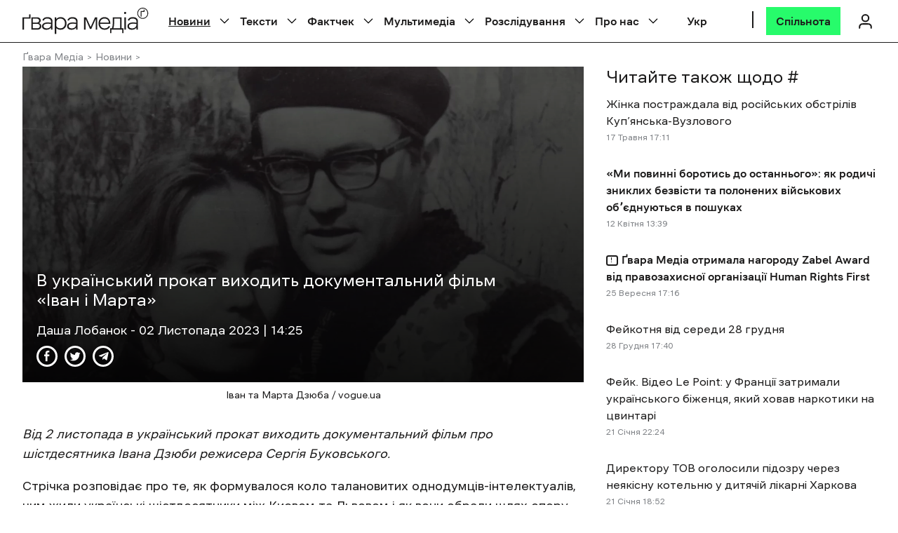

--- FILE ---
content_type: text/html; charset=UTF-8
request_url: https://gwaramedia.com/v-ukrainskyy-prokat-vykhodyt-dokumentalnyy-film-ivan-i-marta/
body_size: 116870
content:
<!DOCTYPE html><html
 xmlns="http://www.w3.org/1999/xhtml"
 xmlns:fb="http://ogp.me/ns/fb#"
 xmlns:og="http://ogp.me/ns#"
 lang="uk-UA"><head><meta charset="utf-8"><meta name="viewport" content="width=device-width, initial-scale=1, maximum-scale=5"><meta http-equiv="X-UA-Compatible" content="ie=edge"><meta name="theme-color" content="#ffffff"><link rel="profile" href="http://gmpg.org/xfn/11"><link rel="preconnect" href="https://www.googletagmanager.com/" crossorigin><link rel="preconnect" href="https://fonts.gstatic.com/" crossorigin><meta name='robots' content='index, follow, max-image-preview:large, max-snippet:-1, max-video-preview:-1' /><link rel="alternate" hreflang="uk" href="https://gwaramedia.com/v-ukrainskyy-prokat-vykhodyt-dokumentalnyy-film-ivan-i-marta/" /><link rel="alternate" hreflang="x-default" href="https://gwaramedia.com/v-ukrainskyy-prokat-vykhodyt-dokumentalnyy-film-ivan-i-marta/" /><title>В український прокат виходить документальний фільм «Іван і Марта»</title><link rel="preload" href="https://gwaramedia.com/wp-content/themes/gwara-media/img/logo.svg" as="image" fetchpriority="high" /><link rel="preload" href="https://gwaramedia.com/wp-content/uploads/2023/11/653f6f880cda0.png.webp" as="image" imagesrcset="https://gwaramedia.com/wp-content/uploads/2023/11/653f6f880cda0.png.webp 1920w,   https://gwaramedia.com/wp-content/uploads/2023/11/653f6f880cda0.png-300x169.webp 300w,   https://gwaramedia.com/wp-content/uploads/2023/11/653f6f880cda0.png-1102x620.webp 1102w,   https://gwaramedia.com/wp-content/uploads/2023/11/653f6f880cda0.png-768x432.webp 768w,   https://gwaramedia.com/wp-content/uploads/2023/11/653f6f880cda0.png-1536x864.webp 1536w,   https://gwaramedia.com/wp-content/uploads/2023/11/653f6f880cda0.png-210x118.webp 210w,   https://gwaramedia.com/wp-content/uploads/2023/11/653f6f880cda0.png-200x113.webp 200w,   https://gwaramedia.com/wp-content/uploads/2023/11/653f6f880cda0.png-150x84.webp 150w" imagesizes="(max-width: 1920px) 100vw, 1920px" fetchpriority="high" /><link rel="preload" href="https://gwaramedia.com/wp-content/webp-express/webp-images/uploads/2024/06/zelenskyy--768x508.png.webp" as="image" fetchpriority="high" /><meta name="description" content="Від 2 листопада в український прокат виходить документальний фільм про шістдесятника Івана Дзюби режисера Сергія Буковського. 🔸 Читайте на сайті Gwara Media" /><link rel="canonical" href="https://gwaramedia.com/v-ukrainskyy-prokat-vykhodyt-dokumentalnyy-film-ivan-i-marta/" /><meta property="og:locale" content="uk_UA" /><meta property="og:type" content="article" /><meta property="og:title" content="В український прокат виходить документальний фільм «Іван і Марта»" /><meta property="og:description" content="Від 2 листопада в український прокат виходить документальний фільм про шістдесятника Івана Дзюби режисера Сергія Буковського." /><meta property="og:url" content="https://gwaramedia.com/v-ukrainskyy-prokat-vykhodyt-dokumentalnyy-film-ivan-i-marta/" /><meta property="og:site_name" content="Ґвара Медіа" /><meta property="article:publisher" content="https://www.facebook.com/gwaramedia" /><meta property="article:author" content="https://www.facebook.com/dasha.lobanok.3/" /><meta property="article:published_time" content="2023-11-02T11:25:11+00:00" /><meta property="article:modified_time" content="2023-11-02T11:25:13+00:00" /><meta property="og:image" content="https://gwaramedia.com/wp-content/uploads/2023/11/653f6f880cda0.png.webp" /><meta property="og:image:width" content="1920" /><meta property="og:image:height" content="1080" /><meta property="og:image:type" content="image/webp" /><meta name="author" content="Даша Лобанок" /><meta name="twitter:card" content="summary_large_image" /><meta name="twitter:creator" content="@GwaraMedia" /><meta name="twitter:site" content="@GwaraMedia" /><meta name="twitter:label1" content="Written by" /><meta name="twitter:data1" content="Даша Лобанок" /><meta name="twitter:label2" content="Est. reading time" /><meta name="twitter:data2" content="1 minute" /><style media="all">img:is([sizes="auto" i],[sizes^="auto," i]){contain-intrinsic-size:3000px 1500px}
/*! This file is auto-generated */
.wp-color-picker{width:80px;direction:ltr}.wp-picker-container .hidden{display:none}.wp-picker-container .wp-color-result.button{min-height:30px;margin:0 6px 6px 0;padding:0 0 0 30px;font-size:11px}.wp-color-result-text{background:#f6f7f7;border-radius:0 2px 2px 0;border-left:1px solid #c3c4c7;color:#50575e;display:block;line-height:2.54545455;padding:0 6px;text-align:center}.wp-color-result:focus,.wp-color-result:hover{background:#f6f7f7;border-color:#8c8f94;color:#1d2327}.wp-color-result:focus:after,.wp-color-result:hover:after{color:#1d2327;border-color:#a7aaad;border-left:1px solid #8c8f94}.wp-picker-container{display:inline-block}.wp-color-result:focus{border-color:#4f94d4;box-shadow:0 0 3px rgba(34,113,177,.8)}.wp-color-result:active{transform:none!important}.wp-picker-open+.wp-picker-input-wrap{display:inline-block;vertical-align:top}.wp-picker-input-wrap label{display:inline-block;vertical-align:top}.form-table .wp-picker-input-wrap label{margin:0!important}.wp-customizer .wp-picker-input-wrap .button.wp-picker-clear,.wp-customizer .wp-picker-input-wrap .button.wp-picker-default,.wp-picker-input-wrap .button.wp-picker-clear,.wp-picker-input-wrap .button.wp-picker-default{margin-left:6px;padding:0 8px;line-height:2.54545455;min-height:30px}.wp-picker-container .iris-square-slider .ui-slider-handle:focus{background-color:#50575e}.wp-picker-container .iris-picker{border-radius:0;border-color:#dcdcde;margin-top:6px}.wp-picker-container input[type=text].wp-color-picker{width:4rem;font-size:12px;font-family:monospace;line-height:2.33333333;margin:0;padding:0 5px;vertical-align:top;min-height:30px}.wp-color-picker::-webkit-input-placeholder{color:#646970}.wp-color-picker::-moz-placeholder{color:#646970;opacity:1}.wp-color-picker:-ms-input-placeholder{color:#646970}.wp-picker-container input[type=text].iris-error{background-color:#fcf0f1;border-color:#d63638;color:#000}.iris-picker .iris-strip .ui-slider-handle:focus,.iris-picker .ui-square-handle:focus{border-color:#3582c4;border-style:solid;box-shadow:0 0 0 1px #3582c4;outline:2px solid transparent}.iris-picker .iris-palette:focus{box-shadow:0 0 0 2px #3582c4}@media screen and (max-width:782px){.wp-picker-container input[type=text].wp-color-picker{width:5rem;font-size:16px;line-height:1.875;min-height:32px}.wp-customizer .wp-picker-container input[type=text].wp-color-picker{padding:0 5px}.wp-picker-input-wrap .button.wp-picker-clear,.wp-picker-input-wrap .button.wp-picker-default{padding:0 8px;line-height:2.14285714;min-height:32px}.wp-customizer .wp-picker-input-wrap .button.wp-picker-clear,.wp-customizer .wp-picker-input-wrap .button.wp-picker-default{padding:0 8px;font-size:14px;line-height:2.14285714;min-height:32px}.wp-picker-container .wp-color-result.button{padding:0 0 0 40px;font-size:14px;line-height:2.14285714}.wp-customizer .wp-picker-container .wp-color-result.button{font-size:14px;line-height:2.14285714}.wp-picker-container .wp-color-result-text{padding:0 14px;font-size:inherit;line-height:inherit}.wp-customizer .wp-picker-container .wp-color-result-text{padding:0 10px}}
#sb_instagram {width: 100%;margin: 0 auto;padding: 0;-webkit-box-sizing: border-box;-moz-box-sizing: border-box;box-sizing: border-box;}#sb_instagram:after{content: "";display: table;clear: both;}#sb_instagram.sbi_fixed_height{overflow: hidden;overflow-y: auto;-webkit-box-sizing: border-box;-moz-box-sizing: border-box;box-sizing: border-box;}#sb_instagram #sbi_images{-webkit-box-sizing: border-box;-moz-box-sizing: border-box;box-sizing: border-box;}#sb_instagram .sbi_header_link {-webkit-box-shadow: none;box-shadow: none;}#sb_instagram .sbi_header_link:hover {border: none;}#sb_instagram #sbi_images .sbi_item{display: inline-block;width: 100%;vertical-align: top;zoom: 1;margin: 0 !important;text-decoration: none;opacity: 1;overflow: hidden;-webkit-box-sizing: border-box;-moz-box-sizing: border-box;box-sizing: border-box;-webkit-transition: all 0.5s ease;-moz-transition: all 0.5s ease;-o-transition: all 0.5s ease;transition: all 0.5s ease;}#sb_instagram #sbi_images .sbi_item.sbi_transition{opacity: 0;}#sb_instagram #sbi_images {display: grid;width: 100%;padding: 12px 0;}#sb_instagram.sbi_col_1 #sbi_images {grid-template-columns: repeat(1, 1fr);}#sb_instagram.sbi_col_2 #sbi_images {grid-template-columns: repeat(2, 1fr);}#sb_instagram.sbi_col_3 #sbi_images {grid-template-columns: repeat(3, 1fr);}#sb_instagram.sbi_col_4 #sbi_images {grid-template-columns: repeat(4, 1fr);}#sb_instagram.sbi_col_5 #sbi_images {grid-template-columns: repeat(5, 1fr);}#sb_instagram.sbi_col_6 #sbi_images {grid-template-columns: repeat(6, 1fr);}#sb_instagram.sbi_col_7 #sbi_images {grid-template-columns: repeat(7, 1fr);}#sb_instagram.sbi_col_8 #sbi_images {grid-template-columns: repeat(8, 1fr);}#sb_instagram.sbi_col_9 #sbi_images {grid-template-columns: repeat(9, 1fr);}#sb_instagram.sbi_col_10 #sbi_images {grid-template-columns: repeat(10, 1fr);}#sb_instagram.sbi_col_1.sbi_disable_mobile #sbi_images {grid-template-columns: repeat(1, 1fr);}#sb_instagram.sbi_col_2.sbi_disable_mobile #sbi_images {grid-template-columns: repeat(2, 1fr);}#sb_instagram.sbi_col_3.sbi_disable_mobile #sbi_images {grid-template-columns: repeat(3, 1fr);}#sb_instagram.sbi_col_4.sbi_disable_mobile #sbi_images {grid-template-columns: repeat(4, 1fr);}#sb_instagram.sbi_col_5.sbi_disable_mobile #sbi_images {grid-template-columns: repeat(5, 1fr);}#sb_instagram.sbi_col_6.sbi_disable_mobile #sbi_images {grid-template-columns: repeat(6, 1fr);}#sb_instagram.sbi_col_7.sbi_disable_mobile #sbi_images {grid-template-columns: repeat(7, 1fr);}#sb_instagram.sbi_col_8.sbi_disable_mobile #sbi_images {grid-template-columns: repeat(8, 1fr);}#sb_instagram.sbi_col_9.sbi_disable_mobile #sbi_images {grid-template-columns: repeat(9, 1fr);}#sb_instagram.sbi_col_10.sbi_disable_mobile #sbi_images {grid-template-columns: repeat(10, 1fr);}#sb_instagram .sbi_photo_wrap{position: relative;}#sb_instagram .sbi_photo{display: block;text-decoration: none;}#sb_instagram .sbi_photo img{width: 100%;height: inherit;object-fit: cover;scale: 1;transition: -webkit-transform .5s ease-in-out;transition: transform .5s ease-in-out;transition: transform .5s ease-in-out, -webkit-transform .5s ease-in-out;vertical-align: middle;}#sb_instagram .sbi_no_js img{display: none;}#sb_instagram a, #sb_instagram a:hover, #sb_instagram a:focus, #sb_instagram a:active{outline: none;}#sb_instagram img{display: block;padding: 0 !important;margin: 0 !important;max-width: 100% !important;opacity: 1 !important;}#sb_instagram .sbi_link{display: none;position: absolute;bottom: 0;right: 0;width: 100%;padding: 10px 0;background: rgba(0,0,0,0.5);text-align: center;color: #fff;font-size: 12px;line-height: 1.1;}#sb_instagram .sbi_link a{padding: 0 6px;text-decoration: none;color: #fff;font-size: 12px;line-height: 1.1;display: inline-block;vertical-align: top;zoom: 1;}#sb_instagram .sbi_link .sbi_lightbox_link{padding-bottom: 5px;}#sb_instagram .sbi_link a:hover, #sb_instagram .sbi_link a:focus{text-decoration: underline;}#sb_instagram .sbi_photo_wrap:hover .sbi_link, #sb_instagram .sbi_photo_wrap:focus .sbi_link{display: block;}#sb_instagram svg:not(:root).svg-inline--fa {height: 1em;display: inline-block;}#sb_instagram .sbi_type_video .sbi_playbtn, #sb_instagram .sbi_type_carousel .sbi_playbtn, .sbi_type_carousel .fa-clone, #sb_instagram .sbi_type_carousel .svg-inline--fa.fa-play, #sb_instagram .sbi_type_video .svg-inline--fa.fa-play{display: block !important;position: absolute;z-index: 1;color: #fff;color: rgba(255,255,255,0.9);font-style: normal !important;text-shadow: 0 0 8px rgba(0,0,0,0.8);}#sb_instagram .sbi_type_video .sbi_playbtn, #sb_instagram .sbi_type_carousel .sbi_playbtn {z-index: 2;top: 50%;left: 50%;margin-top: -24px;margin-left: -19px;padding: 0;font-size: 48px;}#sb_instagram .sbi_type_carousel .fa-clone{right: 12px;top: 12px;font-size: 24px;text-shadow: 0 0 8px rgba(0,0,0,0.3);}.sbi_type_carousel svg.fa-clone, #sb_instagram .sbi_type_video .svg-inline--fa.fa-play, #sb_instagram .sbi_type_carousel .svg-inline--fa.fa-play{-webkit-filter: drop-shadow( 0px 0px 2px rgba(0,0,0,.4) );filter: drop-shadow( 0px 0px 2px rgba(0,0,0,.4) );}#sb_instagram .sbi_loader{width: 20px;height: 20px;position: relative;top: 50%;left: 50%;margin: -10px 0 0 -10px;background-color: #000;background-color: rgba(0,0,0,0.5);border-radius: 100%;-webkit-animation: sbi-sk-scaleout 1.0s infinite ease-in-out;animation: sbi-sk-scaleout 1.0s infinite ease-in-out;}#sb_instagram br {display: none;}#sbi_load p {display: inline;padding: 0;margin: 0;}#sb_instagram #sbi_load .sbi_loader{position: absolute;margin-top: -11px;background-color: #fff;opacity: 1;}@-webkit-keyframes sbi-sk-scaleout {0% {-webkit-transform: scale(0) }100% {-webkit-transform: scale(1.0);opacity: 0;}}@keyframes sbi-sk-scaleout {0% {-webkit-transform: scale(0);-ms-transform: scale(0);transform: scale(0);}100% {-webkit-transform: scale(1.0);-ms-transform: scale(1.0);transform: scale(1.0);opacity: 0;}}#sb_instagram .fa-spin, #sbi_lightbox .fa-spin{-webkit-animation: fa-spin 2s infinite linear;animation: fa-spin 2s infinite linear }#sb_instagram .fa-pulse, #sbi_lightbox .fa-pulse{-webkit-animation: fa-spin 1s infinite steps(8);animation: fa-spin 1s infinite steps(8) }@-webkit-keyframes fa-spin {0% {-webkit-transform: rotate(0deg);transform: rotate(0deg) }100% {-webkit-transform: rotate(359deg);transform: rotate(359deg) }}@keyframes fa-spin {0% {-webkit-transform: rotate(0deg);transform: rotate(0deg) }100% {-webkit-transform: rotate(359deg);transform: rotate(359deg) }}.sbi-screenreader{text-indent: -9999px !important;display: block !important;width: 0 !important;height: 0 !important;line-height: 0 !important;text-align: left !important;overflow: hidden !important;}#sb_instagram .sb_instagram_header, .sb_instagram_header{overflow: hidden;position: relative;-webkit-box-sizing: border-box;-moz-box-sizing: border-box;box-sizing: border-box;padding: 12px 0;}#sb_instagram .sb_instagram_header a, .sb_instagram_header a {text-decoration: none;transition: color 0.5s ease;}.sb_instagram_header.sbi_header_outside{float: none;margin-left: auto !important;margin-right: auto !important;display: flex;}.sbi_no_avatar .sbi_header_img{background: #333;color: #fff;width: 50px;height: 50px;position: relative;}.sb_instagram_header .sbi_header_hashtag_icon {opacity: 0;position: absolute;width: 100%;top: 0;bottom: 0;left: 0;text-align: center;color: #fff;background: rgba(0, 0, 0, 0.75);}.sbi_no_avatar .sbi_header_hashtag_icon {display: block;color: #fff;opacity: .9;-webkit-transition: background .6s linear,color .6s linear;-moz-transition: background .6s linear,color .6s linear;-o-transition: background .6s linear,color .6s linear;transition: background .6s linear,color .6s linear }.sbi_no_avatar:hover .sbi_header_hashtag_icon {display: block;opacity: 1;-webkit-transition: background .2s linear,color .2s linear;-moz-transition: background .2s linear,color .2s linear;-o-transition: background .2s linear,color .2s linear;transition: background .2s linear,color .2s linear }@media all and (min-width: 480px){#sb_instagram .sb_instagram_header.sbi_medium .sbi_header_img, .sb_instagram_header.sbi_medium .sbi_header_img{width: 80px;height: 80px;border-radius: 50%;}#sb_instagram .sb_instagram_header.sbi_medium .sbi_header_img img, .sb_instagram_header.sbi_medium .sbi_header_img img{width: 80px;height: 80px;border-radius: 50%;}#sb_instagram .sb_instagram_header.sbi_medium .sbi_header_text h3, .sb_instagram_header.sbi_medium .sbi_header_text h3{font-size: 20px;}#sb_instagram .sb_instagram_header.sbi_medium .sbi_header_text .sbi_bio_info, #sb_instagram .sb_instagram_header.sbi_medium .sbi_header_text .sbi_bio, .sb_instagram_header.sbi_medium .sbi_header_text .sbi_bio_info, .sb_instagram_header.sbi_medium .sbi_header_text .sbi_bio{font-size: 14px;}#sb_instagram .sb_instagram_header.sbi_medium .sbi_header_text h3, #sb_instagram .sb_instagram_header.sbi_medium .sbi_header_text .sbi_bio_info, #sb_instagram .sb_instagram_header.sbi_medium .sbi_header_text .sbi_bio, .sb_instagram_header.sbi_medium .sbi_header_text h3, .sb_instagram_header.sbi_medium .sbi_header_text .sbi_bio_info, .sb_instagram_header.sbi_medium .sbi_header_text .sbi_bio{line-height: 1.4 }#sb_instagram .sb_instagram_header.sbi_large .sbi_header_img, .sb_instagram_header.sbi_large .sbi_header_img{width: 120px;height: 120px;border-radius: 50%;}#sb_instagram .sb_instagram_header.sbi_large .sbi_header_img img, .sb_instagram_header.sbi_large .sbi_header_img img {width: 120px;height: 120px;border-radius: 50%;}#sb_instagram .sb_instagram_header.sbi_large .sbi_header_text h3, .sb_instagram_header.sbi_large .sbi_header_text h3{font-size: 28px;}#sb_instagram .sb_instagram_header.sbi_large .sbi_header_text .sbi_bio_info, #sb_instagram .sb_instagram_header.sbi_large .sbi_header_text .sbi_bio, .sb_instagram_header.sbi_large .sbi_header_text .sbi_bio_info, .sb_instagram_header.sbi_large .sbi_header_text .sbi_bio{font-size: 16px;}}#sb_instagram .sb_instagram_header .sbi_header_img, .sb_instagram_header .sbi_header_img{position: relative;width: 50px;height: 50px;overflow: hidden;-moz-border-radius: 40px;-webkit-border-radius: 40px;border-radius: 50%;}#sb_instagram .sb_instagram_header .sbi_header_img_hover, .sb_instagram_header .sbi_header_img_hover{opacity: 0;position: absolute;width: 100%;top: 0;bottom: 0;left: 0;text-align: center;color: #fff;background: rgba(0,0,0,0.75);}#sb_instagram .sb_instagram_header .sbi_header_img_hover .sbi_new_logo, #sb_instagram .sb_instagram_header .sbi_header_hashtag_icon .sbi_new_logo, .sb_instagram_header .sbi_header_img_hover .sbi_new_logo, .sb_instagram_header .sbi_header_hashtag_icon .sbi_new_logo{position: absolute;top: 50%;left: 50%;margin-top: -12px;margin-left: -12px;width: 24px;height: 24px;font-size: 24px;}#sb_instagram .sb_instagram_header.sbi_medium .sbi_header_hashtag_icon .sbi_new_logo, .sb_instagram_header.sbi_medium .sbi_header_hashtag_icon .sbi_new_logo{margin-top: -18px;margin-left: -18px;width: 36px;height: 36px;font-size: 36px }#sb_instagram .sb_instagram_header.sbi_large .sbi_header_hashtag_icon .sbi_new_logo, .sb_instagram_header.sbi_large .sbi_header_hashtag_icon .sbi_new_logo {margin-top: -24px;margin-left: -24px;width: 48px;height: 48px;font-size: 48px }#sb_instagram .sb_instagram_header .sbi_header_img_hover i {overflow: hidden;}#sb_instagram .sb_instagram_header .sbi_header_img_hover, .sb_instagram_header .sbi_header_img_hover{z-index: 2;transition: opacity 0.4s ease-in-out;}#sb_instagram .sb_instagram_header .sbi_fade_in, .sb_instagram_header .sbi_fade_in{opacity: 1;transition: opacity 0.2s ease-in-out;}#sb_instagram .sb_instagram_header a:hover .sbi_header_img_hover, #sb_instagram .sb_instagram_header a:focus .sbi_header_img_hover, .sb_instagram_header a:hover .sbi_header_img_hover, .sb_instagram_header a:focus .sbi_header_img_hover{opacity: 1;}#sb_instagram .sb_instagram_header .sbi_header_text, .sb_instagram_header .sbi_header_text{display: flex;gap: 20px;justify-content: flex-start;align-items: center;}#sb_instagram .sb_instagram_header.sbi_large .sbi_feedtheme_header_text, .sb_instagram_header.sbi_large .sbi_feedtheme_header_text {gap: 8px;}.sb_instagram_header.sbi_medium .sbi_feedtheme_header_text {gap: 4px;}.sbi_feedtheme_header_text {display: flex;justify-content: flex-start;align-items: flex-start;flex: 1;flex-direction: column;gap: 4px;}#sb_instagram .sb_instagram_header a, .sb_instagram_header a{text-decoration: none;}#sb_instagram .sb_instagram_header h3, .sb_instagram_header h3{font-size: 16px;line-height: 1.3;margin: 0;padding: 0;}#sb_instagram .sb_instagram_header p, .sb_instagram_header p{font-size: 13px;line-height: 1.3;margin: 0;padding: 0;}#sb_instagram p:empty {display: none;}#sb_instagram .sb_instagram_header .sbi_header_text img.emoji, .sb_instagram_header .sbi_header_text img.emoji{margin-right: 3px !important;}#sb_instagram .sb_instagram_header .sbi_header_text.sbi_no_bio .sbi_bio_info, .sb_instagram_header .sbi_header_text.sbi_no_bio .sbi_bio_info{clear: both;}#sb_instagram #sbi_load{float: left;clear: both;width: 100%;text-align: center;}#sb_instagram #sbi_load .fa-spinner{display: none;position: absolute;top: 50%;left: 50%;margin: -8px 0 0 -7px;font-size: 15px;}#sb_instagram #sbi_load{opacity: 1;transition: all 0.5s ease-in;}#sb_instagram .sbi_load_btn .sbi_btn_text, #sb_instagram .sbi_load_btn .sbi_loader{opacity: 1;transition: all 0.1s ease-in;}#sb_instagram .sbi_hidden{opacity: 0 !important;}#sb_instagram #sbi_load .sbi_load_btn, #sb_instagram .sbi_follow_btn a{display: inline-block;vertical-align: top;zoom: 1;padding: 7px 14px;margin: 5px auto 0 auto;background: #333;border: none;color: #fff;text-decoration: none;font-size: 13px;line-height: 1.5;-moz-border-radius: 4px;-webkit-border-radius: 4px;border-radius: 4px;-webkit-box-sizing: border-box;-moz-box-sizing: border-box;box-sizing: border-box;}#sb_instagram #sbi_load .sbi_load_btn {position: relative;}#sb_instagram .sbi_follow_btn{display: inline-block;vertical-align: top;zoom: 1;text-align: center;}#sb_instagram .sbi_follow_btn.sbi_top{display: block;margin-bottom: 5px;}#sb_instagram .sbi_follow_btn a{background: #408bd1;color: #fff;}#sb_instagram .sbi_follow_btn a, #sb_instagram .sbi_follow_btn a, #sb_instagram #sbi_load .sbi_load_btn{transition: all 0.1s ease-in;}#sb_instagram #sbi_load .sbi_load_btn:hover{outline: none;box-shadow: inset 0 0 20px 20px rgba(255,255,255,0.25);}#sb_instagram .sbi_follow_btn a:hover, #sb_instagram .sbi_follow_btn a:focus{outline: none;box-shadow: inset 0 0 10px 20px #359dff;}#sb_instagram .sbi_follow_btn a:active, #sb_instagram #sbi_load .sbi_load_btn:active{box-shadow: inset 0 0 10px 20px rgba(0,0,0,0.3);}#sb_instagram .sbi_follow_btn .fa, #sb_instagram .sbi_follow_btn svg{margin-bottom: -1px;margin-right: 7px;font-size: 15px;}#sb_instagram .sbi_follow_btn svg{vertical-align: -.125em;}#sb_instagram #sbi_load .sbi_follow_btn{margin-left: 5px;}#sb_instagram .sb_instagram_error{width: 100%;text-align: center;line-height: 1.4;}#sbi_mod_error{display: none;border: 1px solid #ddd;background: #eee;color: #333;margin: 10px 0 0;padding: 10px 15px;font-size: 13px;text-align: center;clear: both;-moz-border-radius: 4px;-webkit-border-radius: 4px;border-radius: 4px;}#sbi_mod_error br {display: initial !important;}#sbi_mod_error p{padding: 5px 0 !important;margin: 0 !important;line-height: 1.3 !important;}#sbi_mod_error ol, #sbi_mod_error ul{padding: 5px 0 5px 20px !important;margin: 0 !important;}#sbi_mod_error li{padding: 1px 0 !important;margin: 0 !important;}#sbi_mod_error span{font-size: 12px;}#sb_instagram.sbi_medium .sbi_playbtn, #sb_instagram.sbi_medium .sbi_photo_wrap .svg-inline--fa.fa-play{margin-top: -12px;margin-left: -9px;font-size: 23px;}#sb_instagram.sbi_medium .sbi_type_carousel .sbi_photo_wrap .fa-clone{right: 8px;top: 8px;font-size: 18px;}#sb_instagram.sbi_small .sbi_playbtn, #sb_instagram.sbi_small .sbi_photo_wrap .svg-inline--fa.fa-play{margin-top: -9px;margin-left: -7px;font-size: 18px;}#sb_instagram.sbi_small .sbi_type_carousel .sbi_photo_wrap .fa-clone{right: 5px;top: 5px;font-size: 12px;}@media all and (max-width: 640px){#sb_instagram.sbi_col_3 #sbi_images, #sb_instagram.sbi_col_4 #sbi_images, #sb_instagram.sbi_col_5 #sbi_images, #sb_instagram.sbi_col_6 #sbi_images {grid-template-columns: repeat(2, 1fr);}#sb_instagram.sbi_col_7 #sbi_images, #sb_instagram.sbi_col_8 #sbi_images, #sb_instagram.sbi_col_9 #sbi_images, #sb_instagram.sbi_col_10 #sbi_images {grid-template-columns: repeat(4, 1fr);}#sb_instagram.sbi_width_resp{width: 100% !important;}}@media all and (max-width: 480px){#sb_instagram.sbi_col_3 #sbi_images, #sb_instagram.sbi_col_4 #sbi_images, #sb_instagram.sbi_col_5 #sbi_images, #sb_instagram.sbi_col_6 #sbi_images, #sb_instagram.sbi_col_7 #sbi_images, #sb_instagram.sbi_col_8 #sbi_images, #sb_instagram.sbi_col_9 #sbi_images, #sb_instagram.sbi_col_10 #sbi_images {grid-template-columns: 1fr;}#sb_instagram.sbi_mob_col_10 #sbi_images {grid-template-columns: repeat(10, 1fr);}#sb_instagram.sbi_mob_col_9 #sbi_images {grid-template-columns: repeat(9, 1fr);}#sb_instagram.sbi_mob_col_8 #sbi_images {grid-template-columns: repeat(8, 1fr);}#sb_instagram.sbi_mob_col_7 #sbi_images {grid-template-columns: repeat(7, 1fr);}#sb_instagram.sbi_mob_col_6 #sbi_images {grid-template-columns: repeat(6, 1fr);}#sb_instagram.sbi_mob_col_5 #sbi_images {grid-template-columns: repeat(5, 1fr);}#sb_instagram.sbi_mob_col_4 #sbi_images {grid-template-columns: repeat(4, 1fr);}#sb_instagram.sbi_mob_col_3 #sbi_images {grid-template-columns: repeat(3, 1fr);}#sb_instagram.sbi_mob_col_2 #sbi_images {grid-template-columns: repeat(2, 1fr);}#sb_instagram.sbi_mob_col_1 #sbi_images {grid-template-columns: 1fr;}}#sb_instagram.sbi_no_js #sbi_images .sbi_item .sbi_photo_wrap{box-sizing: border-box;position: relative;overflow: hidden;}#sb_instagram.sbi_no_js #sbi_images .sbi_item .sbi_photo_wrap:before {content: "";display: block;padding-top: 100%;z-index: -300;}#sb_instagram.sbi_no_js #sbi_images .sbi_item .sbi_photo {position: absolute;top: 0;left: 0;bottom: 0;right: 0;}#sb_instagram.sbi_no_js #sbi_images .sbi_item.sbi_transition {opacity: 1;}#sb_instagram.sbi_no_js .sbi_photo img, #sb_instagram.sbi_no_js .sbi_load_btn{display: none;}#sb_instagram #sbi_images .sbi_js_load_disabled .sbi_imgLiquid_ready.sbi_photo, #sb_instagram #sbi_images .sbi_no_js_customizer .sbi_imgLiquid_ready.sbi_photo{padding-bottom: 0 !important;}#sb_instagram #sbi_mod_error .sb_frontend_btn {display: inline-block;padding: 6px 10px;background: #ddd;background: rgba(0,0,0,.1);text-decoration: none;border-radius: 5px;margin-top: 10px;color: #444 }#sb_instagram #sbi_mod_error .sb_frontend_btn:hover {background: #ccc;background: rgba(0,0,0,.15) }#sb_instagram #sbi_mod_error .sb_frontend_btn .fa {margin-right: 2px }.sbi_header_outside.sbi_header_palette_dark, #sb_instagram.sbi_palette_dark, #sbi_lightbox.sbi_palette_dark_lightbox .sbi_lb-outerContainer .sbi_lb-dataContainer, #sbi_lightbox.sbi_palette_dark_lightbox .sbi_lightbox_tooltip, #sbi_lightbox.sbi_palette_dark_lightbox .sbi_share_close{background-color: rgba(0,0,0,.85);color: rgba(255,255,255,.75);}#sb_instagram.sbi_palette_dark .sbi_caption, .sbi_header_palette_dark, #sbi_lightbox.sbi_palette_dark_lightbox .sbi_lb-outerContainer .sbi_lb-dataContainer .sbi_lb-details .sbi_lb-caption, #sbi_lightbox.sbi_palette_dark_lightbox .sbi_lb-outerContainer .sbi_lb-dataContainer .sbi_lb-number, #sbi_lightbox.sbi_lb-comments-enabled.sbi_palette_dark_lightbox .sbi_lb-commentBox p{color: rgba(255,255,255,.75);}.sbi_header_palette_dark .sbi_bio, #sb_instagram.sbi_palette_dark .sbi_meta {color: rgba(255,255,255,.75);}.sbi_header_palette_dark a, #sb_instagram.sbi_palette_dark .sbi_expand a, #sbi_lightbox.sbi_palette_dark_lightbox .sbi_lb-outerContainer .sbi_lb-dataContainer .sbi_lb-details a, #sbi_lightbox.sbi_palette_dark_lightbox .sbi_lb-outerContainer .sbi_lb-dataContainer .sbi_lb-details a p, #sbi_lightbox.sbi_lb-comments-enabled.sbi_palette_dark_lightbox .sbi_lb-commentBox .sbi_lb-commenter {color: #fff;}.sbi_header_outside.sbi_header_palette_light, #sb_instagram.sbi_palette_light, #sbi_lightbox.sbi_palette_light_lightbox .sbi_lb-outerContainer .sbi_lb-dataContainer, #sbi_lightbox.sbi_palette_light_lightbox .sbi_lightbox_tooltip, #sbi_lightbox.sbi_palette_light_lightbox .sbi_share_close{color: rgba(0,0,0,.85);background-color: rgba(255,255,255,.75);}#sb_instagram.sbi_palette_light .sbi_caption, .sbi_header_palette_light, #sbi_lightbox.sbi_palette_light_lightbox .sbi_lb-outerContainer .sbi_lb-dataContainer .sbi_lb-details .sbi_lb-caption, #sbi_lightbox.sbi_palette_light_lightbox .sbi_lb-outerContainer .sbi_lb-dataContainer .sbi_lb-number, #sbi_lightbox.sbi_lb-comments-enabled.sbi_palette_light_lightbox .sbi_lb-commentBox p{color: rgba(0,0,0,.85);}.sbi_header_palette_light .sbi_bio, #sb_instagram.sbi_palette_light .sbi_meta {color: rgba(0,0,0,.85);}.sbi_header_palette_light a, #sb_instagram.sbi_palette_light .sbi_expand a, #sbi_lightbox.sbi_palette_light_lightbox .sbi_lb-outerContainer .sbi_lb-dataContainer .sbi_lb-details a, #sbi_lightbox.sbi_palette_light_lightbox .sbi_lb-outerContainer .sbi_lb-dataContainer .sbi_lb-details a p, #sbi_lightbox.sbi_lb-comments-enabled.sbi_palette_light_lightbox .sbi_lb-commentBox .sbi_lb-commenter {color: #000;}@media all and (max-width: 480px){#sb_instagram.sbi_col_3.sbi_mob_col_auto #sbi_images, #sb_instagram.sbi_col_4.sbi_mob_col_auto #sbi_images, #sb_instagram.sbi_col_5.sbi_mob_col_auto #sbi_images, #sb_instagram.sbi_col_6.sbi_mob_col_auto #sbi_images, #sb_instagram.sbi_col_7.sbi_mob_col_auto #sbi_images, #sb_instagram.sbi_col_8.sbi_mob_col_auto #sbi_images, #sb_instagram.sbi_col_9.sbi_mob_col_auto #sbi_images, #sb_instagram.sbi_col_10.sbi_mob_col_auto #sbi_images, #sb_instagram.sbi_mob_col_1 #sbi_images {grid-template-columns: 1fr;}#sb_instagram.sbi_mob_col_2 #sbi_images {grid-template-columns: repeat(2, 1fr) }#sb_instagram.sbi_mob_col_3 #sbi_images {grid-template-columns: repeat(3, 1fr) }#sb_instagram.sbi_mob_col_4 #sbi_images {grid-template-columns: repeat(4, 1fr) }#sb_instagram.sbi_mob_col_5 #sbi_images {grid-template-columns: repeat(5, 1fr) }#sb_instagram.sbi_mob_col_6 #sbi_images {grid-template-columns: repeat(6, 1fr) }#sb_instagram.sbi_mob_col_7 #sbi_images {grid-template-columns: repeat(7, 1fr) }}@media all and (max-width: 800px){#sb_instagram.sbi_tab_col_10 #sbi_images {grid-template-columns: repeat(10, 1fr);}#sb_instagram.sbi_tab_col_9 #sbi_images {grid-template-columns: repeat(9, 1fr);}#sb_instagram.sbi_tab_col_8 #sbi_images {grid-template-columns: repeat(8, 1fr);}#sb_instagram.sbi_tab_col_7 #sbi_images {grid-template-columns: repeat(7, 1fr);}#sb_instagram.sbi_tab_col_6 #sbi_images {grid-template-columns: repeat(6, 1fr);}#sb_instagram.sbi_tab_col_5 #sbi_images {grid-template-columns: repeat(5, 1fr);}#sb_instagram.sbi_tab_col_4 #sbi_images {grid-template-columns: repeat(4, 1fr);}#sb_instagram.sbi_tab_col_3 #sbi_images {grid-template-columns: repeat(3, 1fr);}#sb_instagram.sbi_tab_col_2 #sbi_images {grid-template-columns: repeat(2, 1fr);}#sb_instagram.sbi_tab_col_1 #sbi_images {grid-template-columns: 1fr;}}@media all and (max-width: 480px){#sb_instagram.sbi_col_3.sbi_mob_col_auto #sbi_images, #sb_instagram.sbi_col_4.sbi_mob_col_auto #sbi_images, #sb_instagram.sbi_col_5.sbi_mob_col_auto #sbi_images, #sb_instagram.sbi_col_6.sbi_mob_col_auto #sbi_images, #sb_instagram.sbi_col_7.sbi_mob_col_auto #sbi_images, #sb_instagram.sbi_col_8.sbi_mob_col_auto #sbi_images, #sb_instagram.sbi_col_9.sbi_mob_col_auto #sbi_images, #sb_instagram.sbi_col_10.sbi_mob_col_auto #sbi_images, #sb_instagram.sbi_mob_col_1 #sbi_images {grid-template-columns: 1fr;}#sb_instagram.sbi_mob_col_2 #sbi_images {grid-template-columns: repeat(2, 1fr) }#sb_instagram.sbi_mob_col_3 #sbi_images {grid-template-columns: repeat(3, 1fr) }#sb_instagram.sbi_mob_col_4 #sbi_images {grid-template-columns: repeat(4, 1fr) }#sb_instagram.sbi_mob_col_5 #sbi_images {grid-template-columns: repeat(5, 1fr);}#sb_instagram.sbi_mob_col_6 #sbi_images {grid-template-columns: repeat(6, 1fr);}#sb_instagram.sbi_mob_col_7 #sbi_images {grid-template-columns: repeat(7, 1fr);}#sb_instagram.sbi_mob_col_8 #sbi_images {grid-template-columns: repeat(8, 1fr);}#sb_instagram.sbi_mob_col_9 #sbi_images {grid-template-columns: repeat(9, 1fr);}#sb_instagram.sbi_mob_col_10 #sbi_images {grid-template-columns: repeat(10, 1fr);}}#sb_instagram #sbi_images .sbi_item.sbi_num_diff_hide{display: none !important;}body:after {content: url([data-uri]);display: none;}.sbi_lightboxOverlay {position: absolute;top: 0;left: 0;z-index: 99999;background-color: black;filter: progid:DXImageTransform.Microsoft.Alpha(Opacity=80);opacity: 0.9;display: none;}.sbi_lightbox {position: absolute;left: 0;width: 100%;z-index: 100000;text-align: center;line-height: 0;font-weight: normal;}.sbi_lightbox .sbi_lb-image {display: block;height: auto;max-width: inherit;-webkit-border-radius: 3px;-moz-border-radius: 3px;-ms-border-radius: 3px;-o-border-radius: 3px;border-radius: 3px;object-fit: contain;}.sbi_lightbox.sbi_lb-comments-enabled .sbi_lb-image{-webkit-border-radius: 3px 0 0 3px;-moz-border-radius: 3px 0 0 3px;-ms-border-radius: 3px 0 0 3px;-o-border-radius: 3px 0 0 3px;border-radius: 3px 0 0 3px;}.sbi_lightbox a:hover, .sbi_lightbox a:focus, .sbi_lightbox a:active{outline: none;}.sbi_lightbox a img {border: none;}.sbi_lb-outerContainer {position: relative;background-color: #000;*zoom: 1;width: 250px;height: 250px;margin: 0 auto 5px auto;-webkit-border-radius: 4px;-moz-border-radius: 4px;-ms-border-radius: 4px;-o-border-radius: 4px;border-radius: 4px;}.sbi_lb-outerContainer:after {content: "";display: table;clear: both;}.sbi_lb-container-wrapper{height: 100%;}.sbi_lb-container {position: relative;padding: 4px;top: 0;left: 0;width: 100%;height: 100%;bottom: 0;right: 0;}.sbi_lb-loader {position: absolute;width: 100%;top: 50%;left: 0;height: 20px;margin-top: -10px;text-align: center;line-height: 0;}.sbi_lb-loader span {display: block;width: 14px;height: 14px;margin: 0 auto;background: url([data-uri]) no-repeat;}.sbi_lb-nav {top: 0;left: 0;width: 100%;z-index: 10;}.sbi_lb-container > .nav {left: 0;}.sbi_lb-nav a {position: absolute;z-index: 100;top: 0;height: 90%;outline: none;background-image: url('[data-uri]');}.sbi_lb-prev, .sbi_lb-next {height: 100%;cursor: pointer;display: block;}.sbi_lb-nav a.sbi_lb-prev {width: 50px;left: -70px;padding-left: 10px;padding-right: 10px;float: left;filter: progid:DXImageTransform.Microsoft.Alpha(Opacity=0.5);opacity: 0.5;-webkit-transition: opacity 0.2s;-moz-transition: opacity 0.2s;-o-transition: opacity 0.2s;transition: opacity 0.2s;}.sbi_lb-nav a.sbi_lb-prev:hover {filter: progid:DXImageTransform.Microsoft.Alpha(Opacity=100);opacity: 1;}.sbi_lb-nav a.sbi_lb-next {width: 50px;right: -70px;padding-left: 10px;padding-right: 10px;float: right;filter: progid:DXImageTransform.Microsoft.Alpha(Opacity=0.5);opacity: 0.5;-webkit-transition: opacity 0.2s;-moz-transition: opacity 0.2s;-o-transition: opacity 0.2s;transition: opacity 0.2s;}.sbi_lb-nav a.sbi_lb-next:hover {filter: progid:DXImageTransform.Microsoft.Alpha(Opacity=100);opacity: 1;}.sbi_lb-nav span{display: block;top: 55%;position: absolute;left: 20px;width: 34px;height: 45px;margin: -25px 0 0 0;background: url([data-uri]) no-repeat;}.sbi_lb-nav a.sbi_lb-prev span{background-position: -53px 0;}.sbi_lb-nav a.sbi_lb-next span{left: auto;right: 20px;background-position: -18px 0;}.sbi_lb-dataContainer {margin: 0 auto;padding-top: 10px;*zoom: 1;width: 100%;font-family: "Open Sans", Helvetica, Arial, sans-serif;-moz-border-radius-bottomleft: 4px;-webkit-border-bottom-left-radius: 4px;border-bottom-left-radius: 4px;-moz-border-radius-bottomright: 4px;-webkit-border-bottom-right-radius: 4px;border-bottom-right-radius: 4px;}.sbi_lightbox.sbi_lb-comments-enabled .sbi_lb-outerContainer{position: relative;padding-right: 300px;background: #fff;-webkit-box-sizing: content-box;-moz-box-sizing: content-box;box-sizing: content-box;}.sbi_lightbox.sbi_lb-comments-enabled .sbi_lb-container-wrapper {position: relative;background: #000;}.sbi_lightbox.sbi_lb-comments-enabled .sbi_lb-dataContainer {width: 300px !important;position: absolute;top: 0;right: -300px;height: 100%;bottom: 0;background: #fff;line-height: 1.4;overflow: hidden;overflow-y: auto;text-align: left;}.sbi_lb-dataContainer:after, .sbi_lb-data:after, .sbi_lb-commentBox:after {content: "";display: table;clear: both;}.sbi_lightbox.sbi_lb-comments-enabled .sbi_lb-commentBox{display: block !important;width: 100%;margin-top: 20px;padding: 4px;}#sbi_lightbox.sbi_lb-comments-enabled .sbi_lb-number {padding-bottom: 0;}#sbi_lightbox.sbi_lb-comments-enabled .sbi_lb-caption {width: 100%;max-width: 100%;margin-bottom: 20px;}#sbi_lightbox.sbi_lb-comments-enabled .sbi_lb-caption .sbi_caption_text {display: inline-block;padding-top: 10px;}.sbi_lightbox.sbi_lb-comments-enabled .sbi_lb-comment{display: block !important;width: 100%;min-width: 100%;float: left;clear: both;font-size: 12px;padding: 3px 20px 3px 0;margin: 0 0 1px 0;-webkit-box-sizing: border-box;-moz-box-sizing: border-box;box-sizing: border-box;}.sbi_lightbox.sbi_lb-comments-enabled .sbi_lb-commenter {font-weight: 700;margin-right: 5px;}.sbi_lightbox.sbi_lb-comments-enabled .sbi_lb-commentBox p{text-align: left;}.sbi_lightbox.sbi_lb-comments-enabled .sbi_lb-dataContainer{box-sizing: border-box;padding: 15px 20px;}.sbi_lb-data {padding: 0 4px;color: #ccc;}.sbi_lb-data .sbi_lb-details {width: 85%;float: left;text-align: left;line-height: 1.1;}.sbi_lb-data .sbi_lb-caption {float: left;font-size: 13px;font-weight: normal;line-height: 1.3;padding-bottom: 3px;color: #ccc;word-wrap: break-word;word-break: break-word;overflow-wrap: break-word;-webkit-hyphens: auto;-moz-hyphens: auto;hyphens: auto;}.sbi_lb-data .sbi_lb-caption a{color: #ccc;font-weight: bold;text-decoration: none;}.sbi_lb-data .sbi_lb-caption a:hover, .sbi_lb-commenter:hover{color: #fff;text-decoration: underline;}.sbi_lb-data .sbi_lb-caption .sbi_lightbox_username{float: left;width: 100%;color: #ccc;padding-bottom: 0;display: block;margin: 0 0 5px 0;}.sbi_lb-data .sbi_lb-caption .sbi_lightbox_username:hover p{color: #fff;text-decoration: underline;}.sbi_lightbox.sbi_lb-comments-enabled .sbi_lb-commenter {color: #333;}.sbi_lightbox.sbi_lb-comments-enabled .sbi_lb-data, .sbi_lightbox.sbi_lb-comments-enabled .sbi_lb-data .sbi_lb-caption, .sbi_lightbox.sbi_lb-comments-enabled .sbi_lb-data .sbi_lb-caption a, .sbi_lightbox.sbi_lb-comments-enabled .sbi_lb-data .sbi_lb-caption a:hover, .sbi_lightbox.sbi_lb-comments-enabled .sbi_lb-commenter:hover, .sbi_lightbox.sbi_lb-comments-enabled .sbi_lightbox_username, #sbi_lightbox.sbi_lightbox.sbi_lb-comments-enabled .sbi_lb-number, #sbi_lightbox.sbi_lightbox.sbi_lb-comments-enabled .sbi_lightbox_action a, #sbi_lightbox.sbi_lightbox.sbi_lb-comments-enabled .sbi_lightbox_action a:hover, .sbi_lightbox.sbi_lb-comments-enabled .sbi_lb-data .sbi_lb-caption .sbi_lightbox_username:hover p, .sbi_lightbox.sbi_lb-comments-enabled .sbi_lb-data .sbi_lb-caption .sbi_lightbox_username p{color: #333;}.sbi_lightbox .sbi_lightbox_username img {float: left;border: none;width: 32px;height: 32px;margin-right: 10px;background: #666;-moz-border-radius: 40px;-webkit-border-radius: 40px;border-radius: 40px;}.sbi_lightbox_username p{float: left;margin: 0;padding: 0;color: #ccc;line-height: 32px;font-weight: bold;font-size: 13px;}.sbi_lb-data .sbi_lb-number {display: block;float: left;clear: both;padding: 5px 0 15px 0;font-size: 12px;color: #999999;}.sbi_lb-data .sbi_lb-close {display: block;float: right;width: 30px;height: 30px;font-size: 18px;color: #aaa;text-align: right;outline: none;filter: progid:DXImageTransform.Microsoft.Alpha(Opacity=70);opacity: 0.7;-webkit-transition: opacity 0.2s;-moz-transition: opacity 0.2s;-o-transition: opacity 0.2s;transition: opacity 0.2s;}.sbi_lb-data .sbi_lb-close:hover {cursor: pointer;filter: progid:DXImageTransform.Microsoft.Alpha(Opacity=100);opacity: 1;color: #fff;}.sbi_lb-nav {height: auto;}.sbi_lightbox .sbi_owl-item:nth-child(n+2) .sbi_video {position: relative !important;}.sbi_lb-container{padding: 0;}.sb-elementor-cta {width: 100% !important;border: 1px solid #E8E8EB !important;border-radius: 2px !important;position: relative !important;text-align: center !important;}.sb-elementor-cta-img-ctn {width: 100% !important;position: relative !important;float: left !important;display: flex !important;justify-content: center !important;align-items: center !important;margin-top: 50px !important;margin-bottom: 35px !important;}.sb-elementor-cta-img {width: 65px !important;height: 65px !important;position: relative !important;border: 2px solid #DCDDE1 !important;border-radius: 16px !important;-webkit-transform: rotate(-3deg) !important;transform: rotate(-3deg) !important;display: flex !important;justify-content: center !important;align-items: center !important;}.sb-elementor-cta-img span svg {float: left !important;}.sb-elementor-cta-img>* {-webkit-transform: rotate(3deg) !important;transform: rotate(3deg) !important;}.sb-elementor-cta-logo {position: absolute !important;right: -15px !important;bottom: -19px !important;z-index: 1 !important;}.sb-elementor-cta-heading {font-size: 19px !important;padding: 0px !important;margin: 0px !important;display: inline-block !important;width: 100% !important;font-weight: 700 !important;line-height: 1.4em !important;margin-bottom: 30px !important;}.sb-elementor-cta-btn {background: #0068A0 !important;border-radius: 2px !important;padding: 8px 20px 8px 38px !important;cursor: pointer !important;color: #fff !important;position: relative !important;margin-bottom: 30px !important;}.sb-elementor-cta-btn:before, .sb-elementor-cta-btn:after {content: '' !important;position: absolute !important;width: 2px !important;height: 12px !important;background: #fff !important;left: 20px !important;top: 14px !important;}.sb-elementor-cta-btn:after {-webkit-transform: rotate(90deg) !important;transform: rotate(90deg) !important;}.sb-elementor-cta-desc {display: flex !important;justify-content: center !important;align-items: center !important;padding: 20px !important;background: #F9F9FA !important;border-top: 1px solid #E8E8EB !important;margin-top: 35px !important;flex-direction: column !important;}.sb-elementor-cta-desc strong {color: #141B38 !important;font-size: 16px !important;font-weight: 600 !important;margin-bottom: 8px !important;}.sb-elementor-cta-desc span {color: #434960 !important;font-size: 14px !important;line-height: 1.5em !important;padding: 0 20% !important;}.sb-elementor-cta-selector {width: 100% !important;padding: 0 20% !important;display: flex !important;justify-content: center !important;align-items: center !important;flex-direction: column !important;margin-bottom: 45px !important;}.sb-elementor-cta-feedselector {border: 1px solid #D0D1D7 !important;padding: 8px 16px 8px 16px !important;margin-bottom: 15px !important;max-width: 100% !important;min-width: 400px !important;}.sb-elementor-cta-selector span {color: #2C324C !important;}.sb-elementor-cta-selector span a {text-transform: capitalize !important;text-decoration: underline !important;font-weight: 600 !important;}.sb-elementor-cta-selector span a:after {color: #2C324C !important;margin-left: 2px !important;font-weight: 400 !important;text-decoration-color: #fff !important;}.sb-elementor-cta-selector span a:first-of-type:after {content: ',' !important;}.sb-elementor-cta-selector span a:nth-of-type(2):after {content: 'or' !important;}.sb-elementor-cta-selector span a:nth-of-type(2):after {margin-left: 5px !important;margin-right: 2px !important;}.et-db #et-boc .et-l .et-fb-modules-list ul>li.sb_facebook_feed::before, .et-db #et-boc .et-l .et-fb-modules-list ul>li.sb_instagram_feed::before, .et-db #et-boc .et-l .et-fb-modules-list ul>li.sb_twitter_feed::before, .et-db #et-boc .et-l .et-fb-modules-list ul>li.sb_youtube_feed::before {content: '' !important;height: 16px !important;font-variant: normal !important;background-position: center center !important;background-repeat: no-repeat !important;}.et-db #et-boc .et-l .et-fb-modules-list ul>li.sb_facebook_feed::before {background-image: url("data:image/svg+xml,%3Csvg width='16' height='16' viewBox='0 0 29 29' fill='none' xmlns='http://www.w3.org/2000/svg'%3E%3Cpath d='M12.9056 18.109H13.4056V17.609H12.9056V18.109ZM9.79722 18.109H9.29722V18.609H9.79722V18.109ZM9.79722 14.5601V14.0601H9.29722V14.5601H9.79722ZM12.9056 14.5601V15.0601H13.4056V14.5601H12.9056ZM20.2604 7.32764H20.7604V6.90407L20.3426 6.83444L20.2604 7.32764ZM20.2604 10.3503V10.8503H20.7604V10.3503H20.2604ZM16.7237 14.5601H16.2237V15.0601H16.7237V14.5601ZM20.1258 14.5601L20.6199 14.6367L20.7094 14.0601H20.1258V14.5601ZM19.5751 18.109V18.609H20.0035L20.0692 18.1857L19.5751 18.109ZM16.7237 18.109V17.609H16.2237V18.109H16.7237ZM27.0523 14.5601H26.5523L26.5523 14.5612L27.0523 14.5601ZM17.0803 26.6136L16.9877 26.1222L17.0803 26.6136ZM12.5489 26.6139L12.6411 26.1225L12.5489 26.6139ZM14.8147 1.79797C7.80749 1.79797 2.07703 7.51685 2.07703 14.5601H3.07703C3.07703 8.06849 8.36042 2.79797 14.8147 2.79797V1.79797ZM2.07703 14.5601C2.07703 20.7981 6.54984 25.9974 12.4567 27.1053L12.6411 26.1225C7.19999 25.1019 3.07703 20.3097 3.07703 14.5601H2.07703ZM13.4056 26.3139V18.109H12.4056V26.3139H13.4056ZM12.9056 17.609H9.79722V18.609H12.9056V17.609ZM10.2972 18.109V14.5601H9.29722V18.109H10.2972ZM9.79722 15.0601H12.9056V14.0601H9.79722V15.0601ZM13.4056 14.5601V11.8556H12.4056V14.5601H13.4056ZM13.4056 11.8556C13.4056 10.4191 13.8299 9.36825 14.5211 8.67703C15.2129 7.98525 16.2305 7.59512 17.5314 7.59512V6.59512C16.0299 6.59512 14.7346 7.04939 13.814 7.96992C12.893 8.891 12.4056 10.2204 12.4056 11.8556H13.4056ZM17.5314 7.59512C18.1724 7.59512 18.8342 7.65119 19.3401 7.70823C19.592 7.73664 19.8029 7.76502 19.9504 7.78622C20.0241 7.79681 20.0818 7.8056 20.1208 7.81167C20.1402 7.81471 20.155 7.81706 20.1647 7.81863C20.1695 7.81941 20.1731 7.82 20.1754 7.82037C20.1765 7.82056 20.1773 7.82069 20.1778 7.82077C20.178 7.82081 20.1782 7.82083 20.1782 7.82084C20.1783 7.82085 20.1783 7.82085 20.1783 7.82085C20.1783 7.82085 20.1783 7.82085 20.1783 7.82085C20.1782 7.82084 20.1782 7.82084 20.2604 7.32764C20.3426 6.83444 20.3426 6.83443 20.3425 6.83443C20.3425 6.83442 20.3424 6.83441 20.3424 6.83441C20.3423 6.83439 20.3422 6.83437 20.342 6.83435C20.3418 6.8343 20.3414 6.83425 20.341 6.83417C20.3401 6.83403 20.3389 6.83383 20.3373 6.83357C20.3342 6.83307 20.3298 6.83234 20.3241 6.83142C20.3127 6.82958 20.2962 6.82695 20.2749 6.82362C20.2323 6.81698 20.1707 6.8076 20.0927 6.7964C19.9369 6.774 19.7157 6.74425 19.4521 6.71453C18.927 6.65532 18.2243 6.59512 17.5314 6.59512V7.59512ZM19.7604 7.32764V10.3503H20.7604V7.32764H19.7604ZM20.2604 9.85033H18.7185V10.8503H20.2604V9.85033ZM18.7185 9.85033C17.851 9.85033 17.1997 10.1241 16.7742 10.6148C16.3604 11.0922 16.2237 11.7025 16.2237 12.2594H17.2237C17.2237 11.8495 17.3257 11.5053 17.5298 11.2699C17.7224 11.0477 18.0684 10.8503 18.7185 10.8503V9.85033ZM16.2237 12.2594V14.5601H17.2237V12.2594H16.2237ZM16.7237 15.0601H20.1258V14.0601H16.7237V15.0601ZM19.6317 14.4834L19.081 18.0323L20.0692 18.1857L20.6199 14.6367L19.6317 14.4834ZM19.5751 17.609H16.7237V18.609H19.5751V17.609ZM16.2237 18.109V26.3135H17.2237V18.109H16.2237ZM17.1728 27.105C20.0281 26.5671 22.618 25.068 24.5079 22.8512L23.7469 22.2025C22.0054 24.2452 19.6188 25.6266 16.9877 26.1222L17.1728 27.105ZM24.5079 22.8512C26.4793 20.5388 27.5591 17.5977 27.5523 14.559L26.5523 14.5612C26.5586 17.3614 25.5636 20.0715 23.7469 22.2025L24.5079 22.8512ZM27.5523 14.5601C27.5523 7.51685 21.8218 1.79797 14.8147 1.79797V2.79797C21.2689 2.79797 26.5523 8.06849 26.5523 14.5601H27.5523ZM16.2237 26.3135C16.2237 26.8064 16.6682 27.2 17.1728 27.105L16.9877 26.1222C17.119 26.0975 17.2237 26.2006 17.2237 26.3135H16.2237ZM12.4567 27.1053C12.9603 27.1998 13.4056 26.8073 13.4056 26.3139H12.4056C12.4056 26.2001 12.5107 26.098 12.6411 26.1225L12.4567 27.1053Z' fill='%232b87da' /%3E%3Cpath d='M12.9056 18.1088H13.4056V17.6088H12.9056V18.1088ZM9.79724 18.1088H9.29724V18.6088H9.79724V18.1088ZM9.79724 14.5599V14.0599H9.29724V14.5599H9.79724ZM12.9056 14.5599V15.0599H13.4056V14.5599H12.9056ZM20.2604 7.32749H20.7604V6.90392L20.3426 6.83429L20.2604 7.32749ZM20.2604 10.3502V10.8502H20.7604V10.3502H20.2604ZM16.7237 14.5599H16.2237V15.0599H16.7237V14.5599ZM20.1258 14.5599L20.6199 14.6366L20.7094 14.0599H20.1258V14.5599ZM19.5751 18.1088V18.6088H20.0035L20.0692 18.1855L19.5751 18.1088ZM16.7237 18.1088V17.6088H16.2237V18.1088H16.7237ZM13.4056 26.366V18.1088H12.4056V26.366H13.4056ZM12.9056 17.6088H9.79724V18.6088H12.9056V17.6088ZM10.2972 18.1088V14.5599H9.29724V18.1088H10.2972ZM9.79724 15.0599H12.9056V14.0599H9.79724V15.0599ZM13.4056 14.5599V11.8554H12.4056V14.5599H13.4056ZM13.4056 11.8554C13.4056 10.4189 13.8299 9.3681 14.5212 8.67688C15.2129 7.9851 16.2305 7.59497 17.5314 7.59497V6.59497C16.0299 6.59497 14.7346 7.04924 13.814 7.96977C12.893 8.89085 12.4056 10.2202 12.4056 11.8554H13.4056ZM17.5314 7.59497C18.1724 7.59497 18.8342 7.65103 19.3401 7.70808C19.592 7.73648 19.803 7.76487 19.9504 7.78607C20.0241 7.79666 20.0819 7.80545 20.1208 7.81152C20.1402 7.81455 20.155 7.81691 20.1647 7.81848C20.1695 7.81926 20.1731 7.81984 20.1754 7.82022C20.1765 7.8204 20.1773 7.82054 20.1778 7.82061C20.178 7.82065 20.1782 7.82068 20.1783 7.82069C20.1783 7.8207 20.1783 7.8207 20.1783 7.8207C20.1783 7.8207 20.1783 7.82069 20.1783 7.82069C20.1782 7.82069 20.1782 7.82068 20.2604 7.32749C20.3426 6.83429 20.3426 6.83428 20.3425 6.83427C20.3425 6.83427 20.3424 6.83426 20.3424 6.83425C20.3423 6.83424 20.3422 6.83422 20.3421 6.8342C20.3418 6.83415 20.3414 6.83409 20.341 6.83402C20.3401 6.83387 20.3389 6.83367 20.3374 6.83342C20.3343 6.83291 20.3298 6.83219 20.3241 6.83127C20.3127 6.82943 20.2962 6.82679 20.2749 6.82347C20.2324 6.81683 20.1707 6.80745 20.0927 6.79624C19.9369 6.77385 19.7158 6.7441 19.4522 6.71438C18.927 6.65516 18.2244 6.59497 17.5314 6.59497V7.59497ZM19.7604 7.32749V10.3502H20.7604V7.32749H19.7604ZM20.2604 9.85018H18.7185V10.8502H20.2604V9.85018ZM18.7185 9.85018C17.8511 9.85018 17.1997 10.1239 16.7743 10.6146C16.3604 11.092 16.2237 11.7024 16.2237 12.2592H17.2237C17.2237 11.8493 17.3257 11.5052 17.5298 11.2697C17.7224 11.0476 18.0684 10.8502 18.7185 10.8502V9.85018ZM16.2237 12.2592V14.5599H17.2237V12.2592H16.2237ZM16.7237 15.0599H20.1258V14.0599H16.7237V15.0599ZM19.6317 14.4833L19.081 18.0322L20.0692 18.1855L20.6199 14.6366L19.6317 14.4833ZM19.5751 17.6088H16.7237V18.6088H19.5751V17.6088ZM16.2237 18.1088V26.366H17.2237V18.1088H16.2237ZM16.4146 26.1752H13.2148V27.1752H16.4146V26.1752ZM16.2237 26.366C16.2237 26.2606 16.3092 26.1752 16.4146 26.1752V27.1752C16.8615 27.1752 17.2237 26.8129 17.2237 26.366H16.2237ZM12.4056 26.366C12.4056 26.8129 12.7679 27.1752 13.2148 27.1752V26.1752C13.3202 26.1752 13.4056 26.2606 13.4056 26.366H12.4056Z' fill='%232b87da'/%3E%3C/svg%3E%0A");}.et-db #et-boc .et-l .et-fb-modules-list ul>li.sb_instagram_feed::before {background-image: url("data:image/svg+xml,%3Csvg width='16' height='16' viewBox='0 0 24 24' fill='none' xmlns='http://www.w3.org/2000/svg'%3E%3Crect x='1' y='1' width='22' height='22' rx='6' stroke='%232b87da' stroke-width='1.5'/%3E%3Ccircle cx='12' cy='12' r='5' stroke='%232b87da' stroke-width='1.5'/%3E%3Ccircle cx='18.5' cy='5.75' r='1.25' fill='%232b87da'/%3E%3C/svg%3E%0A");}.et-db #et-boc .et-l .et-fb-modules-list ul>li.sb_twitter_feed::before {background-image: url("data:image/svg+xml,%3Csvg width='16' height='16' viewBox='0 0 29 29' fill='none' xmlns='http://www.w3.org/2000/svg'%3E%3Cpath d='M27.8762 6.78846C27.9345 6.7065 27.8465 6.60094 27.7536 6.63936C27.0263 6.93989 26.26 7.15757 25.4698 7.29241C25.3632 7.31061 25.3082 7.16347 25.3956 7.09969C26.2337 6.48801 26.8918 5.63649 27.2636 4.63802C27.2958 4.55162 27.2014 4.47574 27.1212 4.52123C26.1605 5.06618 25.1092 5.45524 24.0054 5.68842C23.971 5.69568 23.9354 5.68407 23.9113 5.65844C22.9264 4.60891 21.5545 4 19.9999 4C17.0624 4 14.6624 6.4 14.6624 9.3625C14.6624 9.74071 14.702 10.109 14.7724 10.4586C14.7855 10.5235 14.7342 10.5842 14.6681 10.5803C10.3227 10.3231 6.45216 8.2421 3.84135 5.09864C3.79681 5.04501 3.71241 5.0515 3.67879 5.11257C3.26061 5.8722 3.02493 6.75115 3.02493 7.675C3.02493 9.41548 3.84362 10.9704 5.13417 11.9317C5.2141 11.9913 5.17327 12.12 5.07385 12.1129C4.32811 12.0597 3.63173 11.835 3.00827 11.5171C2.99303 11.5094 2.97493 11.5204 2.97493 11.5375V11.5375C2.97493 13.9896 4.6205 16.0638 6.86301 16.7007C6.96452 16.7295 6.96588 16.8757 6.86218 16.8953C6.25772 17.0096 5.63724 17.0173 5.0289 16.9176C4.95384 16.9052 4.89095 16.9762 4.91633 17.0479C5.26967 18.0466 5.91213 18.9192 6.7637 19.5537C7.58576 20.1661 8.56481 20.5283 9.58351 20.6001C9.67715 20.6067 9.71634 20.7266 9.64124 20.7829C7.78574 22.1744 5.52424 22.9237 3.19993 22.9125C2.91864 22.9125 2.63736 22.9015 2.35608 22.8796C2.25034 22.8714 2.20189 23.0116 2.29272 23.0664C4.58933 24.4509 7.27959 25.25 10.1499 25.25C19.9999 25.25 25.4124 17.075 25.4124 9.9875C25.4124 9.76833 25.4124 9.5598 25.4026 9.34228C25.4011 9.30815 25.4168 9.27551 25.4445 9.2555C26.3819 8.57814 27.1984 7.74079 27.8762 6.78846Z' stroke='%232b87da' stroke-width='1.25' stroke-linejoin='round'/%3E%3C/svg%3E%0A");}.et-db #et-boc .et-l .et-fb-modules-list ul>li.sb_youtube_feed::before {background-image: url("data:image/svg+xml,%3Csvg width='27' height='20' viewBox='0 0 27 20' fill='none' xmlns='http://www.w3.org/2000/svg'%3E%3Cpath d='M11 13.3267C11 13.4037 11.0834 13.4518 11.15 13.4133L17.3377 9.83658C17.4043 9.79808 17.4043 9.70192 17.3377 9.66342L11.15 6.08673C11.0834 6.0482 11 6.0963 11 6.17331V13.3267ZM25.45 3.7125C25.6125 4.3 25.725 5.0875 25.8 6.0875C25.8875 7.0875 25.925 7.95 25.925 8.7L26 9.75C26 12.4875 25.8 14.5 25.45 15.7875C25.1375 16.9125 24.4125 17.6375 23.2875 17.95C22.7 18.1125 21.625 18.225 19.975 18.3C18.35 18.3875 16.8625 18.425 15.4875 18.425L13.5 18.5C8.2625 18.5 5 18.3 3.7125 17.95C2.5875 17.6375 1.8625 16.9125 1.55 15.7875C1.3875 15.2 1.275 14.4125 1.2 13.4125C1.1125 12.4125 1.075 11.55 1.075 10.8L1 9.75C1 7.0125 1.2 5 1.55 3.7125C1.8625 2.5875 2.5875 1.8625 3.7125 1.55C4.3 1.3875 5.375 1.275 7.025 1.2C8.65 1.1125 10.1375 1.075 11.5125 1.075L13.5 1C18.7375 1 22 1.2 23.2875 1.55C24.4125 1.8625 25.1375 2.5875 25.45 3.7125Z' stroke='%232b87da' stroke-width='1.25' stroke-linejoin='round'/%3E%3C/svg%3E%0A");}

/*! This file is auto-generated */
.wp-block-button__link{color:#fff;background-color:#32373c;border-radius:9999px;box-shadow:none;text-decoration:none;padding:calc(.667em + 2px) calc(1.333em + 2px);font-size:1.125em}.wp-block-file__button{background:#32373c;color:#fff;text-decoration:none}
:root{--color-primary:#6551f2;--color-dark:#030308;--color-lighter:#f8f9fb;--color-light:#f4f5f7;--color-bg-white:#fff;--color-bg-gray:#e2e2e2;--color-bg-general:#ededed;--color-border-light:#ededed;--color-gray:#868eae;--color-danger:#ef0000;--color-success:#08bf9c;--color-text:#898989;--color-white:#fff;--color-black:#000}.exlac-vm-page-inner{padding:0 30px 0 0}.exlac-vm-btn{display:-webkit-inline-box;display:-webkit-inline-flex;display:-ms-inline-flexbox;display:inline-flex;-webkit-box-align:center;-webkit-align-items:center;-ms-flex-align:center;align-items:center;font-size:15px;font-weight:600;line-height:2;height:40px;padding:0 25px;border-radius:8px;text-decoration:none;cursor:pointer}.exlac-vm-btn,.exlac-vm-btn:focus,.exlac-vm-btn:hover{color:var(--color-white)}.exlac-vm-btn.exlac-vm-btn-dark{background-color:var(--color-dark);border:1px solid var(--color-dark)}.exlac-vm-btn.exlac-vm-btn-primary{background-color:var(--color-primary);border:1px solid var(--color-primary)}.exlac-vm-btn.exlac-vm-btn-light{color:var(--color-text);background-color:var(--color-light);border:1px solid var(--color-light)}.exlac-vm-btn.exlac-vm-btn-danger{color:var(--color-white);background-color:var(--color-danger);border:1px solid var(--color-danger)}.exlac-vm-btn.exlac-vm-btn-white{color:var(--color-dark);background-color:var(--color-white);border:1px solid var(--color-white)}.exlac-vm-btn.exlac-vm-btn-lg{height:56px}.exlac-vm-btn.exlac-vm-btn-md{height:44px}.exlac-vm-btn-block{display:-webkit-box;display:-webkit-flex;display:-ms-flexbox;display:flex;-webkit-box-pack:center;-webkit-justify-content:center;-ms-flex-pack:center;justify-content:center}.exlac-vm-form-group{margin-bottom:20px}.exlac-vm-form-group .exlac-vm-form__element{width:100%;font-size:14px;font-weight:500;line-height:1.57;min-height:40px;border-radius:6px;padding:9px 16px;border:0;-webkit-box-sizing:border-box;box-sizing:border-box;color:var(--color-dark);background-color:var(--color-bg-general)}.exlac-vm-form-group textarea.exlac-vm-form__element{min-height:100px;resize:none}.exlac-vm-form-group .exlac-vm-form-group__label{display:-webkit-box;display:-webkit-flex;display:-ms-flexbox;display:flex;-webkit-box-pack:justify;-webkit-justify-content:space-between;-ms-flex-pack:justify;justify-content:space-between;-webkit-box-align:center;-webkit-align-items:center;-ms-flex-align:center;align-items:center;margin-bottom:8px}.exlac-vm-form-group .exlac-vm-form-group__label span{font-size:16px;font-weight:500;color:#4d4d4d}.exlac-vm-checkbox{display:-webkit-box;display:-webkit-flex;display:-ms-flexbox;display:flex;-webkit-box-align:center;-webkit-align-items:center;-ms-flex-align:center;align-items:center}.exlac-vm-checkbox input[type=checkbox]{width:20px;height:20px;border-radius:4px;border:2px solid #d9d9d9}.exlac-vm-checkbox input[type=checkbox]:focus{border-color:#d9d9d9;-webkit-box-shadow:0 0;box-shadow:0 0}.exlac-vm-checkbox input[type=checkbox]:checked:before{display:-webkit-box;display:-webkit-flex;display:-ms-flexbox;display:flex;-webkit-box-align:center;-webkit-align-items:center;-ms-flex-align:center;align-items:center;-webkit-box-pack:center;-webkit-justify-content:center;-ms-flex-pack:center;justify-content:center;font-family:dashicons;position:relative;top:1px;left:2px;width:20px;height:20px;border-radius:4px;content:"";font-size:18px;background-color:var(--color-primary);color:var(--color-white)}.exlac-vm-checkbox label{font-size:14px;font-weight:500;position:relative;top:-2px;line-height:1;color:var(--color-dark)}.exlac-vm-radio input[type=radio]{width:20px;height:20px;border:2px solid #d9d9d9}.exlac-vm-radio input[type=radio]:focus{border-color:#d9d9d9;-webkit-box-shadow:0 0;box-shadow:0 0}.exlac-vm-radio input[type=radio]:checked{background-color:var(--color-primary);border-color:var(--color-primary)}.exlac-vm-radio input[type=radio]:checked:focus{border-color:var(--color-primary)}.exlac-vm-radio input[type=radio]:checked:before{position:relative;top:1px;left:1px;background-color:var(--color-white)}.exlac-vm-table-responsive{display:block!important;width:100%;overflow-x:auto;overflow-y:visible}.exlac-vm-table{display:table;border-collapse:collapse;width:100%;text-align:left;border-spacing:0;empty-cells:show;margin-bottom:0;margin-top:0;overflow:visible}.exlac-vm-table thead{background-color:var(--color-light);border-radius:6px}.exlac-vm-table thead tr th{padding:16px 20px;font-size:13px;text-transform:uppercase;letter-spacing:1px;font-weight:500;color:var(--color-text)}.exlac-vm-table tbody tr:hover td{background-color:var(--color-lighter)}.exlac-vm-table tbody tr td{font-size:14px;font-weight:400;color:var(--color-text);padding:15px 20px}.exlac-vm-table tr td:first-child,.exlac-vm-table tr th:first-child{border-radius:6px 0 0 6px}.exlac-vm-table tr td:last-child,.exlac-vm-table tr th:last-child{border-radius:0 6px 6px 0}.exlac-vm-notice{position:relative;display:-webkit-box;display:-webkit-flex;display:-ms-flexbox;display:flex;-webkit-box-align:center;-webkit-align-items:center;-ms-flex-align:center;align-items:center;font-size:14px;font-weight:500;min-height:40px;border-radius:8px;padding:0 15px;color:var(--color-white)}.exlac-vm-notice.exlac-vm-notice-success{background-color:var(--color-success)}.exlac-vm-notice.exlac-vm-notice-danger{background-color:var(--color-danger)}.exlac-vm-notice .exlac-vm-notice__text{line-height:1}.exlac-vm-notice .exlac-vm-notice__close{text-decoration:none;position:absolute;right:15px;top:2px;color:var(--color-white)}.exlac-vm-notice.exlac-vm-hide{display:none}.exlac-notfound-text{display:-webkit-box;display:-webkit-flex;display:-ms-flexbox;display:flex;-webkit-box-align:center;-webkit-align-items:center;-ms-flex-align:center;align-items:center;-webkit-box-pack:center;-webkit-justify-content:center;-ms-flex-pack:center;justify-content:center;font-size:16px;font-weight:600;min-height:100px;color:var(--color-dark)}.exlac-vm-loading-spin{display:inline-block;width:1.75em;height:1.75em;position:relative;-webkit-transform:rotate(45deg);transform:rotate(45deg);-webkit-animation:exlacRotate 1.2s linear infinite;animation:exlacRotate 1.2s linear infinite}.exlac-vm-loading-spin .exlac-vm-spin-dot{width:10px;height:10px;border-radius:50%;-webkit-transform:scale(.75);transform:scale(.75);position:absolute;opacity:.3;-webkit-animation:exlacSpinMove 1s linear infinite alternate;animation:exlacSpinMove 1s linear infinite alternate;background-color:var(--color-primary)}.exlac-vm-loading-spin .exlac-vm-spin-dot:first-child{left:0;top:0}.exlac-vm-loading-spin .exlac-vm-spin-dot:nth-child(2){right:0;top:0;-webkit-animation-delay:.3s;animation-delay:.3s}.exlac-vm-loading-spin .exlac-vm-spin-dot:nth-child(3){left:0;bottom:0;-webkit-animation-delay:.5s;animation-delay:.5s}.exlac-vm-loading-spin .exlac-vm-spin-dot:nth-child(4){right:0;bottom:0;-webkit-animation-delay:.7s;animation-delay:.7s}.exlac-vm-record-send-progress__bar{position:relative;width:164px;height:164px;border-radius:50%;margin:0 auto 40px}.exlac-vm-record-send-progress__bar:after{content:"";position:absolute;top:3px;left:3px;width:158px;height:158px;border-radius:50%;background-color:#fff}.exlac-vm-record-send-progress__bar:before{display:inline-block;width:100%;height:100%;border-radius:50%;background-image:-webkit-gradient(linear,left top,right top,from(#6551f2),color-stop(0,transparent),to(transparent)),-webkit-gradient(linear,right top,left top,color-stop(50%,#6551f2),color-stop(50%,#e8e8e8),to(#e8e8e8));background-image:linear-gradient(90deg,#6551f2,transparent 0,transparent),linear-gradient(270deg,#6551f2 50%,#e8e8e8 0,#e8e8e8);-webkit-animation:exlacVMSpiner .9s linear infinite forwards;animation:exlacVMSpiner .9s linear infinite forwards;content:""}.exlac-vm-record-send-progress__bar span{position:absolute;left:50%;top:50%;-webkit-transform:translate(-50%,-50%);transform:translate(-50%,-50%);font-size:16px;font-weight:600;z-index:101}@-webkit-keyframes exlacVMSpiner{0%{-webkit-transform:rotate(0deg);transform:rotate(0deg)}to{-webkit-transform:rotate(1turn);transform:rotate(1turn)}}@keyframes exlacVMSpiner{0%{-webkit-transform:rotate(0deg);transform:rotate(0deg)}to{-webkit-transform:rotate(1turn);transform:rotate(1turn)}}.exlac-vm-contact-form__title{font-size:18px;font-weight:500;line-height:1.333;margin:0 0 30px;color:var(--color-dark)}.exlac-vm-transparent-form-control{border:none;outline:none;background:transparent!important}.exlac-vm-btn svg{margin-left:10px}.exlac-vm-btn div div{display:-webkit-box;display:-webkit-flex;display:-ms-flexbox;display:flex;-webkit-box-pack:center;-webkit-justify-content:center;-ms-flex-pack:center;justify-content:center;-webkit-box-align:center;-webkit-align-items:center;-ms-flex-align:center;align-items:center}.exlac-vm-h-20{height:20px}.exlac-vm-w-f{width:100%}.exlac-vm-m-0{margin:0}.exlac-vm-mb-20{margin-bottom:20px}.exlac-vm-mt-10{margin-top:10px}.exlac-vm-mt-20{margin-top:20px}.exlac-vm-p-20{padding:20px}.exlac-vm-p-20,.exlac-vm-p-30{-webkit-box-sizing:border-box;box-sizing:border-box}.exlac-vm-p-30{padding:30px}.exlac-vm-h-100pr{height:100%}.exlac-vm-font-family{font-family:var(--wp--preset--font-family--source-serif-pro)}.exlac-vm-font-weight-500{font-weight:500}.exlac-vm-font-size-16{font-size:16px}.exlac-vm-font-size-20{font-size:20px}.exlac-vm-font-w-bold{font-weight:700}.exlac-vm-success__title{font-size:24px;font-weight:600;color:var(--color-dark)}.exlac-vm-d-block{display:block}.exlac-vm-d-flex{display:-webkit-box;display:-webkit-flex;display:-ms-flexbox;display:flex}.exlac-vm-flex-grow-1{-webkit-box-flex:1;-webkit-flex-grow:1;-ms-flex-positive:1;flex-grow:1}.exlac-vm-flex-direction-column{-webkit-box-orient:vertical;-webkit-box-direction:normal;-webkit-flex-direction:column;-ms-flex-direction:column;flex-direction:column}.exlac-vm-justify-content-center{-webkit-box-pack:center;-webkit-justify-content:center;-ms-flex-pack:center;justify-content:center}.exlac-vm-text-center{text-align:center}.exlac-vm-text-danger{color:var(--color-danger)}.exlac-vm-text-white{color:#fff}.exlac-vm-text-color{color:var(--color-text)}.exlac-vm-record-send-success__top{padding:30px 0 40px;background-color:#030308;border-radius:25px 25px 0 0}.exlac-vm-space-between{-webkit-box-pack:justify;-webkit-justify-content:space-between;-ms-flex-pack:justify;justify-content:space-between}.exlac-vm-alert{padding:8px 15px;font-size:15px;text-align:center;border-radius:5px;background-color:#d3d3d3}.exlac-vm-alert-danger{color:red;background-color:#ffd2d2}@-webkit-keyframes exlacSpinMove{to{opacity:1}}@keyframes exlacSpinMove{to{opacity:1}}@-webkit-keyframes exlacRotate{to{-webkit-transform:rotate(410deg);transform:rotate(410deg)}}@keyframes exlacRotate{to{-webkit-transform:rotate(410deg);transform:rotate(410deg)}}@-webkit-keyframes exlacVideoOpen{0%{-webkit-transform:translateY(50px);transform:translateY(50px);opacity:0}to{-webkit-transform:translateY(0);transform:translateY(0);opacity:1}}@keyframes exlacVideoOpen{0%{-webkit-transform:translateY(50px);transform:translateY(50px);opacity:0}to{-webkit-transform:translateY(0);transform:translateY(0);opacity:1}}@-webkit-keyframes exlacVmScaling{0%{opacity:0;-webkit-transform:scale(.9);transform:scale(.9)}to{opacity:1;-webkit-transform:scale(1);transform:scale(1)}}@keyframes exlacVmScaling{0%{opacity:0;-webkit-transform:scale(.9);transform:scale(.9)}to{opacity:1;-webkit-transform:scale(1);transform:scale(1)}}
.pmpro_checkout-fields input,.pmpro_checkout-fields textarea{border:1px solid #000;max-width:100%!important;width:100%!important;margin:0;padding:0 14px;height:44px;line-height:44px;font-family:"Inerta"}.pmpro_checkout-fields input{height:44px;line-height:44px}.pmpro_checkout-fields textarea{height:92px;line-height:24px;padding-top:10px}.pmpro_form .checkout-title h2{font-size:30px;line-height:32px}.pmpro_form .checkout-price{font-size:18px;line-height:28px;margin-bottom:8px}.pmpro_form label{font-size:14px;line-height:20px;font-weight:400!important;margin-bottom:4px!important}.pmpro_btn{width:100%!important;position:relative;display:inline-block;padding:0 14px;height:44px;line-height:44px;color:var(--black);font-size:16px;font-weight:700;text-align:center;transition:color .15s var(--easing),background-color .15s var(--easing);background-color:var(--primary);text-align:center;border:none;border-radius:0}.pmpro_btn:hover{color:#fff;background-color:var(--black)}.pmpro_form hr{display:none}.pmpro_form .pmpro_submit{margin-top:0!important}.pmpro_form .pmpro_checkout-fields{margin-bottom:0!important}.pmpro_form .pmpro_checkout-field{margin-bottom:16px!important}.pmpro_form .pmpro_checkout-field.pmpro_checkout-field-textarea{margin-bottom:0!important}.pmpro_checkout{margin-bottom:0!important}.text_after_button{margin-top:8px;font-size:12px;line-height:18px}.text_after_button p{margin:0}.text_after_button a{text-decoration:underline}.pmpro_checkout-field{position:relative}.required label{padding-left:10px}.pmpro_asterisk{position:absolute;top:-3px;left:0;color:red}.pmpro_checkout_gateway-liqpay .pmpro_checkout-fields .pmpro_checkout-field-blastname,.pmpro_checkout_gateway-liqpay .pmpro_checkout-fields .pmpro_checkout-field-baddress1,.pmpro_checkout_gateway-liqpay .pmpro_checkout-fields .pmpro_checkout-field-baddress2,.pmpro_checkout_gateway-liqpay .pmpro_checkout-fields .pmpro_checkout-field-bstate,.pmpro_checkout_gateway-liqpay .pmpro_checkout-fields .pmpro_checkout-field-bcountry,.pmpro_checkout_gateway-liqpay .pmpro_checkout-fields .pmpro_checkout-field-bzipcode{display:none}.pmpro_checkout_gateway-liqpay #pmpro_billing_address_fields h2,.pmpro_checkout_gateway-liqpay #pmpro_checkout_box-more-information h2,.pmpro_checkout_gateway-liqpay #pmpro_billing_address_fields hr,.pmpro_checkout_gateway-liqpay .pmpro_checkout-fields hr{display:none}.pmpro_checkout_gateway-liqpay #pmpro_account_loggedin{display:none}.pmpro_checkout_gateway-liqpay .pmpro_checkout-fields{display:flex;flex-wrap:wrap}.pmpro_checkout_gateway-liqpay .pmpro_checkout-fields .pmpro_checkout-field{width:100%;order:10}.pmpro_checkout_gateway-liqpay .pmpro_checkout-fields .pmpro_checkout-field-bemail{order:1}.pmpro_checkout_gateway-liqpay .pmpro_checkout-fields .pmpro_checkout-field-bfirstname{order:2}.pmpro_checkout_gateway-liqpay .pmpro_checkout-fields .pmpro_checkout-field-bphone{order:3}.pmpro_checkout_gateway-liqpay .pmpro_checkout-fields .pmpro_checkout-field-nova_poshta{order:initial}#pmpro_cancel .pmpro_actions_nav{display:none}.pmpro-checkout #pmpro_user_fields h2{display:none}.pmpro_checkout-field-username{display:none}.pmpro-checkout .new-article__header{display:none}
.cff-wrapper:after{content:"";display:table;clear:both}#cff{float:left;width:100%;margin:0 auto;padding:0;-webkit-box-sizing:border-box;-moz-box-sizing:border-box;box-sizing:border-box}.cff-wrapper-ctn{overflow:hidden;box-sizing:border-box}.cff-wrapper-ctn.cff-wrapper-fixed-height{overflow:auto;overflow-x:hidden}#cff .cff-masonry-posts,#cff .cff-posts-wrap,.cff-wrapper-ctn{position:relative;clear:both;height:100%;top:0;bottom:0;width:100%}#cff .cff-posts-wrap-box-shadow{padding:5px}#cff .cff-item{float:left;width:100%;clear:both;padding:20px 0 15px 0;margin:0;border-bottom:1px solid #ddd}#cff .cff-item:first-child{padding-top:0}#cff .cff-item.cff-box,#cff .cff-item.cff-box:first-child{padding:15px;margin:8px 0;background:rgba(255,255,255,.5);border:none;-webkit-box-sizing:border-box;-moz-box-sizing:border-box;box-sizing:border-box}#cff .cff-item.cff-box:first-child{margin-top:0}#cff .cff-item.cff-box:last-child{margin-bottom:0}#cff .cff-item.cff-shadow{box-shadow:0 0 10px 0 rgba(0,0,0,.15);-moz-box-shadow:0 0 10px 0 rgba(0,0,0,.15);-webkit-box-shadow:0 0 10px 0 rgba(0,0,0,.15)}.cff-header{width:100%;margin:0 0 15px 0;padding:0;line-height:1;-webkit-box-sizing:border-box;box-sizing:border-box;display:flex;align-items:center}.cff-header .fa,.cff-header svg{margin:0 10px 0 0;padding:0}.cff-visual-header{margin-bottom:24px!important}.cff-visual-header .cff-header-hero{width:100%;height:300px;position:relative;overflow:hidden}.cff-visual-header .cff-header-hero img{width:100%;display:none}.cff-visual-header .cff-likes-box{position:absolute;bottom:10px;right:10px;padding:5px;background:#eee;line-height:1;border-radius:2px;color:#445790}.cff-visual-header .cff-likes-box .cff-square-logo{float:left;display:inline-block;line-height:0}.cff-visual-header .cff-likes-box .cff-square-logo svg{width:18px;vertical-align:top}.cff-visual-header .cff-likes-box .cff-likes-count{float:left;display:inline-block;margin-left:8px;vertical-align:top;font-size:15px;line-height:20px}.cff-visual-header .cff-header-inner-wrap{position:relative;display:block;text-decoration:none!important}.cff-visual-header .cff-header-inner-wrap a{color:inherit!important;border:0}.cff-visual-header .cff-header-img img{display:block;width:100px;border-radius:3px;padding:0;margin:0}.cff-visual-header.cff-has-cover .cff-header-img img{border:2px solid #fff}.cff-visual-header .cff-header-img{position:absolute;display:inline-block;line-height:1}.cff-visual-header.cff-has-cover .cff-header-img{top:-25px;left:10px}.cff-visual-header .cff-header-text{display:inline-block;float:left;margin:20px 0 0 120px}#cff .cff-visual-header .cff-header-text h3,.cff-visual-header .cff-header-text h3{display:inline-block;width:auto;margin:0 8px 0 0;padding:0;font-size:1.2em;line-height:1.2em}.cff-visual-header .cff-header-text{padding-top:10px;margin:0}.cff-visual-header.cff-has-name{min-height:100px}.cff-visual-header.cff-has-cover.cff-has-name .cff-header-text{min-height:75px}.cff-visual-header.cff-has-name .cff-header-text{margin-left:120px}.cff-visual-header.cff-has-cover.cff-has-name .cff-header-text{margin-left:125px}.cff-visual-header.cff-has-name .cff-header-text{padding-top:30px}.cff-visual-header.cff-has-name.cff-has-about .cff-header-text,.cff-visual-header.cff-has-name.cff-has-cover .cff-header-text{padding-top:10px}#cff .cff-visual-header .cff-header-inner-wrap .cff-bio,.cff-visual-header .cff-header-inner-wrap .cff-bio{display:block;width:100%;clear:both;margin:3px 0 0 0;padding:0;line-height:1.2em}.cff-visual-header .cff-header-name{float:left;padding:0 5px 2px 0}.cff-visual-header .cff-bio-info{font-size:.9em;line-height:1.7}.cff-visual-header .cff-bio-info svg{display:inline-block;width:1em;vertical-align:middle;position:relative;top:-2px}.cff-posts-count svg{padding-right:3px}.cff-header-inner-wrap:after,.cff-header-text:after{display:table;clear:both;content:" "}#cff .cff-less{display:none}#cff.cff-default-styles a{text-decoration:none}#cff.cff-default-styles a:focus,#cff.cff-default-styles a:hover{text-decoration:underline}#cff .cff-post-text-link{display:block}.cff-post-text{width:100%;float:left}#cff .cff-post-desc,#cff h3,#cff h4,#cff h5,#cff h6,#cff p{float:left;width:100%;clear:both;padding:0;margin:5px 0;word-wrap:break-word}#cff.cff-default-styles .cff-post-desc,#cff.cff-default-styles h3,#cff.cff-default-styles h4,#cff.cff-default-styles h5,#cff.cff-default-styles h6,#cff.cff-default-styles p{line-height:1.4}#cff .cff-date{float:left;min-width:50px;width:auto}#cff.cff-default-styles .cff-date{font-size:11px}#cff .cff-author{float:left;clear:both;margin:0 0 15px 0;padding:0;line-height:1.2;width:100%}#cff .cff-author a{text-decoration:none;border:none}#cff .cff-author-img{float:left;width:40px;height:40px;margin:0 0 0 -100%!important;font-size:0;background:#eee;background:url([data-uri]) no-repeat;background-size:100%;border-radius:50%}#cff .cff-author img{float:left;margin:0!important;padding:0!important;border:none!important;font-size:0;border-radius:50%}#cff .cff-author-img.cff-no-consent img{display:none}.cff-no-consent .cff-header-text{margin-left:0!important}.cff-no-consent .cff-header-hero,.cff-no-consent .cff-header-img{display:none!important}#cff .cff-author .cff-author-text span.cff-page-name{display:table-cell;vertical-align:middle;height:40px;margin:0;font-weight:700;padding-left:50px;float:none}#cff .cff-author .cff-story{font-weight:400}#cff.cff-default-styles .cff-author a{text-decoration:none}#cff .cff-author.cff-no-author-info .cff-date{margin-top:12px!important}#cff .cff-author.cff-no-author-info .cff-author-img{width:40px;height:40px;background:url([data-uri]) no-repeat;margin:0!important}#cff .cff-author .cff-author-text{float:left;width:100%}#cff .cff-author .cff-date,#cff .cff-author .cff-page-name{float:left;clear:both;width:auto;margin:0 0 0 50px!important}#cff.cff-default-styles .cff-author .cff-author-text *{font-weight:700;line-height:1.2}#cff .cff-author .cff-date{color:#9197a3;font-size:11px;margin-top:2px!important;margin-bottom:0!important}#cff.cff-default-styles .cff-author .cff-date{font-weight:400}#cff .cff-author .cff-page-name.cff-author-date{float:left;padding:3px 0 0 0;font-size:14px}#cff .cff-cta-link a,.cff-media-link .fa{display:inline-block;width:auto;padding:5px 7px 5px 6px;margin-right:6px;border:1px solid #eee;border:1px solid rgba(0,0,0,.1);border-radius:3px;background:rgba(0,0,0,.02)}#cff .cff-cta-link a:hover,.cff-media-link .fa:hover{background:#f9f9f9;background:rgba(0,0,0,.03);text-decoration:none}#cff .cff-cta-link a{padding:5px 15px}#cff .cff-break-word{word-break:break-all}#cff .cff-expand{display:none}#cff.cff-default-styles .cff-expand a{font-size:11px;font-weight:400}#cff .cff-shared-link{float:left;clear:both;width:100%;padding:5px 10px;margin:10px 0 5px 0;background:#f9f9f9;border:1px solid #d9d9d9;background:rgba(0,0,0,.02);border:1px solid rgba(0,0,0,.07);-webkit-box-sizing:border-box;-moz-box-sizing:border-box;box-sizing:border-box}#cff .cff-no-styles{background:0 0;border:none;padding:0}#cff .cff-link{float:left;clear:both;max-width:20%;margin:10px 0 0 0}#cff .cff-link img{max-width:100%}#cff .cff-link-title{float:left;clear:both;width:100%;display:block}#cff.cff-default-styles .cff-link-title{font-weight:700}#cff p.cff-link-title{margin:5px 0 0 0}#cff .cff-text-link{float:left;clear:none;width:72%;margin-left:3%;padding:0 0 5px 0}#cff .cff-link-caption{margin:0}#cff.cff-default-styles .cff-link-caption{font-size:12px}#cff .cff-text-link.cff-no-image{width:100%;margin-left:0}#cff .cff-post-desc{margin:5px 0 0 0}#cff .cff-details{float:left;clear:none;width:100%;margin:0;padding:0}#cff .cff-details h5{margin:0 0 5px 0}#cff.cff-default-styles .cff-details h5{padding:0;font-size:16px}#cff.cff-default-styles .cff-details p{font-size:14px}#cff .cff-timeline-event .cff-date,#cff .cff-timeline-event .cff-info,#cff .cff-timeline-event .cff-timeline-event-title,#cff .cff-timeline-event .cff-where{display:block;width:100%;clear:both}#cff .cff-details .cff-info{padding:10px 0 0 0}#cff.cff-default-styles .cff-details .cff-info{line-height:1.2}#cff .cff-desc-wrap{float:left;width:100%}#cff .cff-note-title{display:block;font-weight:700;padding-bottom:5px}#cff .cff-post-links{float:left;clear:none;padding:5px 0 0 0;margin:0}#cff.cff-default-styles .cff-post-links{font-size:11px}#cff .cff-post-links.cff-left{float:left;margin:8px 0}#cff.cff-default-styles .cff-post-links a{font-size:11px}#cff .cff-post-links a:first-child{padding-left:0;margin:0}#cff .cff-dot{padding:0 5px}#cff .cff-share-container{position:relative;display:inline}#cff .cff-share-tooltip{display:none;position:absolute;z-index:1000;bottom:22px;right:-40px;width:110px;padding:3px 5px 4px 5px;margin:0;background:#333;color:#eee;font-size:12px;line-height:1.3;-moz-border-radius:4px;-webkit-border-radius:4px;border-radius:4px;-webkit-box-sizing:border-box;-moz-box-sizing:border-box;box-sizing:border-box}#cff .cff-share-tooltip .fa-play{position:absolute;font-size:8px;bottom:-6px;left:50%;margin-left:-3px;color:#333}#cff .cff-share-tooltip a .fa,#cff .cff-share-tooltip a svg{font-size:16px;margin:0;padding:5px}#cff .cff-share-tooltip a{display:block;float:left;margin:0!important;padding:0!important;color:#eee!important;opacity:0;-moz-border-radius:4px;-webkit-border-radius:4px;border-radius:4px}#cff .cff-share-tooltip a:hover{color:#fff!important}#cff .cff-share-tooltip .cff-facebook-icon:hover{background:#3b5998}#cff .cff-share-tooltip .cff-twitter-icon:hover{background:#00aced}#cff .cff-share-tooltip .cff-google-icon:hover{background:#dd4b39}#cff .cff-share-tooltip .cff-linkedin-icon:hover{background:#007bb6}#cff .cff-share-tooltip .cff-pinterest-icon:hover{background:#cb2027}#cff .cff-share-tooltip .cff-email-icon:hover{background:#dd4b39}#cff .cff-share-tooltip a.cff-show{opacity:1;transition:opacity .2s ease}.cff-likebox{float:left;width:100%;position:relative;margin:20px 0 0 0}.fb_iframe_widget{border:none;overflow:hidden}.cff-likebox .fb_iframe_widget{width:100%}.cff-likebox .fb_iframe_widget span{width:100%!important}.cff-likebox .fb_iframe_widget iframe{margin:0;position:relative;top:0;left:0;width:100%!important;height:100%}.cff-likebox.cff-top.cff-outside{margin-bottom:10px}.cff-likebox.cff-bottom.cff-outside{margin-top:10px}#cff.cff-fixed-height{padding:5px 10px;-webkit-box-sizing:border-box;-moz-box-sizing:border-box;box-sizing:border-box}#cff .cff-error-msg{display:none;position:relative;font-size:12px;font-family:sans-serif;padding:8px 12px;border:1px solid #ddd;margin-bottom:10px;clear:both;-webkit-border-radius:3px;-moz-border-radius:3px;-ms-border-radius:3px;-o-border-radius:3px;border-radius:3px}#cff .cff-error-msg p{float:none}#cff .cff-error-msg .cff_notice_dismiss{position:absolute;top:4px;right:8px}#cff #cff-error-reason{display:none;padding:5px 0 0 0;clear:both}#cff.cff-default-styles .cff-credit{font-size:11px}#cff.cff-default-styles .cff-credit a{text-decoration:none}#cff .cff-credit img{float:left;margin:-2px 5px 0 0}#cff .cff-credit .fa{padding-right:5px;font-size:13px}.cff-credit a{display:flex;align-items:center}.cff-screenreader{text-indent:-9999px!important;display:block!important;width:0!important;height:0!important;line-height:0!important}@media all and (max-width:640px){#cff.cff-width-resp{width:100%!important}.cff-wrapper .cff-visual-header .cff-header-img img{width:80px}.cff-wrapper .cff-visual-header.cff-has-name .cff-header-text{margin-left:95px}.cff-wrapper .cff-visual-header.cff-has-cover.cff-has-name .cff-header-text{margin-left:105px}}#cff .cff-comment .cff-comment-text img,#cff img.emoji,#cff-lightbox-wrapper .cff-comment .cff-comment-text img,#cff-lightbox-wrapper img.emoji{float:none;max-width:100%}#cff .cff-linebreak{display:block;height:5px}#cff.cff-masonry .cff-item.cff-box{margin-left:1.5%;margin-right:1.5%}#cff.cff-masonry{box-sizing:border-box}#cff.cff-masonry .cff-item,#cff.cff-masonry .cff-item:first-child{padding-top:20px;margin-top:0}#cff.cff-masonry .cff-item,#cff.cff-masonry .cff-likebox{float:none;display:inline-block;width:30.3%;margin:0 1.5%;margin-bottom:20px}#cff.cff-masonry.cff-opaque-comments .cff-item{z-index:1}#cff.cff-masonry.masonry-2-desktop .cff-item{width:47%;margin:0 1.5%}#cff.cff-masonry.masonry-4-desktop .cff-item{width:22%;margin:0 1.5%}#cff.cff-masonry.masonry-5-desktop .cff-item{width:17%;margin:0 1.5%}#cff.cff-masonry.masonry-6-desktop .cff-item{width:13.516%;margin:0 1.5%}@media (min-width:481px) and (max-width:800px){#cff.cff-masonry .cff-item,#cff.cff-masonry .cff-likebox,#cff.cff-masonry.masonry-2-desktop .cff-item,#cff.cff-masonry.masonry-3-desktop .cff-item,#cff.cff-masonry.masonry-4-desktop .cff-item,#cff.cff-masonry.masonry-5-desktop .cff-item,#cff.cff-masonry.masonry-6-desktop .cff-item{width:100%;margin:0}#cff.cff-masonry.masonry-2-tablet .cff-posts-wrap .cff-item,#cff.cff-masonry.masonry-2-tablet .cff-posts-wrap .cff-likebox{width:47%;margin-left:1.5%;margin-right:1.5%}#cff.cff-masonry.masonry-3-tablet .cff-posts-wrap .cff-item,#cff.cff-masonry.masonry-3-tablet .cff-posts-wrap .cff-likebox{width:30.3%;margin-left:1.5%;margin-right:1.5%}#cff.cff-masonry.masonry-4-tablet .cff-item,#cff.cff-masonry.masonry-4-tablet .cff-likebox{width:22%;margin-left:1.5%;margin-right:1.5%}}@media (max-width:480px){#cff.cff-masonry .cff-item,#cff.cff-masonry .cff-likebox,#cff.cff-masonry.masonry-2-desktop .cff-item,#cff.cff-masonry.masonry-3-desktop .cff-item,#cff.cff-masonry.masonry-4-desktop .cff-item,#cff.cff-masonry.masonry-5-desktop .cff-item,#cff.cff-masonry.masonry-6-desktop .cff-item{width:100%;margin:0}#cff.cff-masonry.masonry-2-mobile .cff-posts-wrap .cff-item,#cff.cff-masonry.masonry-2-mobile .cff-posts-wrap .cff-likebox{width:47%;margin-left:1.5%;margin-right:1.5%}#cff.cff-masonry.masonry-3-mobile .cff-posts-wrap .cff-item,#cff.cff-masonry.masonry-3-mobile .cff-posts-wrap .cff-likebox{width:30.3%;margin-left:1.5%;margin-right:1.5%}#cff.cff-masonry.cff-mob-cols-1 .cff-posts-wrap .cff-item{width:100%}}#cff.cff-masonry .cff-comments-box{position:relative;z-index:999}#cff.cff-masonry .cff-comment-attachment,#cff.cff-masonry .cff-comment-replies-box{max-width:100%}#cff.cff-masonry .cff-load-more{display:block;float:left;clear:both}#cff.cff-masonry.cff-masonry-css{width:100%;overflow:hidden;margin-bottom:20px}#cff.cff-masonry.cff-masonry-css{-webkit-column-gap:20px;-moz-column-gap:20px;column-gap:20px;-webkit-column-fill:auto;column-fill:unset;-webkit-column-count:3;-moz-column-count:3;column-count:3;margin:0}#cff.cff-masonry.cff-masonry-css.masonry-2-desktop{-webkit-column-count:2;-moz-column-count:2;column-count:2;margin:0}#cff.cff-masonry.cff-masonry-css.masonry-4-desktop{-webkit-column-count:4;-moz-column-count:4;column-count:4;margin:0}#cff.cff-masonry.cff-masonry-css.masonry-5-desktop{-webkit-column-count:5;-moz-column-count:5;column-count:5;margin:0}#cff.cff-masonry.cff-masonry-css.masonry-6-desktop{-webkit-column-count:6;-moz-column-count:6;column-count:6;margin:0}#cff.cff-masonry.cff-masonry-css .cff-item,#cff.cff-masonry.cff-masonry-css .cff-likebox,#cff.cff-masonry.cff-masonry-css.masonry-2-desktop .cff-item,#cff.cff-masonry.cff-masonry-css.masonry-4-desktop .cff-item,#cff.cff-masonry.cff-masonry-css.masonry-5-desktop .cff-item,#cff.cff-masonry.cff-masonry-css.masonry-6-desktop .cff-item{float:none;display:inline-block;width:100%;margin:0 0 12px 0}#cff.cff-masonry.cff-masonry-css .cff-likebox{width:99.5%}#cff.cff-masonry.cff-masonry-css .cff-load-more{margin:0 0 10px 0;position:relative;bottom:0}@media only screen and (max-width:780px){#cff.cff-masonry.cff-masonry-css,#cff.cff-masonry.cff-masonry-css.masonry-2-desktop,#cff.cff-masonry.cff-masonry-css.masonry-4-desktop,#cff.cff-masonry.cff-masonry-css.masonry-5-desktop,#cff.cff-masonry.cff-masonry-css.masonry-6-desktop{-webkit-column-count:1;-moz-column-count:1;column-count:1}#cff.cff-masonry.cff-masonry-css.masonry-2-mobile{-webkit-column-count:2;-moz-column-count:2;column-count:2;margin:0}#cff.cff-masonry.cff-masonry-css.masonry-2-mobile,#cff.cff-masonry.cff-masonry-css.masonry-2-mobile .cff-item{width:100%}}#cff.cff-disable-masonry{height:auto!important}#cff.cff-disable-masonry .cff-item,#cff.cff-disable-masonry .cff-likebox{position:relative!important;top:auto!important}#cff.cff-dark .cff-album-item,#cff.cff-dark .cff-item,#cff.cff-dark .cff-item.cff-box,#cff.cff-dark .cff-item.cff-box:first-child{background-color:rgba(0,0,0,.85);color:rgba(255,255,255,.75)}#cff.cff-dark .cff-item a{color:#fff;text-decoration:underline}#cff.cff-dark .cff-date{color:rgba(255,255,255,.5)}#cff.cff-dark .cff-album-info a,#cff.cff-dark .cff-author-date,#cff.cff-dark .cff-post-links a{color:#fff}#cff.cff-dark .cff-album-info p{color:rgba(255,255,255,.75)}#cff.cff-light .cff-album-item,#cff.cff-light .cff-item,#cff.cff-light .cff-item.cff-box,#cff.cff-light .cff-item.cff-box:first-child{background-color:rgba(255,255,255,.95);color:rgba(0,0,0,.8)}#cff.cff-light .cff-item a{color:#000;text-decoration:underline}#cff.cff-light .cff-date{color:rgba(0,0,0,.5)}#cff.cff-light .cff-album-info a,#cff.cff-light .cff-author-date,#cff.cff-light .cff-post-links a{color:#000}#cff.cff-light .cff-album-info p{color:rgba(0,0,0,.7)}.cff-num-diff-hide{display:none!important}.cff-gdpr-notice{max-width:100%;box-sizing:border-box;padding:8px 15px;margin:0;font-size:12px;background:#fdf7f7;display:inline-block;border-radius:5px;border:1px solid #e4b1b1;line-height:1.3;display:none}


.taxopress-table-container{width:100%}.taxopress-table-row td{border:none}.taxopress-table-row:nth-child(n+7){display:none}.taxopress-see-more-link,.taxopress-close-table-link{cursor:pointer}.taxopress-close-table-link{display:none}.taxopress-see-more-container{text-align:right;padding:10px}.hidden{display:none}.taxopress-table-container .taxopress-post-count{text-align:right;padding-right:30px}.taxopress-arrow{display:inline-block}.taxopress-arrow.right{border-top:5px solid transparent;border-bottom:5px solid transparent;border-left:5px solid}.taxopress-arrow.down{border-left:5px solid transparent;border-right:5px solid transparent;border-top:5px solid}.taxopress-border-cloud a{text-decoration:none;border:1px solid;padding:4px 7px;display:inline-block;margin:3px}.taxopress-box-list{display:grid;grid-template-columns:repeat(3,1fr);grid-gap:10px}.taxopress-box-list a{display:block;text-decoration:none;box-sizing:border-box;word-wrap:break-word}.taxopress-box-list img{max-width:100%;height:auto;display:block}.taxopress-boxrelatedpost-cat{color:#666;font-size:.9em}@media (max-width:1200px){.taxopress-box-list{grid-template-columns:repeat(2,1fr)}}@media (max-width:768px){.taxopress-box-list{grid-template-columns:1fr;word-wrap:break-word}}
.addtoany_content{clear:both;margin:16px auto}.addtoany_header{margin:0 0 16px}.addtoany_list{display:inline;line-height:16px}.a2a_kit a:empty,.a2a_kit a[class^="a2a_button_"]:has(.a2a_s_undefined){display:none}.addtoany_list a,.widget .addtoany_list a{border:0;box-shadow:none;display:inline-block;font-size:16px;padding:0 4px;vertical-align:middle}.addtoany_list a img{border:0;display:inline-block;opacity:1;overflow:hidden;vertical-align:baseline}.addtoany_list a span{display:inline-block;float:none}.addtoany_list.a2a_kit_size_32 a{font-size:32px}.addtoany_list.a2a_kit_size_32 a:not(.addtoany_special_service)>span{height:32px;line-height:32px;width:32px}.addtoany_list a:not(.addtoany_special_service)>span{border-radius:4px;display:inline-block;opacity:1}.addtoany_list a .a2a_count{position:relative;vertical-align:top}.site .a2a_kit.addtoany_list a:focus,.addtoany_list a:hover,.widget .addtoany_list a:hover{background:none;border:0;box-shadow:none}.addtoany_list a:hover img,.addtoany_list a:hover span{opacity:.7}.addtoany_list a.addtoany_special_service:hover img,.addtoany_list a.addtoany_special_service:hover span{opacity:1}.addtoany_special_service{display:inline-block;vertical-align:middle}.addtoany_special_service a,.addtoany_special_service div,.addtoany_special_service div.fb_iframe_widget,.addtoany_special_service iframe,.addtoany_special_service span{margin:0;vertical-align:baseline!important}.addtoany_special_service iframe{display:inline;max-width:none}a.addtoany_share.addtoany_no_icon span.a2a_img_text{display:none}a.addtoany_share img{border:0;width:auto;height:auto}
:root{--f-spinner-width:36px;--f-spinner-height:36px;--f-spinner-color-1:rgba(0,0,0,.1);--f-spinner-color-2:rgba(17,24,28,.8);--f-spinner-stroke:2.75}.f-spinner{margin:auto;padding:0;width:var(--f-spinner-width);height:var(--f-spinner-height)}.f-spinner svg{width:100%;height:100%;vertical-align:top;animation:f-spinner-rotate 2s linear infinite}.f-spinner svg *{stroke-width:var(--f-spinner-stroke);fill:none}.f-spinner svg *:first-child{stroke:var(--f-spinner-color-1)}.f-spinner svg *:last-child{stroke:var(--f-spinner-color-2);animation:f-spinner-dash 2s ease-in-out infinite}@keyframes f-spinner-rotate{100%{transform:rotate(360deg)}}@keyframes f-spinner-dash{0%{stroke-dasharray:1,150;stroke-dashoffset:0}50%{stroke-dasharray:90,150;stroke-dashoffset:-35}100%{stroke-dasharray:90,150;stroke-dashoffset:-124}}.f-throwOutUp{animation:.175s ease-out both f-throwOutUp}.f-throwOutDown{animation:.175s ease-out both f-throwOutDown}@keyframes f-throwOutUp{to{transform:translate3d(0,-150px,0);opacity:0}}@keyframes f-throwOutDown{to{transform:translate3d(0,150px,0);opacity:0}}.f-zoomInUp{animation:var(--f-transition-duration,.2s) ease-out .1s both f-zoomInUp}.f-zoomOutDown{animation:var(--f-transition-duration,.2s) ease-out both f-zoomOutDown}@keyframes f-zoomInUp{from{transform:scale(.975) translate3d(0,16px,0);opacity:0}to{transform:scale(1) translate3d(0,0,0);opacity:1}}@keyframes f-zoomOutDown{to{transform:scale(.975) translate3d(0,16px,0);opacity:0}}.f-fadeIn{animation:var(--f-transition-duration,.2s) ease both f-fadeIn;z-index:2}.f-fadeOut{animation:var(--f-transition-duration,.2s) ease both f-fadeOut;z-index:1}@keyframes f-fadeIn{0%{opacity:0}100%{opacity:1}}@keyframes f-fadeOut{100%{opacity:0}}.f-fadeSlowIn{animation:var(--f-transition-duration,.5s) ease both f-fadeSlowIn;z-index:2}.f-fadeSlowOut{animation:var(--f-transition-duration,.5s) ease both f-fadeSlowOut;z-index:1}@keyframes f-fadeSlowIn{0%{opacity:0}100%{opacity:1}}@keyframes f-fadeSlowOut{100%{opacity:0}}.f-fadeFastIn{animation:var(--f-transition-duration,.2s) ease-out both f-fadeFastIn;z-index:2}.f-fadeFastOut{animation:var(--f-transition-duration,.2s) ease-out both f-fadeFastOut;z-index:2}@keyframes f-fadeFastIn{0%{opacity:.75}100%{opacity:1}}@keyframes f-fadeFastOut{100%{opacity:0}}.f-crossfadeIn{animation:var(--f-transition-duration,.2s) ease-out both f-crossfadeIn;z-index:2}.f-crossfadeOut{animation:calc(var(--f-transition-duration, 0.2s)*.5) linear .1s both f-crossfadeOut;z-index:1}@keyframes f-crossfadeIn{0%{opacity:0}100%{opacity:1}}@keyframes f-crossfadeOut{100%{opacity:0}}.f-slideIn.from-next{animation:var(--f-transition-duration,.85s) cubic-bezier(.16,1,.3,1) f-slideInNext}.f-slideIn.from-prev{animation:var(--f-transition-duration,.85s) cubic-bezier(.16,1,.3,1) f-slideInPrev}.f-slideOut.to-next{animation:var(--f-transition-duration,.85s) cubic-bezier(.16,1,.3,1) f-slideOutNext}.f-slideOut.to-prev{animation:var(--f-transition-duration,.85s) cubic-bezier(.16,1,.3,1) f-slideOutPrev}@keyframes f-slideInPrev{0%{transform:translateX(100%)}100%{transform:translate3d(0,0,0)}}@keyframes f-slideInNext{0%{transform:translateX(-100%)}100%{transform:translate3d(0,0,0)}}@keyframes f-slideOutNext{100%{transform:translateX(-100%)}}@keyframes f-slideOutPrev{100%{transform:translateX(100%)}}.f-classicIn.from-next{animation:var(--f-transition-duration,.85s) cubic-bezier(.16,1,.3,1) f-classicInNext;z-index:2}.f-classicIn.from-prev{animation:var(--f-transition-duration,.85s) cubic-bezier(.16,1,.3,1) f-classicInPrev;z-index:2}.f-classicOut.to-next{animation:var(--f-transition-duration,.85s) cubic-bezier(.16,1,.3,1) f-classicOutNext;z-index:1}.f-classicOut.to-prev{animation:var(--f-transition-duration,.85s) cubic-bezier(.16,1,.3,1) f-classicOutPrev;z-index:1}@keyframes f-classicInNext{0%{transform:translateX(-75px);opacity:0}100%{transform:translate3d(0,0,0);opacity:1}}@keyframes f-classicInPrev{0%{transform:translateX(75px);opacity:0}100%{transform:translate3d(0,0,0);opacity:1}}@keyframes f-classicOutNext{100%{transform:translateX(-75px);opacity:0}}@keyframes f-classicOutPrev{100%{transform:translateX(75px);opacity:0}}:root{--f-button-width:40px;--f-button-height:40px;--f-button-border:0;--f-button-border-radius:0;--f-button-color:#374151;--f-button-bg:#f8f8f8;--f-button-hover-bg:#e0e0e0;--f-button-active-bg:#d0d0d0;--f-button-shadow:none;--f-button-transition:all .15s ease;--f-button-transform:none;--f-button-svg-width:20px;--f-button-svg-height:20px;--f-button-svg-stroke-width:1.5;--f-button-svg-fill:none;--f-button-svg-filter:none;--f-button-svg-disabled-opacity:.65}.f-button{display:flex;justify-content:center;align-items:center;box-sizing:content-box;position:relative;margin:0;padding:0;width:var(--f-button-width);height:var(--f-button-height);border:var(--f-button-border);border-radius:var(--f-button-border-radius);color:var(--f-button-color);background:var(--f-button-bg);box-shadow:var(--f-button-shadow);pointer-events:all;cursor:pointer;transition:var(--f-button-transition)}@media(hover:hover){.f-button:hover:not([disabled]){color:var(--f-button-hover-color);background-color:var(--f-button-hover-bg)}}.f-button:active:not([disabled]){background-color:var(--f-button-active-bg)}.f-button:focus:not(:focus-visible){outline:none}.f-button:focus-visible{outline:none;box-shadow:inset 0 0 0 var(--f-button-outline,2px) var(--f-button-outline-color,var(--f-button-color))}.f-button svg{width:var(--f-button-svg-width);height:var(--f-button-svg-height);fill:var(--f-button-svg-fill);stroke:currentColor;stroke-width:var(--f-button-svg-stroke-width);stroke-linecap:round;stroke-linejoin:round;transition:opacity .15s ease;transform:var(--f-button-transform);filter:var(--f-button-svg-filter);pointer-events:none}.f-button[disabled]{cursor:default}.f-button[disabled] svg{opacity:var(--f-button-svg-disabled-opacity)}.f-carousel__nav .f-button.is-prev,.f-carousel__nav .f-button.is-next,.fancybox__nav .f-button.is-prev,.fancybox__nav .f-button.is-next{position:absolute;z-index:1}.is-horizontal .f-carousel__nav .f-button.is-prev,.is-horizontal .f-carousel__nav .f-button.is-next,.is-horizontal .fancybox__nav .f-button.is-prev,.is-horizontal .fancybox__nav .f-button.is-next{top:50%;transform:translateY(-50%)}.is-horizontal .f-carousel__nav .f-button.is-prev,.is-horizontal .fancybox__nav .f-button.is-prev{left:var(--f-button-prev-pos)}.is-horizontal .f-carousel__nav .f-button.is-next,.is-horizontal .fancybox__nav .f-button.is-next{right:var(--f-button-next-pos)}.is-horizontal.is-rtl .f-carousel__nav .f-button.is-prev,.is-horizontal.is-rtl .fancybox__nav .f-button.is-prev{left:auto;right:var(--f-button-next-pos)}.is-horizontal.is-rtl .f-carousel__nav .f-button.is-next,.is-horizontal.is-rtl .fancybox__nav .f-button.is-next{right:auto;left:var(--f-button-prev-pos)}.is-vertical .f-carousel__nav .f-button.is-prev,.is-vertical .f-carousel__nav .f-button.is-next,.is-vertical .fancybox__nav .f-button.is-prev,.is-vertical .fancybox__nav .f-button.is-next{top:auto;left:50%;transform:translateX(-50%)}.is-vertical .f-carousel__nav .f-button.is-prev,.is-vertical .fancybox__nav .f-button.is-prev{top:var(--f-button-next-pos)}.is-vertical .f-carousel__nav .f-button.is-next,.is-vertical .fancybox__nav .f-button.is-next{bottom:var(--f-button-next-pos)}.is-vertical .f-carousel__nav .f-button.is-prev svg,.is-vertical .f-carousel__nav .f-button.is-next svg,.is-vertical .fancybox__nav .f-button.is-prev svg,.is-vertical .fancybox__nav .f-button.is-next svg{transform:rotate(90deg)}html.with-fancybox{width:auto;overflow:visible;scroll-behavior:auto}html.with-fancybox body{touch-action:none}html.with-fancybox body.hide-scrollbar{width:auto;margin-right:calc(var(--fancybox-body-margin, 0px) + var(--fancybox-scrollbar-compensate, 0px));overflow:hidden !important;overscroll-behavior-y:none}.fancybox__container{--fancybox-color:#dbdbdb;--fancybox-hover-color:#fff;--fancybox-bg:rgba(24,24,27,.98);--fancybox-slide-gap:10px;--f-spinner-width:50px;--f-spinner-height:50px;--f-spinner-color-1:rgba(255,255,255,.1);--f-spinner-color-2:#bbb;--f-spinner-stroke:3.65;position:fixed;top:0;left:0;bottom:0;right:0;direction:ltr;display:flex;flex-direction:column;box-sizing:border-box;margin:0;padding:0;color:#f8f8f8;-webkit-tap-highlight-color:rgba(0,0,0,0);overflow:visible;z-index:var(--fancybox-zIndex,1050);outline:none;transform-origin:top left;-webkit-text-size-adjust:100%;-moz-text-size-adjust:none;-ms-text-size-adjust:100%;text-size-adjust:100%;overscroll-behavior-y:contain}.fancybox__container *,.fancybox__container *:before,.fancybox__container *:after{box-sizing:inherit}.fancybox__backdrop{position:fixed;top:0;left:0;bottom:0;right:0;z-index:-1;background:var(--fancybox-bg);opacity:var(--fancybox-opacity,1);will-change:opacity}.fancybox__carousel{position:relative;box-sizing:border-box;flex:1;min-height:0;z-index:10;overflow-y:visible;overflow-x:clip}.fancybox__viewport{width:100%;height:100%}.fancybox__viewport.is-draggable{cursor:move;cursor:grab}.fancybox__viewport.is-dragging{cursor:move;cursor:grabbing}.fancybox__track{display:flex;margin:0 auto;height:100%}.fancybox__slide{flex:0 0 auto;position:relative;display:flex;flex-direction:column;align-items:center;width:100%;height:100%;margin:0 var(--fancybox-slide-gap) 0 0;padding:4px;overflow:auto;transform:translate3d(0,0,0);backface-visibility:hidden}.fancybox__container:not(.is-compact) .fancybox__slide.has-close-btn{padding-top:40px}.fancybox__slide.has-iframe,.fancybox__slide.has-video,.fancybox__slide.has-html5video{overflow:hidden}.fancybox__slide.has-image{overflow:hidden}.fancybox__slide.has-image.is-animating,.fancybox__slide.has-image.is-selected{overflow:visible}.fancybox__slide:before,.fancybox__slide:after{content:"";flex:0 0 0;margin:auto}.fancybox__content{align-self:center;display:flex;flex-direction:column;position:relative;margin:0;padding:2rem;max-width:100%;color:var(--fancybox-content-color,#374151);background:var(--fancybox-content-bg,#fff);cursor:default;border-radius:0;z-index:20}.is-loading .fancybox__content{opacity:0}.is-draggable .fancybox__content{cursor:move;cursor:grab}.can-zoom_in .fancybox__content{cursor:zoom-in}.can-zoom_out .fancybox__content{cursor:zoom-out}.is-dragging .fancybox__content{cursor:move;cursor:grabbing}.fancybox__content [data-selectable],.fancybox__content [contenteditable]{cursor:auto}.fancybox__slide.has-image>.fancybox__content{padding:0;background:rgba(0,0,0,0);min-height:1px;background-repeat:no-repeat;background-size:contain;background-position:center center;transition:none;transform:translate3d(0,0,0);backface-visibility:hidden}.fancybox__slide.has-image>.fancybox__content>picture>img{width:100%;height:auto;max-height:100%}.is-zooming-in .fancybox__viewport:not(.is-dragging) .fancybox__slide:not(.is-selected) .fancybox__content,.is-zooming-out .fancybox__slide:not(.is-selected) .fancybox__content{visibility:hidden}.is-animating .fancybox__content,.is-dragging .fancybox__content{filter:blur(0px);will-change:transform,width,height}.fancybox-image{margin:auto;display:block;width:100%;height:100%;min-height:0;object-fit:contain;user-select:none}.fancybox__caption{align-self:center;max-width:100%;flex-shrink:0;margin:0;padding:14px 0 4px;overflow-wrap:anywhere;line-height:1.375;color:var(--fancybox-color,currentColor);opacity:var(--fancybox-opacity,1);cursor:auto;visibility:visible}.is-loading .fancybox__caption,.is-closing .fancybox__caption{opacity:0;visibility:hidden}.is-compact .fancybox__caption{padding-bottom:0}.f-button.is-close-btn{--f-button-svg-stroke-width:2;position:absolute;top:0;right:8px;z-index:40}.fancybox__content>.f-button.is-close-btn{--f-button-width:34px;--f-button-height:34px;--f-button-border-radius:4px;--f-button-color:var(--fancybox-color,#fff);--f-button-hover-color:var(--fancybox-color,#fff);--f-button-bg:transparent;--f-button-hover-bg:transparent;--f-button-active-bg:transparent;--f-button-svg-width:22px;--f-button-svg-height:22px;position:absolute;top:-38px;right:0;opacity:.75}.is-loading .fancybox__content>.f-button.is-close-btn{visibility:hidden}.is-zooming-out .fancybox__content>.f-button.is-close-btn{visibility:hidden}.fancybox__content>.f-button.is-close-btn:hover{opacity:1}.fancybox__footer{padding:0;margin:0;position:relative}.fancybox__footer .fancybox__caption{width:100%;padding:24px;opacity:var(--fancybox-opacity,1);transition:all .25s ease}.is-compact .fancybox__footer{position:absolute;bottom:0;left:0;right:0;z-index:20;background:rgba(24,24,27,.5)}.is-compact .fancybox__footer .fancybox__caption{padding:12px}.is-compact .fancybox__content>.f-button.is-close-btn{--f-button-border-radius:50%;--f-button-color:#fff;--f-button-hover-color:#fff;--f-button-outline-color:#000;--f-button-bg:rgba(0,0,0,.6);--f-button-active-bg:rgba(0,0,0,.6);--f-button-hover-bg:rgba(0,0,0,.6);--f-button-svg-width:18px;--f-button-svg-height:18px;--f-button-svg-filter:none;top:5px;right:5px}.fancybox__nav{--f-button-width:50px;--f-button-height:50px;--f-button-border:0;--f-button-border-radius:50%;--f-button-color:var(--fancybox-color);--f-button-hover-color:var(--fancybox-hover-color);--f-button-bg:transparent;--f-button-hover-bg:rgba(24,24,27,.3);--f-button-active-bg:rgba(24,24,27,.5);--f-button-shadow:none;--f-button-transition:all .15s ease;--f-button-transform:none;--f-button-svg-width:26px;--f-button-svg-height:26px;--f-button-svg-stroke-width:2.5;--f-button-svg-fill:none;--f-button-svg-filter:drop-shadow(1px 1px 1px rgba(24,24,27,.5));--f-button-svg-disabled-opacity:.65;--f-button-next-pos:1rem;--f-button-prev-pos:1rem;opacity:var(--fancybox-opacity,1)}.fancybox__nav .f-button:before{position:absolute;content:"";top:-30px;right:-20px;left:-20px;bottom:-30px;z-index:1}.is-idle .fancybox__nav{animation:.15s ease-out both f-fadeOut}.is-idle.is-compact .fancybox__footer{pointer-events:none;animation:.15s ease-out both f-fadeOut}.fancybox__slide>.f-spinner{position:absolute;top:50%;left:50%;margin:var(--f-spinner-top,calc(var(--f-spinner-width) * -0.5)) 0 0 var(--f-spinner-left, calc(var(--f-spinner-height) * -0.5));z-index:30;cursor:pointer}.fancybox-protected{position:absolute;top:0;left:0;right:0;bottom:0;z-index:40;user-select:none}.fancybox-ghost{position:absolute;top:0;left:0;width:100%;height:100%;min-height:0;object-fit:contain;z-index:40;user-select:none;pointer-events:none}.fancybox-focus-guard{outline:none;opacity:0;position:fixed;pointer-events:none}.fancybox__container:not([aria-hidden]){opacity:0}.fancybox__container.is-animated[aria-hidden=false]>*:not(.fancybox__backdrop,.fancybox__carousel),.fancybox__container.is-animated[aria-hidden=false] .fancybox__carousel>*:not(.fancybox__viewport),.fancybox__container.is-animated[aria-hidden=false] .fancybox__slide>*:not(.fancybox__content){animation:.25s ease .1s backwards f-fadeIn}.fancybox__container.is-animated[aria-hidden=false] .fancybox__backdrop{animation:.35s ease backwards f-fadeIn}.fancybox__container.is-animated[aria-hidden=true]>*:not(.fancybox__backdrop,.fancybox__carousel),.fancybox__container.is-animated[aria-hidden=true] .fancybox__carousel>*:not(.fancybox__viewport),.fancybox__container.is-animated[aria-hidden=true] .fancybox__slide>*:not(.fancybox__content){animation:.15s ease forwards f-fadeOut}.fancybox__container.is-animated[aria-hidden=true] .fancybox__backdrop{animation:.35s ease forwards f-fadeOut}.has-iframe .fancybox__content,.has-map .fancybox__content,.has-pdf .fancybox__content,.has-youtube .fancybox__content,.has-vimeo .fancybox__content,.has-html5video .fancybox__content{max-width:100%;flex-shrink:1;min-height:1px;overflow:visible}.has-iframe .fancybox__content,.has-map .fancybox__content,.has-pdf .fancybox__content{width:100%;height:100%}.fancybox__container:not(.is-compact) .has-iframe .fancybox__content,.fancybox__container:not(.is-compact) .has-map .fancybox__content,.fancybox__container:not(.is-compact) .has-pdf .fancybox__content{width:calc(100% - 120px);height:90%}.has-youtube .fancybox__content,.has-vimeo .fancybox__content,.has-html5video .fancybox__content{width:960px;height:540px;max-width:100%;max-height:100%}.has-map .fancybox__content,.has-pdf .fancybox__content,.has-youtube .fancybox__content,.has-vimeo .fancybox__content,.has-html5video .fancybox__content{padding:0;background:rgba(24,24,27,.9);color:#fff}.has-map .fancybox__content{background:#e5e3df}.fancybox__html5video,.fancybox__iframe{border:0;display:block;height:100%;width:100%;background:rgba(0,0,0,0)}.fancybox-placeholder{border:0 !important;clip:rect(1px,1px,1px,1px) !important;-webkit-clip-path:inset(50%) !important;clip-path:inset(50%) !important;height:1px !important;margin:-1px !important;overflow:hidden !important;padding:0 !important;position:absolute !important;width:1px !important;white-space:nowrap !important}.f-carousel__thumbs{--f-thumb-width:96px;--f-thumb-height:72px;--f-thumb-outline:0;--f-thumb-outline-color:#5eb0ef;--f-thumb-opacity:1;--f-thumb-hover-opacity:1;--f-thumb-selected-opacity:1;--f-thumb-border-radius:2px;--f-thumb-offset:0px;--f-button-next-pos:0;--f-button-prev-pos:0}.f-carousel__thumbs.is-classic{--f-thumb-gap:8px;--f-thumb-opacity:.5;--f-thumb-hover-opacity:1;--f-thumb-selected-opacity:1}.f-carousel__thumbs.is-modern{--f-thumb-gap:4px;--f-thumb-extra-gap:20px;--f-thumb-clip-width:46px}.f-thumbs{position:relative;flex:0 0 auto;margin:0;overflow:hidden;-webkit-tap-highlight-color:rgba(0,0,0,0);user-select:none;perspective:1000px;transform:translateZ(0)}.f-thumbs .f-spinner{position:absolute;top:0;left:0;width:100%;height:100%;border-radius:2px;background-image:linear-gradient(#ebeff2,#e2e8f0);z-index:-1}.f-thumbs .f-spinner svg{display:none}.f-thumbs.is-vertical{height:100%}.f-thumbs__viewport{width:100%;height:auto;overflow:hidden}.f-thumbs__track{display:flex;will-change:transform}.f-thumbs__slide{position:relative;flex:0 0 auto;box-sizing:content-box;display:flex;align-items:center;justify-content:center;padding:0;margin:0;width:var(--f-thumb-width);min-width:var(--f-thumb-width);height:var(--f-thumb-height);overflow:visible;cursor:pointer}.f-thumbs__slide.is-loading img{opacity:0}.is-classic .f-thumbs__viewport{height:100%}.is-modern .f-thumbs__track{width:max-content}.is-modern .f-thumbs__track:before{content:"";position:absolute;top:0;bottom:0;left:calc(var(--left, 0)*1px);width:calc(100% - var(--width, 0)*1px);cursor:pointer}.is-modern .f-thumbs__slide{--clip-path:inset(0 calc( (var(--f-thumb-width, 0) - var(--f-thumb-clip-width, 0)) * 0.5 * (1 - var(--progress, 0)) ) round var(--f-thumb-border-radius, 0) );transform:translate3d(calc(var(--shift, 0) * -1px), 0, 0);transition:none;pointer-events:none}.is-modern .f-thumbs__slide>*{clip-path:var(--clip-path)}.is-modern:not(.is-using-mouse) .f-thumbs__slide:focus-within{filter:drop-shadow(-1px 0px 0px var(--f-thumb-outline-color)) drop-shadow(2px 0px 0px var(--f-thumb-outline-color)) drop-shadow(0px -1px 0px var(--f-thumb-outline-color)) drop-shadow(0px 2px 0px var(--f-thumb-outline-color))}.is-modern.in-touch .f-thumbs__slide{filter:none}.is-modern.is-resting .f-thumbs__slide{transition:all .33s ease}.is-modern.is-resting .f-thumbs__slide>*{transition:all .33s ease}.f-thumbs__slide__button{appearance:none;width:100%;height:100%;margin:0;padding:0;border:0;position:relative;border-radius:var(--f-thumb-border-radius);overflow:hidden;background:rgba(0,0,0,0);outline:none;cursor:pointer;pointer-events:auto;touch-action:manipulation;opacity:var(--f-thumb-opacity);transition:opacity .2s ease}.f-thumbs__slide__button:hover{opacity:var(--f-thumb-hover-opacity)}.f-thumbs__slide__button:focus:not(:focus-visible){outline:none}.f-thumbs__slide__button:focus-visible{outline:none;opacity:var(--f-thumb-selected-opacity)}.is-nav-selected .f-thumbs__slide__button{opacity:var(--f-thumb-selected-opacity)}.is-nav-selected .f-thumbs__slide__button:after{content:"";position:absolute;top:0;left:0;right:0;height:auto;bottom:0;border:var(--f-thumb-outline,0) solid var(--f-thumb-outline-color,transparent);border-radius:var(--f-thumb-border-radius);animation:f-fadeIn .2s ease-out;z-index:10}.f-thumbs__slide__img{position:absolute;overflow:hidden;top:0;right:0;bottom:0;left:0;width:100%;height:100%;padding:var(--f-thumb-offset);box-sizing:border-box;pointer-events:none;object-fit:cover}.f-thumbs.is-horizontal .f-thumbs__track{margin:0 auto;padding:8px 0 12px}.f-thumbs.is-horizontal .f-thumbs__slide{margin:0 var(--f-thumb-gap) 0 0}.f-thumbs.is-vertical .f-thumbs__track{flex-wrap:wrap;margin:auto 0;padding:0 8px}.f-thumbs.is-vertical .f-thumbs__slide{margin:0 0 var(--f-thumb-gap) 0}.fancybox__thumbs{--f-thumb-width:96px;--f-thumb-height:72px;--f-thumb-border-radius:2px;--f-thumb-outline:2px;--f-thumb-outline-color:#ededed;position:relative;opacity:var(--fancybox-opacity,1);transition:max-height .35s cubic-bezier(.23,1,.32,1)}.fancybox__thumbs.is-classic{--f-thumb-gap:8px;--f-thumb-opacity:.5;--f-thumb-hover-opacity:1}.fancybox__thumbs.is-classic .f-spinner{background-image:linear-gradient(rgba(255,255,255,.1),rgba(255,255,255,.05))}.fancybox__thumbs.is-modern{--f-thumb-gap:4px;--f-thumb-extra-gap:20px;--f-thumb-clip-width:46px;--f-thumb-opacity:1;--f-thumb-hover-opacity:1}.fancybox__thumbs.is-modern .f-spinner{background-image:linear-gradient(rgba(255,255,255,.1),rgba(255,255,255,.05))}.fancybox__thumbs.is-horizontal{padding:0 var(--f-thumb-gap)}.fancybox__thumbs.is-vertical{padding:var(--f-thumb-gap) 0}.is-compact .fancybox__thumbs{--f-thumb-width:64px;--f-thumb-clip-width:32px;--f-thumb-height:48px;--f-thumb-extra-gap:10px}.fancybox__thumbs.is-masked{max-height:0px !important}.is-closing .fancybox__thumbs{transition:none !important}.fancybox__toolbar{--f-progress-color:var(--fancybox-color,rgba(255,255,255,.94));--f-button-width:46px;--f-button-height:46px;--f-button-color:var(--fancybox-color);--f-button-hover-color:var(--fancybox-hover-color);--f-button-bg:rgba(24,24,27,.65);--f-button-hover-bg:rgba(70,70,73,.65);--f-button-active-bg:rgba(90,90,93,.65);--f-button-border-radius:0;--f-button-svg-width:24px;--f-button-svg-height:24px;--f-button-svg-stroke-width:1.5;--f-button-svg-filter:drop-shadow(1px 1px 1px rgba(24,24,27,.15));--f-button-svg-fill:none;--f-button-svg-disabled-opacity:.65;display:flex;flex-direction:row;justify-content:space-between;margin:0;padding:0;font-family:-apple-system,BlinkMacSystemFont,"Segoe UI Adjusted","Segoe UI","Liberation Sans",sans-serif;color:var(--fancybox-color,currentColor);opacity:var(--fancybox-opacity,1);text-shadow:var(--fancybox-toolbar-text-shadow,1px 1px 1px rgba(0,0,0,.5));pointer-events:none;z-index:20}.fancybox__toolbar :focus-visible{z-index:1}.fancybox__toolbar.is-absolute,.is-compact .fancybox__toolbar{position:absolute;top:0;left:0;right:0}.is-idle .fancybox__toolbar{pointer-events:none;animation:.15s ease-out both f-fadeOut}.fancybox__toolbar__column{display:flex;flex-direction:row;flex-wrap:wrap;align-content:flex-start}.fancybox__toolbar__column.is-left,.fancybox__toolbar__column.is-right{flex-grow:1;flex-basis:0}.fancybox__toolbar__column.is-right{display:flex;justify-content:flex-end;flex-wrap:nowrap}.fancybox__infobar{padding:0 5px;line-height:var(--f-button-height);text-align:center;font-size:17px;font-variant-numeric:tabular-nums;-webkit-font-smoothing:subpixel-antialiased;cursor:default;user-select:none}.fancybox__infobar span{padding:0 5px}.fancybox__infobar:not(:first-child):not(:last-child){background:var(--f-button-bg)}[data-fancybox-toggle-slideshow]{position:relative}[data-fancybox-toggle-slideshow] .f-progress{height:100%;opacity:.3}[data-fancybox-toggle-slideshow] svg g:first-child{display:flex}[data-fancybox-toggle-slideshow] svg g:last-child{display:none}.has-slideshow [data-fancybox-toggle-slideshow] svg g:first-child{display:none}.has-slideshow [data-fancybox-toggle-slideshow] svg g:last-child{display:flex}[data-fancybox-toggle-fullscreen] svg g:first-child{display:flex}[data-fancybox-toggle-fullscreen] svg g:last-child{display:none}:fullscreen [data-fancybox-toggle-fullscreen] svg g:first-child{display:none}:fullscreen [data-fancybox-toggle-fullscreen] svg g:last-child{display:flex}.f-progress{position:absolute;top:0;left:0;right:0;height:3px;transform:scaleX(0);transform-origin:0;transition-property:transform;transition-timing-function:linear;background:var(--f-progress-color,var(--f-carousel-theme-color,#0091ff));z-index:30;user-select:none;pointer-events:none}
.swiper{margin-left:auto;margin-right:auto;position:relative;overflow:hidden;list-style:none;padding:0;z-index:1}.swiper-vertical>.swiper-wrapper{flex-direction:column}.swiper-wrapper{position:relative;width:100%;height:100%;z-index:1;display:flex;transition-property:transform;box-sizing:content-box}.swiper-android .swiper-slide,.swiper-wrapper{transform:translate3d(0,0,0)}.swiper-pointer-events{touch-action:pan-y}.swiper-pointer-events.swiper-vertical{touch-action:pan-x}.swiper-slide{flex-shrink:0;width:100%;height:100%;position:relative;transition-property:transform}.swiper-slide-invisible-blank{visibility:hidden}.swiper-autoheight,.swiper-autoheight .swiper-slide{height:auto}.swiper-autoheight .swiper-wrapper{align-items:flex-start;transition-property:transform,height}.swiper-backface-hidden .swiper-slide{transform:translateZ(0);-webkit-backface-visibility:hidden;backface-visibility:hidden}.swiper-3d,.swiper-3d.swiper-css-mode .swiper-wrapper{perspective:1200px}.swiper-3d .swiper-cube-shadow,.swiper-3d .swiper-slide,.swiper-3d .swiper-slide-shadow,.swiper-3d .swiper-slide-shadow-bottom,.swiper-3d .swiper-slide-shadow-left,.swiper-3d .swiper-slide-shadow-right,.swiper-3d .swiper-slide-shadow-top,.swiper-3d .swiper-wrapper{transform-style:preserve-3d}.swiper-3d .swiper-slide-shadow,.swiper-3d .swiper-slide-shadow-bottom,.swiper-3d .swiper-slide-shadow-left,.swiper-3d .swiper-slide-shadow-right,.swiper-3d .swiper-slide-shadow-top{position:absolute;left:0;top:0;width:100%;height:100%;pointer-events:none;z-index:10}.swiper-3d .swiper-slide-shadow{background:rgba(0,0,0,.15)}.swiper-3d .swiper-slide-shadow-left{background-image:linear-gradient(to left,rgba(0,0,0,.5),rgba(0,0,0,0))}.swiper-3d .swiper-slide-shadow-right{background-image:linear-gradient(to right,rgba(0,0,0,.5),rgba(0,0,0,0))}.swiper-3d .swiper-slide-shadow-top{background-image:linear-gradient(to top,rgba(0,0,0,.5),rgba(0,0,0,0))}.swiper-3d .swiper-slide-shadow-bottom{background-image:linear-gradient(to bottom,rgba(0,0,0,.5),rgba(0,0,0,0))}.swiper-css-mode>.swiper-wrapper{overflow:auto;scrollbar-width:none;-ms-overflow-style:none}.swiper-css-mode>.swiper-wrapper::-webkit-scrollbar{display:none}.swiper-css-mode>.swiper-wrapper>.swiper-slide{scroll-snap-align:start start}.swiper-horizontal.swiper-css-mode>.swiper-wrapper{scroll-snap-type:x mandatory}.swiper-vertical.swiper-css-mode>.swiper-wrapper{scroll-snap-type:y mandatory}.swiper-centered>.swiper-wrapper:before{content:"";flex-shrink:0;order:9999}.swiper-centered.swiper-horizontal>.swiper-wrapper>.swiper-slide:first-child{margin-inline-start:var(--swiper-centered-offset-before)}.swiper-centered.swiper-horizontal>.swiper-wrapper:before{height:100%;min-height:1px;width:var(--swiper-centered-offset-after)}.swiper-centered.swiper-vertical>.swiper-wrapper>.swiper-slide:first-child{margin-block-start:var(--swiper-centered-offset-before)}.swiper-centered.swiper-vertical>.swiper-wrapper:before{width:100%;min-width:1px;height:var(--swiper-centered-offset-after)}.swiper-centered>.swiper-wrapper>.swiper-slide{scroll-snap-align:center center}.swiper-virtual .swiper-slide{-webkit-backface-visibility:hidden;transform:translateZ(0)}.swiper-virtual.swiper-css-mode .swiper-wrapper:after{content:"";position:absolute;left:0;top:0;pointer-events:none}.swiper-virtual.swiper-css-mode.swiper-horizontal .swiper-wrapper:after{height:1px;width:var(--swiper-virtual-size)}.swiper-virtual.swiper-css-mode.swiper-vertical .swiper-wrapper:after{width:1px;height:var(--swiper-virtual-size)}.swiper-button-next,.swiper-button-prev{position:absolute;top:50%;z-index:10;cursor:pointer;display:flex;align-items:center;justify-content:center}.swiper-button-next.swiper-button-disabled,.swiper-button-prev.swiper-button-disabled{opacity:.35;cursor:auto;pointer-events:none}.swiper-button-next.swiper-button-hidden,.swiper-button-prev.swiper-button-hidden{opacity:0;cursor:auto;pointer-events:none}.swiper-navigation-disabled .swiper-button-next,.swiper-navigation-disabled .swiper-button-prev{display:none!important}.swiper-button-prev,.swiper-rtl .swiper-button-next{left:10px;right:auto}.swiper-button-prev:after,.swiper-rtl .swiper-button-next:after{content:"prev"}.swiper-button-next,.swiper-rtl .swiper-button-prev{right:10px;left:auto}.swiper-button-next:after,.swiper-rtl .swiper-button-prev:after{content:"next"}.swiper-button-lock{display:none}.swiper-scrollbar-disabled>.swiper-scrollbar,.swiper-scrollbar.swiper-scrollbar-disabled{display:none!important}.swiper-horizontal>.swiper-scrollbar,.swiper-scrollbar.swiper-scrollbar-horizontal{position:absolute;left:1%;bottom:3px;z-index:50;height:5px;width:98%}.swiper-scrollbar.swiper-scrollbar-vertical,.swiper-vertical>.swiper-scrollbar{position:absolute;right:3px;top:1%;z-index:50;width:5px;height:98%}.swiper-scrollbar-drag{height:100%;width:100%;position:relative;background:rgba(0,0,0,.5);border-radius:10px;left:0;top:0}.swiper-scrollbar-cursor-drag{cursor:move}.swiper-scrollbar-lock{display:none}.swiper-zoom-container{width:100%;height:100%;display:flex;justify-content:center;align-items:center;text-align:center}.swiper-zoom-container>canvas,.swiper-zoom-container>img,.swiper-zoom-container>svg{max-width:100%;max-height:100%;object-fit:contain}.swiper-slide-zoomed{cursor:move}.swiper-lazy-preloader{width:42px;height:42px;position:absolute;left:50%;top:50%;margin-left:-21px;margin-top:-21px;z-index:10;transform-origin:50%;box-sizing:border-box;border-radius:50%;border-top-color:transparent}.swiper-free-mode>.swiper-wrapper{transition-timing-function:ease-out;margin:0 auto}.swiper-grid>.swiper-wrapper{flex-wrap:wrap}.swiper-grid-column>.swiper-wrapper{flex-wrap:wrap;flex-direction:column}.swiper-fade.swiper-free-mode .swiper-slide{transition-timing-function:ease-out}.swiper-fade .swiper-slide{pointer-events:none;transition-property:opacity}.swiper-fade .swiper-slide .swiper-slide{pointer-events:none}.swiper-fade .swiper-slide-active,.swiper-fade .swiper-slide-active .swiper-slide-active{pointer-events:auto}.swiper-cube{overflow:visible}.swiper-cube .swiper-slide{pointer-events:none;-webkit-backface-visibility:hidden;backface-visibility:hidden;z-index:1;visibility:hidden;transform-origin:0 0;width:100%;height:100%}.swiper-cube .swiper-slide .swiper-slide{pointer-events:none}.swiper-cube.swiper-rtl .swiper-slide{transform-origin:100% 0}.swiper-cube .swiper-slide-active,.swiper-cube .swiper-slide-active .swiper-slide-active{pointer-events:auto}.swiper-cube .swiper-slide-active,.swiper-cube .swiper-slide-next,.swiper-cube .swiper-slide-next+.swiper-slide,.swiper-cube .swiper-slide-prev{pointer-events:auto;visibility:visible}.swiper-cube .swiper-slide-shadow-bottom,.swiper-cube .swiper-slide-shadow-left,.swiper-cube .swiper-slide-shadow-right,.swiper-cube .swiper-slide-shadow-top{z-index:0;-webkit-backface-visibility:hidden;backface-visibility:hidden}.swiper-cube .swiper-cube-shadow{position:absolute;left:0;bottom:0;width:100%;height:100%;opacity:.6;z-index:0}.swiper-cube .swiper-cube-shadow:before{content:"";background:#000;position:absolute;left:0;top:0;bottom:0;right:0;filter:blur(50px)}.swiper-flip{overflow:visible}.swiper-flip .swiper-slide{pointer-events:none;-webkit-backface-visibility:hidden;backface-visibility:hidden;z-index:1}.swiper-flip .swiper-slide .swiper-slide{pointer-events:none}.swiper-flip .swiper-slide-active,.swiper-flip .swiper-slide-active .swiper-slide-active{pointer-events:auto}.swiper-flip .swiper-slide-shadow-bottom,.swiper-flip .swiper-slide-shadow-left,.swiper-flip .swiper-slide-shadow-right,.swiper-flip .swiper-slide-shadow-top{z-index:0;-webkit-backface-visibility:hidden;backface-visibility:hidden}.swiper-creative .swiper-slide{-webkit-backface-visibility:hidden;backface-visibility:hidden;overflow:hidden;transition-property:transform,opacity,height}.swiper-cards{overflow:visible}.swiper-cards .swiper-slide{transform-origin:center bottom;-webkit-backface-visibility:hidden;backface-visibility:hidden;overflow:hidden}
.grecaptcha-badge{visibility:hidden}body{display:flex;flex-direction:column;min-height:100vh}footer{display:flex;flex-direction:column;margin-top:auto}.main{overflow:hidden}.section{margin-bottom:20px}.section-row{margin-bottom:24px;display:flex;align-items:center;justify-content:space-between}.section-row .title{font-size:30px;line-height:38px;font-weight:400}.section-row .link{display:flex;align-items:center;font-size:18px;line-height:28px;font-weight:600}.section-row .link:hover .arrow-icon{transform:rotate(45deg)}.section-row .link .arrow-icon,.section-row .title .arrow-icon{margin-left:16px;width:13px;height:13px;display:block;background-position:center;background-repeat:no-repeat;background-size:contain;background-image:url([data-uri]);transition:transform .15s var(--easing)}.items-wrap{display:flex;flex-wrap:wrap}.item-default{transition:transform .15s var(--easing)}.item-preview .text-wrap{width:100%}.item-default .title h3,.item-preview .text-wrap .title h3,.item-text .title h3{font-size:24px;line-height:28px;letter-spacing:-.48px}.item{display:flex;flex-direction:column;margin:0 0 24px}.items-wrap .col{width:calc(33.33% - 32px)}.items-wrap .col .item{margin-left:0;margin-right:0}.item:hover .title{text-decoration-color:var(--black)}.item .title{text-decoration:underline;text-decoration-color:transparent;text-underline-offset:6px;transition:text-decoration-color .15s var(--easing)}.item .text-wrap .item__bottom{display:flex;align-items:center;justify-content:space-between;font-size:16px;line-height:24px}.item .text-wrap .item__bottom .read-wrap{display:flex;align-items:center}.item .text-wrap .item__bottom .icon-arrow1{padding-left:12px;font-size:16px;display:inline-block}.items-wrap .col{width:100%}.items-wrap .col .item{width:100%}.item-wide{min-width:100%;margin:0 0 24px}.col .item-preview .text-wrap .title{max-height:166px;overflow:hidden}.item-preview:hover .title{text-decoration-color:#fafafa}.item-preview .item__inner{padding-top:62.6%;position:relative;display:flex;flex-direction:column;align-items:flex-end}.col .item-preview .item__inner{padding-top:62.1%}.item-preview .text-wrap{padding:32px;position:absolute;bottom:0;z-index:2;color:#fafafa}.col .item-preview .text-wrap{padding:24px 8px}.item-preview .text-wrap .title{margin-bottom:16px}.item-preview .img-wrap{position:absolute;top:0;left:0;right:0;bottom:0;width:100%;height:100%}.item-preview .img-wrap .img{position:relative;width:100%;height:100%}.item-preview .img-wrap .img:before{content:"";position:absolute;top:0;left:0;right:0;bottom:0;width:100%;height:100%;background:linear-gradient(0deg,rgba(0,0,0,.8) 0,rgba(0,0,0,0) 100%)}.item-preview .img-wrap .img img{width:100%;height:100%;object-fit:cover}.item-text{margin-bottom:36px}.item-text .title{margin-bottom:12px}.item-default{margin-bottom:32px}.item-default .item__inner{display:flex;flex-direction:column;flex-grow:1}.item-default .img-wrap{position:relative;padding-top:75%;margin-bottom:8px}.item-default .img-wrap .img{position:absolute;top:0;left:0;right:0;bottom:0;width:100%;height:100%}.item-default .img-wrap .img img{width:100%;height:100%;display:block;object-fit:cover}.item-default .text-wrap{display:flex;flex-direction:column;flex-grow:1}.item-default .title{margin-bottom:16px}.item-default .item__bottom{margin-top:auto}.item-author .item__inner{display:flex}.item-author .text-wrap{font-size:12px;line-height:18px}.item-author .title{margin-bottom:13px}.item-author .work{margin-bottom:13px;color:#7e8185}.item-author .last-post .last-post__title{margin-bottom:3px;font-weight:600}.item-author p{margin:0}.item-author .title h3{font-size:24px;line-height:28px}.item-author .item__inner .img-wrap{width:150px;height:150px;min-width:150px;margin-right:10px}.item-author .item__inner .img-wrap .img{width:100%;height:100%}.item-author .item__inner .img-wrap img{width:100%;height:100%;object-fit:cover}.item-preview .text-wrap .title{padding-bottom:2px}.swiper-holder{max-width:100%}.swiper-controller{margin-bottom:32px}.swiper-wrapper{box-sizing:border-box}.items-slider{overflow:visible}.items-slider .swiper-slide{height:auto;display:flex}.swiper-pagination{display:flex;align-items:center;justify-content:center;flex-wrap:wrap;margin-top:0}.swiper-pagination-bullet{margin:8px;width:16px!important;height:16px!important;border-radius:50%!important;transition:all .3s;background:#fff;border:2px solid #7e8185;display:block;cursor:pointer;opacity:1}.items-slider .swiper-pagination-bullet{width:10px!important;height:10px!important;transform:unset}.swiper-pagination-bullet-active{background:var(--black);border-color:var(--black)}.testimonials-slider .swiper-slide{cursor:e-resize}.items-slider .item-author{width:auto;margin:0}.promo-holder .item-wide .item__inner{margin-left:0;margin-right:0}.promo-holder .item-wide{width:100%;margin:0 0 24px}.col--main-page-aside .h2{font-size:30px!important}.swiper-pagination-new{display:flex;justify-content:center;margin-bottom:24px}.news-link{display:flex;justify-content:flex-end}.arrow-link{margin-top:16px;display:flex;align-items:center;font-size:16px;line-height:24px}.arrow-link .icon-arrow1{font-size:12px;display:inline-block;margin-left:8px}.poster-wrap--main-page{margin-top:34px;margin-bottom:34px}.poster-wrap--bottom{margin-bottom:32px}.poster-wrap--articles-inner,.poster-wrap--centered{padding:0 16px;display:block;width:100%}.banner{display:block}.banner img,.banner picture{display:block;width:100%}.other-news{width:100%;max-width:490px;margin-left:auto;margin-right:auto;display:flex;align-items:center;flex-direction:column-reverse;justify-content:space-between;background-color:#ebebeb}.other-news .text-wrap{padding:28px 20px 20px}.other-news .text-wrap .text{font-size:16px;line-height:24px}.other-news .text-wrap .title{margin-bottom:4px;max-width:560px}.other-news .text-wrap .title .h2,.other-news .text-wrap .title h2{font-size:30px;line-height:32px;text-decoration:underline;text-decoration-color:transparent;text-underline-offset:7px;transition:text-decoration-color .15s var(--easing)}.other-news .text-wrap .descr{margin-bottom:12px;max-width:620px}.other-news .text-wrap .descr *{margin:0}.other-news .text-wrap .icon-arrow1{margin-left:8px;font-size:11px;display:inline-block}.other-news .img-wrap{width:100%}.other-news .img-wrap .img{position:relative;padding-top:75%}.other-news .img-wrap .img .img-test,.other-news .img-wrap .img img,.other-news .img-wrap .img picture{width:100%;height:100%;margin-bottom:0;display:block;position:absolute;top:0;left:0;right:0;z-index:1;object-fit:cover;background:#000}.f{background:linear-gradient(270deg,rgba(0,0,0,.49) 0,rgba(0,0,0,0) 100%)}.form-subscribe{padding:0!important}.form-subscribe button[type=submit]{height:44px;padding:0}.form-subscribe .input-email{height:44px;padding:0 15px}.subscribe-form-holder .sp-form{padding:0!important;border:1px solid var(--black)!important;width:auto!important}.subscribe-form-holder{width:100%;position:relative;min-height:290px;color:#fff;display:flex;align-items:center;justify-content:center}.subscribe-form-holder .img-wrap{width:100%;height:100%;position:absolute;top:0;left:0;right:0;bottom:0;z-index:1}.subscribe-form-holder .img-wrap .img{position:relative;width:100%;height:100%}.subscribe-form-holder .img-wrap .img:before{content:"";position:absolute;top:0;left:0;right:0;bottom:0;width:100%;height:100%;background:linear-gradient(270deg,rgba(0,0,0,.49) 0,rgba(0,0,0,0) 100%);z-index:2}.subscribe-form-holder .img-wrap .img img,.subscribe-form-holder .img-wrap .img picture{position:absolute;top:0;left:0;right:0;bottom:0;width:100%;height:100%;object-fit:cover}.subscribe-form__inner{padding:0 16px;position:relative;width:100%;max-width:488px;display:flex;flex-direction:column;justify-content:center;z-index:3}.subscribe-form__inner .form button[type=submit]{margin-top:0!important;font:600 1rem/1.3 Inerta}.subscribe-form__inner .sp-field{padding:0!important}.subscribe-form__inner .text-wrap{margin-bottom:8px;color:#fff;text-align:center}.subscribe-form__inner .text-wrap .title *{font-size:30px;line-height:32px}.subscribe-form__inner .input-inner{margin-bottom:8px}.poster-wrap--subscribe-news{margin-top:26px}.poster-wrap--post{margin:16px auto}.poster-wrap--section{margin:32px auto}.poster-wrap--podkasts{width:100%;margin-bottom:32px}.author-items-wrapper{display:flex;flex-wrap:wrap;margin:0 auto -32px}.author-items-wrapper .item-author{margin-bottom:32px;width:100%}.poster-wrap--authors{width:100%;margin-bottom:32px}.author-social-list{margin:0 -20px -10px 0;display:flex;flex-wrap:wrap}.author-social-list .social-list--item{margin-right:10px;margin-bottom:10px}.author-social-list .svg-icon-wrap{padding:4px;width:30px;height:30px;border:2px solid #7e8185;border-radius:50%;display:flex;align-items:center;justify-content:center;transition:border-color .15s var(--easing)}.author-social-list .svg-icon-wrap svg{fill:#7e8185;transition:fill .15s var(--easing)}.author-social-list .svg-icon-wrap:hover{border-color:var(--primary)}.author-social-list .svg-icon-wrap:hover svg{fill:var(--primary)}.author-header__name{font-size:30px;line-height:32px}.author-header__avatar{width:100%;position:relative;padding-top:100%;margin-left:auto;margin-right:auto}.author-header__avatar img{width:100%;height:100%;object-fit:cover;position:absolute;top:0;left:0;right:0;bottom:0}.author-header__position{max-width:582px;font-size:16px;line-height:24px;margin-bottom:16px}.author-header__soc{margin-bottom:16px}.author-header{display:flex;flex-wrap:wrap;justify-content:space-between;margin-bottom:32px}.author-item{margin-bottom:24px}.author-pagination-wrap{margin-bottom:32px}.wp-block-image figcaption{margin:8px 0 0}.item-author{transition:transform .15s var(--easing)}.item-author .title h3{text-decoration:underline;text-decoration-color:transparent;text-underline-offset:7px;transition:text-decoration-color .15s var(--easing)}.item-author a:hover h3{text-decoration-color:var(--black)}.item-author a:hover p{text-decoration:underline}.hide-pagination{display:none!important}.search-btn-wrap .search-btn .search-svg{width:25px}.btn-error{width:100%;max-width:384px;height:56px;line-height:54px;text-align:center;font-size:16px;font-weight:600;border:1px solid var(--black);display:inline-block;transition:background-color .15s var(--easing),color .15s var(--easing)}.btn-error:hover{color:#fff;background-color:var(--black)}.error-page-wrap{height:calc(100svh - 103px);display:flex;justify-content:center;align-items:center}.error-page-wrap .text-wrap{text-align:center;margin-top:-70px}.error-page-wrap .text-wrap .title-wrap{margin-bottom:-5px}.error-page-wrap .text-wrap .title-wrap .title{font-size:160px;line-height:1;font-weight:400}.error-page-wrap .text-wrap .descr-wrap{font-size:26px;line-height:28px;letter-spacing:-.6px;margin-bottom:64px}.error-page-wrap .text-wrap .descr-wrap p{margin:0}.section-row .title a,.tag-link{text-decoration:underline;text-decoration-color:transparent;transition:text-decoration-color .15s var(--easing)}.section-row .title a:hover,.tag-link:hover{text-decoration-color:var(--black)}.post-card__link{pointer-events:none}.footer__icon-wrap__col a{display:block;position:relative;z-index:2}.bg-icon{position:relative}.bg-icon:before{content:"";position:absolute;left:0;right:0;bottom:12px;height:50px;background-color:#fff;border-radius:50%}.arrow-link span:first-of-type,.post-promo-wrap h1 a{text-decoration:underline;text-decoration-color:transparent;transition:text-decoration-color .15s var(--easing)}.arrow-link span:first-of-type:hover{text-decoration-color:var(--black)}.post-promo-wrap h1 a:hover{text-decoration-color:#fff}.poster-wrap--bottom{margin:32px 0}.post-card .icon-arrow1{padding-left:12px}.aside-posts{display:flex;flex-direction:column}.post-order{display:flex;flex-direction:column}.post-order .article-other-news{margin:0!important}.post-order--1{order:1}.post-order--2{order:2}.post-order--3{order:3}.post-order--4{order:4}.tabs-title{margin-bottom:8px;font-size:24px;line-height:28px}.tabs-holder .tabs-toggle{margin-bottom:16px}.tabs-holder .tabs-toggle .tabs_levels_nav_btn{margin-right:16px;display:inline-block;cursor:pointer;font-size:16px;line-height:24px;text-decoration:underline;text-decoration-color:transparent;text-underline-offset:3px;transition:text-decoration-color .15s var(--easing)}.tabs-holder .tabs-toggle .tabs_levels_nav_btn:hover{text-decoration-color:var(--black)}.tabs-holder .tabs-toggle .tabs_levels_nav_btn.active{text-decoration-color:var(--black)}.tabs .tabs__wrapper{display:none;margin:0 auto -32px}.tabs .tabs__wrapper.active{display:block}.level{margin:0 0 32px}.level .img-wrap{padding-top:79%;position:relative}.level .img-wrap img{display:block;position:absolute;top:0;left:0;right:0;bottom:0;width:100%;height:100%;object-fit:cover}.level .text-wrap{display:flex;justify-content:space-between;align-items:center}.level .text-wrap p{margin:0}.level .level__title{font-size:30px;line-height:32px;font-weight:400;padding-right:5px}.level .level__description{font-size:12px;line-height:18px;padding:16px 0;white-space:nowrap}.level .text-wrap p b{font-size:16px;line-height:24px}.level__btn{width:100%;position:relative;display:inline-block;padding:0 14px;height:56px;line-height:56px;color:var(--black);font-size:16px;font-weight:700;text-align:center;transition:color .15s var(--easing),background-color .15s var(--easing);background-color:var(--primary);text-align:center}.level__btn:hover{color:#fff;background-color:var(--black)}.buttons{margin-bottom:76px}.buttons .btn-row .btn{width:100%;height:56px;line-height:54px;margin:0 0 16px;display:block;box-shadow:0 1px 2px 0 rgba(16,24,40,.05);border:1px solid #1c1b1b;background:#fff;font-size:16px;text-align:center;font-weight:600;transition:color .15s var(--easing),background-color .15s var(--easing)}.buttons .btn-row .btn:hover{background-color:#1c1b1b;color:#fff}.buttons .buttons__title{padding:16px 0;text-align:center}.account-wrap{padding-bottom:48px}.acc-wrap .panel{margin-bottom:16px;max-height:0;overflow:hidden;transition:max-height .3s var(--easing)}.acc-wrap .panel .panel__inner{padding:0 32px 16px;font-size:16px;line-height:24px;background-color:#ebebeb}.acc-wrap .panel .panel__inner p{margin:0}.acc-wrap .acc-wrap__inner{padding-bottom:20px}.acc-wrap .acc{padding:12px 40px 12px 32px;width:100%;cursor:pointer;border:none;text-align:left;outline:0;background-color:#ebebeb}.acc__text{font-size:16px;line-height:24px;font-weight:600;font-family:Inerta;display:block;position:relative}.acc__text:after{content:"";width:23px;height:23px;position:absolute;right:-20px;top:2px;display:inline-block;transition:transform .15s var(--easing);background-image:url(/wp-content/themes/gwara-media/img/svg/chevron-down.svg)}.acc.active .acc__text:after{transform:rotate(90deg)}.account-navbar{margin-bottom:32px}.account-navbar-list-item{font-weight:600;margin-top:8px;line-height:24px}.account-navbar-list-item:first-child{margin-top:0}.account-navbar-list-item.account-navbar-list-item--active{text-decoration:underline}.form-title{font-size:24px;line-height:28px;margin-bottom:8px}.account-wrap .input-inner{margin-bottom:8px}.account-wrap .input-inner label{margin-bottom:4px;display:inline-block}.account-wrap .input-inner input{padding:0 14px;height:44px;line-height:42px;border:1px solid #1c1b1b;font-size:16px;font-family:Inerta}.form-button{width:100%;margin-top:16px;height:44px;line-height:44px;padding:0 20px;min-width:180px}.account-wrap .col__row .form-holder{width:100%}.account-wrap .col__row .aside-holder{margin-top:32px}.additional_information__title{font-size:24px;line-height:28px;margin-bottom:16px}.info_block__title{font-weight:600;font-size:18px;line-height:28px}.info_blocks p{margin:0}.info_block__content{margin-bottom:16px}.account-wrap .content p{margin-top:0}.modal-new{position:fixed;z-index:1000000;left:0;top:0;width:100%;height:100%;overflow:auto;background-color:rgba(0,0,0,.8);opacity:0;visibility:hidden}.modal-new.opened{opacity:1;visibility:visible}.modal__container{width:100%;height:100%;position:relative;padding:0 20px;display:flex;justify-content:center;align-items:center}.modal-bg{position:absolute;top:0;left:0;right:0;bottom:0;z-index:1}.modal__inner{display:flex;position:relative;z-index:1;overflow:auto;padding:40px 0;-ms-overflow-style:none;scrollbar-width:none}.modal-new .close-wrap{position:absolute;z-index:10;top:68px;right:32px}.modal-new .close{position:relative;width:30px;height:30px;cursor:pointer}.modal-new .close:after,.modal-new .close:before{content:"";position:absolute;top:1px;right:13px;display:inline-block;width:1.5px;height:25px;background-color:#000;transition:background-color .15s var(--easing)}.modal-new .close:before{transform:rotate(-45deg)}.modal-new .close:after{transform:rotate(45deg)}.modal-toggle{cursor:pointer}.modal__inner::-webkit-scrollbar{display:none}.modal-form-wrap{padding:32px 16px;width:100%;background-color:#fff;max-width:478px}.modal-form-title h2{font-size:30px;line-height:32px}.login-reg-line{padding:16px 0;font-size:12px;text-align:center}.login-reg-btn{font-weight:600;text-decoration:underline}.login-social-btn{height:56px;line-height:54px;display:flex;justify-content:center;align-items:center;border:1px solid #1c1b1b;color:#344054;transition:background-color .15s var(--easing),color .15s var(--easing)}.login-social-btn:hover{background-color:#1c1b1b;color:#fff}.login-social-btn .login-icon{display:inline-block;margin-right:8px}.login-social-btn:not(:last-of-type){margin-bottom:16px}.modal-input-label{font-size:14px;line-height:20px;display:inline-block;margin-bottom:4px}.modal-input-inner{margin-bottom:16px}.modal-input-inner input{margin:0;padding:0 14px;height:44px;line-height:44px}.login-or-wrap{font-size:14px;line-height:20px;text-align:center;margin-top:16px;margin-bottom:8px}.modal-login-btn{width:100%;padding:0 14px;height:56px;line-height:56px}.btn-pass{margin-top:16px;display:flex;justify-content:center}.btn-pass .btn-pass--text{font-size:12px;line-height:18px;font-weight:600;text-decoration:underline}.login-btn-wrap--after-modal{margin-top:16px}.login-reg-line--bottom{padding-bottom:0}.modal-form-descr{margin:16px 0;font-size:16px;line-height:24px}.modal-window{position:relative;margin:60px 0}.modal-window .close-wrap{position:absolute;z-index:10;top:68px;right:32px}.modal-window .close{position:relative;width:30px;height:30px;cursor:pointer}.modal-window .close:after,.modal-window .close:before{content:"";position:absolute;top:1px;right:13px;display:inline-block;width:1.5px;height:25px;background-color:#000;transition:background-color .15s var(--easing)}.modal-window .close:before{transform:rotate(-45deg)}.modal-window .close:after{transform:rotate(45deg)}.checkout-form-page .new-article{padding-top:0}.checkout-form-page .new-article__title{max-width:415px!important;margin:0 auto 16px!important}.checkout-form-page .checkout-title h2{font-size:30px;line-height:32px;font-weight:400}.checkout-form-page .new-article__content{max-width:415px}.checkout-form-page .text_after_button p{font-size:12px;line-height:18px}.checkout-form-page .new-article__header{margin-bottom:0!important}.checkout-form-page .new-article{padding-bottom:0!important}#pmpro_cancel h2{padding:40px 0 32px}.pmpro_table th{text-align:left;padding-bottom:8px}.pmpro_cancel-membership-cancel a{font-weight:700;font-size:16px;border:none;outline:0;box-shadow:none;max-width:100%;text-align:center;display:inline-flex;justify-content:center;align-items:center;transition:.2s ease-in}.pmpro_cancel-membership-cancel a:hover{text-decoration:underline}.pmpro_btn,.pmpro_cancel_return_home{font-weight:700!important;font-size:16px!important;height:44px!important;line-height:44px!important;border:none!important;outline:0!important;box-shadow:none!important;max-width:100%!important;text-align:center!important;display:inline-flex!important;justify-content:center!important;align-items:center!important;transition:.2s ease-in!important;padding:0 30px!important}.pmpro_btn.pmpro_btn-cancel,.pmpro_cancel_return_home{background-color:var(--primary)!important}.pmpro_btn.pmpro_btn-submit{background-color:transparent!important}.pmpro_btn:hover,.pmpro_cancel_return_home:hover{background-color:#000!important;color:#fff!important}main{min-height:58vh}@media (min-width:390px){.error-page-wrap .text-wrap .title-wrap .title{font-size:192px}.error-page-wrap .text-wrap .descr-wrap{font-size:30px;line-height:32px}}@media (min-width:768px){.item-preview.item-wide .text-wrap .title h3{font-size:30px;line-height:32px}.section-row .title .arrow-icon{display:none}.section-row .title{font-size:36px;line-height:44px}.item{margin:0 16px 24px}.item-author{width:calc(50% - 32px)}.item-default .title{margin-bottom:44px}.items-slider-3 .swiper-slide,.items-slider-4 .swiper-slide{width:45%;margin:0 0 20px}.items-slider-3 .swiper-slide .item,.items-slider-4 .swiper-slide .item{width:100%}.items-slider-3 .swiper-slide{padding:0 8px}.author-slider .swiper-slide{padding:0}.poster-wrap--main-page{margin-top:26px;margin-bottom:48px}.poster-wrap--bottom{margin-bottom:48px}.subscribe-form-holder{justify-content:flex-end}.subscribe-form__inner{margin-right:280px;padding:0}.subscribe-form-holder{min-height:360px}.subscribe-form__inner .text-wrap{margin-bottom:16px;text-align:left;padding:0}.subscribe-form__inner .input-inner{margin-bottom:16px}.poster-wrap--subscribe-news .subscribe-form-holder{min-height:240px!important}.poster-wrap--subscribe-news .subscribe-form__inner{max-width:420px!important;margin-right:65px!important}.poster-wrap--section{margin:48px auto}.poster-wrap--podkasts{padding-left:16px;padding-right:16px}.author-items-wrapper{display:flex;margin:0 -16px -32px}.author-items-wrapper .item-author{width:calc(33.33% - 32px);margin:0 16px 32px}.poster-wrap--authors{padding-left:16px;padding-right:16px}.author-social-list .svg-icon-wrap{padding:6px;width:34px;height:34px}.author-social-list .social-list--item{margin-right:20px;margin-bottom:10px}.author-header__name{font-size:48px;line-height:60px;margin-bottom:4px}.author-header__position{font-size:20px;line-height:30px;margin-bottom:8px}.author-header__avatar{padding-top:0;width:280px;height:280px;margin-left:0;margin-right:0}.author-header__avatar img{position:static}.author-header{margin-bottom:55px}.author-item{margin-bottom:32px}.author-pagination-wrap{margin-bottom:46px}.tabs .tabs__wrapper.active{display:flex;flex-wrap:wrap}.level{margin:0 16px 32px;width:calc(33.33% - 32px)}.tabs .tabs__wrapper{display:none;margin:0 -16px -32px}.level .level__title{font-size:18px;line-height:24px}.buttons .btn-row{display:flex;margin:0 -16px}.buttons .btn-row .btn{width:calc(25% - 32px);margin:0 16px;height:44px;line-height:42px}.acc-wrap .acc{padding:12px 32px}.acc__text{font-size:20px;line-height:30px}.acc__text:after{width:28px;height:28px;right:0}.form-button{width:auto}.modal-form-wrap{padding:32px;min-width:478px}}@media (min-width:992px){.items-wrap{display:flex;flex-wrap:wrap;margin:0 -16px 0}.items-wrap .col{margin:0 16px 0}.item-wide{width:calc(100% - 448px);min-width:50%;margin:0 16px 24px}.items-wrap .col{width:calc(33.33% - 32px);min-width:380px}.items-wrap .col .item-default{margin-left:0;margin-right:0}.items-wrap .item-col-3{width:calc(33.33% - 32px)}.items-wrap .item-col-2{width:calc(50% - 32px)}.items-wrap .item-col-4{width:calc(25% - 32px)}.items-slider .swiper-wrapper{display:flex;flex-wrap:wrap}.items-slider .swiper-wrapper{margin:0 -10px}.items-slider .swiper-wrapper{margin:0 -16px;max-width:100%}.items-slider-3 .swiper-slide{width:calc(33.33% - 32px);margin:0 16px 20px;padding:0}.items-slider-4 .swiper-slide{width:calc(25% - 32px);margin:0 16px 32px;padding:0}.swiper-controller{display:none}.items-slider-4 .swiper-slide .item{margin:0}.items-slider-4 .swiper-wrapper{margin:0!important}.only-m-t{display:none!important}.author-slider .swiper-wrapper{max-width:fit-content;width:auto}.promo-holder{width:calc(66.66% - 32px);margin:0 16px}.col--main-page-aside{margin-top:-47px!important}.promo-section{padding-top:8px}.promo-items-wrap{flex-wrap:nowrap!important}.other-news{flex-direction:row;max-width:100%}.other-news .text-wrap .title .h2,.other-news .text-wrap .title h2{font-size:36px;line-height:44px}.other-news .img-wrap .img{padding-top:0;width:100%;height:100%}.other-news .img-wrap{min-width:447px;width:487px;height:365px}.other-news .text-wrap{padding:48px 40px 40px}.other-news:hover .text-wrap .title h2{text-decoration-color:var(--black)}.btn-error{height:44px;line-height:42px}.error-page-wrap{height:auto;padding:74px 0 48px}.error-page-wrap .text-wrap{margin-top:0}.error-page-wrap .text-wrap .title-wrap .title{font-size:288px}.error-page-wrap .text-wrap .title-wrap{margin-bottom:26px}.error-page-wrap .text-wrap .descr-wrap{margin-bottom:44px}.search-show-trigger .button--search .icon--search{min-width:50px;min-height:25px}.poster-wrap--bottom{margin:42px 0}.account-wrap.account-wrap--form .col-left{max-width:175px}.level .level__title{font-size:30px;line-height:32px}.account-wrap{width:100%;display:flex;justify-content:space-between}.account-wrap .col-left{min-width:160px;padding-right:32px;max-width:312px;width:14%}.account-wrap .col-right{width:100%}.level .level__title{font-size:20px;line-height:30px;font-weight:600}.account-wrap .col__row{display:flex}.account-wrap .col__row .aside-holder{margin-left:32px;width:350px;min-width:350px}.account-wrap .col__row .aside-holder{margin-top:0}}@media (min-width:1024px){.block{width:100px}}@media (min-width:1200px){.item-author{width:calc(33.33% - 32px)}.item-author .item__inner .img-wrap{width:200px;height:200px;min-width:200px}.account-wrap .col-left{width:34%}}@media (min-width:1440px){.block{width:100px}}@media (min-width:1600px){.block{width:100px}}@media (max-width:991px){.items-wrap .col .item-default{width:100%}.items-wrap .col .item-default .item__inner .text-wrap{padding-left:20px;padding-right:20px}.wide-items-wrap{margin:0 -20px 0!important}.item-preview .text-wrap{padding:32px 20px}.item-author .text-wrap{padding-right:20px}.only-d{display:none!important}.row h1{margin-bottom:32px!important}}@media (max-width:767px){.section-row .link{display:none}.section-row .title a{display:flex;align-items:center}.item-wide .item__inner{margin-left:-20px;margin-right:-20px}.items-wrap .col .item-default .item__inner{margin-left:-20px;margin-right:-20px}.item{width:100%}.item-preview.item-wide .item__inner{padding-top:100%}.item-preview.item-wide .text-wrap .title{max-height:195px;overflow:hidden}.author-slider .swiper-slide{margin-right:0!important;width:100%!important}.item-author .wrapper{min-height:150px}.item-author .last-post{position:relative;margin-top:7px}.item-author .last-post .last-post__title{position:absolute;top:0;right:calc(100% + 9px);white-space:nowrap;text-align:right}.author-items-wrapper--page .item-author .text-wrap{padding-right:0}.items-slider-3 .swiper-slide,.items-slider-4 .swiper-slide{width:290px}.promo-section .last-news-widget{padding:0 20px}.promo-section .items-wrap{margin:0 -20px}.promo-holder{width:100%;max-width:initial}.author-header__employee{margin-bottom:0;font-weight:600}.modal-window-holder{padding:0 16px}}@media (min-width:767px) and (max-width:991px){.items-wrap .col .item-default .item__inner{margin-left:-24px;margin-right:-24px}}@media (min-width:768px) and (max-width:991px){.items-wrap{margin-left:-16px;margin-right:-16px}.items-wrap .col{display:flex;justify-content:space-between;flex-wrap:wrap;margin:0 20px 0}.items-wrap .col .item{margin-left:0;margin-right:0}.col .item-preview{margin-left:16px;margin-right:16px;width:calc(50% - 32px)}.items-wrap .item-col-2,.items-wrap .item-col-3,.items-wrap .item-col-4{width:calc(50% - 32px)}.wide-items-wrap .item-col-3:last-of-type{width:100%}.item-wide{margin-left:0!important;margin-right:0!important}.col .item-preview{width:calc(50% - 16px)!important}.item-preview .item__inner{margin-left:-4px;margin-right:-4px}.promo-holder{width:100%;padding:0 20px}.promo-holder .swiper-holder{max-width:initial;margin:0 -24px}}@media (min-width:992px) and (max-width:1199px){.item-col-4 .text-wrap .item__bottom{font-size:12px}.item-col-4 .text-wrap .item__bottom .icon-arrow1{margin-left:4px;font-size:10px}.item-col-4 .title{margin-bottom:34px}.item-col-4 .title h3{font-size:20px}}
.test{height:200px;background-color:#000;width:100%}.clear{clear:both}.article{margin-bottom:32px;width:100%;padding-left:20px;padding-right:20px;margin-top:32px;font-size:18px;line-height:28px}.article>*{max-width:1008px;margin-left:auto;margin-right:auto}.article-container{width:100%;padding-left:16px;padding-right:16px;max-width:1040px;margin-left:auto;margin-right:auto}.article *{line-height:inherit}.article a{text-decoration:underline}.article p{margin-bottom:16px}.article h2,.article h3,.article h4,.article h5,.article h6{margin-top:32px;margin-bottom:16px;font-weight:400;letter-spacing:-.6px}.article h2{font-size:24px;line-height:28px}.article blockquote{margin-top:16px;margin-bottom:16px;padding-left:8px;font-size:16px;line-height:24px;max-width:800px;font-weight:600;border-left:4px solid var(--primary)}.article ul{margin-top:32px;margin-bottom:32px}.article ul li{list-style:none}.article ul li{position:relative;padding-left:16px}.article ul li:not(:last-of-type){margin-bottom:12px}.article ul li:before{content:"";position:absolute;top:13px;left:0;display:block;width:4px;height:4px;border-radius:50%;background-color:var(--black)}.article ol{margin-top:32px;margin-bottom:32px;counter-reset:my-awesome-counter}.article ol li{counter-increment:my-awesome-counter}.article ol li:not(:last-of-type){margin-bottom:12px}.article ol li:before{content:counter(my-awesome-counter) ". "}.article-main{padding-top:20px}.article-page-wrap{width:100%}.article-page-wrap .top-wrap img{display:block;width:100%}.article-page-wrap .top-wrap{width:100%}.article-page-wrap h1{margin-top:4px;margin-bottom:8px;font-size:24px;line-height:28px}.article-page-wrap .top-wrap .author-wrap{margin-bottom:8px;font-size:16px;line-height:24px}.article-page-wrap .top-wrap .author-wrap .author-name{font-weight:600}.repost-wrap a{width:30px;height:30px;max-width:30px;border-radius:50%;color:#7e8185;transition:color .15s var(--easing),border-color .15s var(--easing)}.repost-wrap .addtoany_list a,.repost-wrap .widget .addtoany_list a{padding:0;display:flex;justify-content:center;align-items:center;margin-left:0;margin-right:10px;border:2.5px solid #7e8185}.repost-wrap a:hover{color:var(--primary);border:2.5px solid var(--primary)!important}.repost-wrap a:before{font-family:icomoon!important;speak:never;font-style:normal;font-weight:400;font-variant:normal;text-transform:none;line-height:1;-webkit-font-smoothing:antialiased;-moz-osx-font-smoothing:grayscale}.repost-wrap .a2a_button_facebook:before{content:"\e906"}.repost-wrap .a2a_button_twitter:before{content:"\e909";font-size:13px}.repost-wrap .a2a_button_telegram:before{content:"\e907";font-size:12px}.repost-wrap .a2a_button_copy_link:before{content:"\e900"}.repost-wrap a .icon{display:none}.post-promo-wrap .text-wrap{margin-bottom:26px}.article-page-wrap .post-promo-wrap .img-holder{width:100%;margin-left:auto;margin-right:auto}.article-promo-container .post-promo-wrap .img-holder{padding-left:20px;padding-right:20px;max-width:1256px}.article-promo-article .top-wrap .container,.article-promo-article .top-wrap .img-holder{max-width:1048px}.article-promo-screen .top-wrap{margin-top:-20px}.article-promo-screen .top-wrap .post-promo-wrap{position:relative}.article-promo-screen .top-wrap .img-holder .img img{min-height:280px;object-fit:cover;width:100%;display:block}.article-video .top-wrap .breadcrumbs-wrap{margin-bottom:8px}.article-video .post-promo-wrap{display:flex;flex-direction:column-reverse}.article-video .top-wrap .video-wrap{padding-top:56%;position:relative}.article-video .top-wrap .video{width:100%;height:100%;position:absolute;top:0;left:0;right:0;bottom:0}.article-video .top-wrap .video iframe,.article-video .top-wrap .video img,.article-video .top-wrap .video picture,.article-video .top-wrap .video video{width:100%;height:100%;display:block;object-fit:cover}.img-sign .descr,.text-img-wrap .descr{margin:8px 10px 0;text-align:center;font-size:14px;line-height:20px}.img-with-float{max-width:1256px;margin-top:32px;margin-bottom:32px}.img-with-float .img-wrap .img{width:100%}.img-with-float .img-wrap .img img{display:block;width:100%}.img-with-float.half-img .img-wrap{width:100%}.img-type{width:100%;background:#000;height:200px}.swiper-pagination-article{display:flex;justify-content:center;position:absolute;left:0;right:0;bottom:0}.popup-article-slider-holder{max-width:initial;margin:32px 0 32px;position:relative}.popup-article-slider{padding-bottom:60px}.popup-article-slider .img{position:relative;padding-top:83%}.popup-article-slider .img img{width:100%;height:100%;object-fit:cover;position:absolute;top:0;left:0;right:0;bottom:0;display:flex}.popup-article-slider-holder .slider-descr{padding:0 20px;margin-top:-54px;font-size:14px;line-height:20px;text-align:center}.popup-article-slider .swiper-arrows .arrow{width:48px;height:64px;position:absolute;top:50%;transform:translateY(calc(-50% - 30px));display:flex;justify-content:center;align-items:center;cursor:pointer;z-index:2;background-color:#fafafa;transition:background-color .15s var(--easing)}.popup-article-slider .swiper-arrows .arrow:hover{background-color:var(--black)}.popup-article-slider .swiper-arrows .arrow:hover .icon-arrow1{color:#fff}.popup-article-slider .swiper-arrows .swiper-prev{left:0}.popup-article-slider .swiper-arrows .swiper-next{right:0}.popup-article-slider .swiper-arrows .arrow .icon-arrow1{font-size:14px;transition:color .15s var(--easing)}.popup-article-slider .swiper-arrows .swiper-prev .icon-arrow1{transform:scale(-1,1)}.img-sign{max-width:initial}.img-sign.img-sign--wide{margin:32px -20px}.img-sign.img-sign--article,.img-sign.img-sign--container,.img-sign.img-sign--small{margin:32px auto;width:100%}.img-sign.img-sign--container{max-width:1216px}.img-sign-holder.img-sign-holder--container{max-width:1258px}.img-sign.img-sign--article{max-width:1008px}.img-sign-holder.img-sign-holder--article{max-width:1040px}.img-sign.img-sign--small{max-width:632px}.img-sign .img-wrap{width:100%}.img-sign .img-wrap .img{width:100%}.img-sign .img-wrap .img img{width:100%}.img-sign-holder.img-sign-holder--wide .descr{padding-left:20px;padding-right:20px}.img-sign-holder--wide .img-sign-row{margin:0 -20px}.img-sign-holder.gap .descr{padding-left:20px;padding-right:20px}.img-sign-holder .img-sign{margin:0 auto}.img-sign-row .img-sign{width:100%}.img-sign-holder--wide{max-width:100%}.sign-error{margin-bottom:4px;font-size:14px;line-height:20px;color:#5a5e61}.article-tags{margin-top:8px;margin-bottom:15px}.article-tags .tags-list{max-width:800px;font-size:14px;line-height:20px;margin-bottom:-6px}.article-tags .tags-list span{display:inline-block;margin-right:8px;margin-bottom:6px}.article-tags .tags-list a{text-decoration:underline;text-decoration-color:transparent;text-underline-offset:1px;transition:text-decoration-color .15s var(--easing)}.article-tags .tags-list a:hover{text-decoration-color:var(--black)}.article-tags .tags-list a:before{content:"#"}.bottom-repost-wrap{padding-bottom:16px}.last-section{padding-bottom:32px}.last-section .section-row{margin-bottom:8px}.last-section .primary-news .text-news__item:not(:last-of-type){margin-bottom:8px}.social-audio-wrap{display:flex;margin-top:24px}.social-audio,.social-audio-wrap a{margin-right:24px;width:24px;height:24px;display:block;background-repeat:no-repeat;background-position:center;background-size:contain}.social-audio--google,.social-audio-wrap a:first-of-type{background-image:url([data-uri])}.social-audio--apple,.social-audio-wrap a:nth-of-type(2){background-image:url([data-uri])}.social-audio--youtube,.social-audio-wrap a:nth-of-type(3){background-image:url([data-uri])}.audio-wrap audio{width:100%}.audio-box iframe{width:100%;display:block;height:initial;min-height:185px}.repeater-box{display:flex}.repeater-box a{margin-right:24px}.new-article__title{font-size:32px!important;width:100%!important;max-width:1008px!important;margin-left:auto!important;margin-right:auto!important;margin-top:32px!important;margin-bottom:32px!important}.article-two-col .article{width:100%}.article--news{margin-top:0!important;padding-left:0;padding-right:0}.article-promo-screen--news .top-wrap{margin-top:0;margin-bottom:32px}.article-promo-screen--news .top-wrap .text-wrap{bottom:0}.article-promo-screen--news .top-wrap h1{font-size:24px;line-height:28px;max-width:700px}.article-promo-screen--news .top-wrap .author-wrap{margin-bottom:8px}.article-promo-screen--news .top-wrap .img-descr{font-size:14px;line-height:20px;text-align:center;max-width:840px;padding-left:20px;padding-right:20px;margin-top:8px;margin-left:auto;margin-right:auto}.article-promo-screen--news .top-wrap .repost-wrap{padding-bottom:24px}.article--news .wp-block-image{width:100%;margin:32px 0}.article--news .wp-block-image .wp-element-caption{margin-top:8px;margin-bottom:0;font-size:14px;line-height:20px}.author-name a,.repost-wrap a{text-decoration:none}.article-news-title{font-size:30px;line-height:32px;margin-bottom:16px}.widget .item-default{margin-bottom:0}.banner-test{width:100%;height:450px;background:#d9d9d9;position:sticky;top:20px}.article-other-news{margin:32px auto}.article-other-news a{text-decoration:none}.other-news .text-wrap{width:100%}.cat-new.--max-posts-added .yith-infs-loader{display:none!important}@media (min-width:768px){.article{margin-bottom:48px}.article h2{font-size:30px;line-height:32px}.article blockquote{margin-top:32px;margin-bottom:32px;padding-left:16px;font-size:20px;line-height:30px}.article-page-wrap h1{font-size:48px;line-height:48px}.article-promo-screen .top-wrap .text-wrap{bottom:70px}.article-promo-screen .top-wrap .img-holder{max-height:calc(100vh - 60px);overflow:hidden}.article-promo-screen .top-wrap .text-wrap{position:absolute;left:0;right:0;bottom:0;color:#fff;z-index:2}.article-promo-screen .breadcrumb-item:before,.article-promo-screen .breadcrumbs-wrap .breadcrumb-item a{color:#fff}.article-promo-screen .breadcrumbs-wrap .breadcrumb-item a:hover{color:#fff}.article-promo-screen .top-wrap .repost-wrap .addtoany_list a,.article-promo-screen .top-wrap .repost-wrap .widget .addtoany_list a{border-color:#fff;color:#fff}.article-promo-screen .top-wrap .img-holder{position:relative}.article-promo-screen .top-wrap .img-holder:before{content:"";position:absolute;top:0;left:0;right:0;bottom:0;background:linear-gradient(180deg,rgba(0,0,0,0) 0,rgba(0,0,0,.8) 100%)}.article-video .top-wrap .breadcrumbs-wrap{margin-bottom:16px}.article-video .post-promo-wrap{flex-direction:row;margin:0 -16px}.article-video .post-promo-wrap .promo-col{width:calc(50% - 32px);margin:0 16px}.article-video .top-wrap .video-wrap{padding-top:0;width:100%;height:334px}.article-video .top-wrap h1{font-size:36px;line-height:44px}.text-img-wrap .descr{padding-left:20px;padding-right:20px}.img-with-float .img-row{display:flex;margin:0 -16px}.img-with-float .img-row .img-wrap{margin:0 16px;width:383px!important;min-width:383px!important}.img-with-float .img-holder{float:left;margin-right:32px}.img-with-float.half-img .img-wrap{width:370px;min-width:370px}.img-with-float.min-img .img-wrap{width:284px;min-width:284px}.img-with-float.wide-img .img-wrap{width:500px;min-width:500px}.popup-article-slider .img{position:relative}.popup-article-slider-holder{margin:32px 0 64px}.img-sign-holder .img-sign-row{margin:32px -36px}.img-sign-row{display:flex}.img-sign-holder.gap .img-sign{margin-left:16px;margin-right:16px}.read-more-wrap{margin-left:-16px;margin-right:-16px}.last-section{padding-bottom:80px}.last-section.--small-offset-btm{padding-bottom:20px}.last-section .section-row{margin-bottom:16px}.last-section .primary-news .text-news__item:not(:last-of-type){margin-bottom:40px}.article-other-news{margin:42px auto}}@media (min-width:808px){.audio-box{height:160px}}@media (min-width:992px){.img-with-float.half-img .img-wrap{width:591px;min-width:591px}.img-with-float.min-img .img-wrap{width:384px;min-width:384px}.img-with-float.wide-img .img-wrap{width:800px;min-width:800px}.primary-news.two-cols{display:flex;flex-wrap:wrap;margin:0 -16px}.primary-news.two-cols .text-news__item{width:calc(50% - 32px);margin:0 16px}.article-two-col{display:flex;justify-content:space-between}.article-two-col .aside{width:384px;min-width:384px;max-width:384px;margin-left:32px}.article-two-col .article-col{width:calc(100% - 416px)}.article-promo-screen--news .top-wrap .img-descr{height:20px}}@media (max-width:991px){.sign-error{display:none}.article-two-col .aside{display:none!important}}@media (max-width:807px){.audio-box{height:100px}}@media (max-width:767px){.article-promo-screen .top-wrap .img-holder{width:auto}.img-with-float .img-row .img-wrap:not(:last-of-type){margin-bottom:24px}.popup-article-slider-holder{margin-left:-20px;margin-right:-20px}.popup-article-slider .swiper-arrows,.swiper-controller-article{display:none}.img-sign-holder .img-sign{margin:32px auto}.article blockquote{margin-left:0;margin-right:0}.article-news-title{display:none}.article-promo-screen--news .text-wrap{margin-bottom:16px}.article-promo-screen--news .top-wrap .repost-wrap{padding-bottom:0}.article-promo-screen--news .top-wrap .img-holder:before{display:none}.article-promo-screen--news .breadcrumbs{margin-bottom:8px}.article-promo-screen--news .top-wrap .repost-wrap .addtoany_list a,.article-promo-screen--news .top-wrap .repost-wrap .widget .addtoany_list a{border:2.5px solid #7e8185;color:#7e8185}.article-promo-screen--news .top-wrap .text-wrap{position:static;color:var(--black)}.article-promo-screen--news .top-wrap .text-wrap .container{padding-left:0;padding-right:0}.article-promo-screen--news .top-wrap .author-wrap{margin-top:8px;font-size:16px}.article-promo-screen--news .top-wrap .author-name{font-weight:600}}@media (max-width:374px){.popup-article-slider .swiper-slide{width:260px;padding-right:20px}}@media (min-width:375px) and (max-width:767px){.popup-article-slider .swiper-slide{width:310px;padding-right:20px}}
:root{--black:#1c1b1b;--primary:#27fb6b;--white:#fff;--easing:cubic-bezier(.215,.61,.355,1)}@font-face{font-family:Inerta;src:url(//gwaramedia.com/wp-content/themes/gwara-media/css/../fonts/Inerta/Inerta-SemiBold.woff2) format("woff2");font-weight:600;font-style:normal;font-display:swap}@font-face{font-family:Inerta;src:url(//gwaramedia.com/wp-content/themes/gwara-media/css/../fonts/Inerta/Inerta-Regular.woff2) format("woff2");font-weight:400;font-style:normal;font-display:swap}@font-face{font-family:Inerta;src:url(//gwaramedia.com/wp-content/themes/gwara-media/css/../fonts/Inerta/Inerta-Light.woff2) format("woff2");font-weight:200;font-style:normal;font-display:swap}@font-face{font-family:icomoon;src:url(//gwaramedia.com/wp-content/themes/gwara-media/css/../fonts/icons/icomoon.woff) format("woff");font-weight:400;font-style:normal;font-display:block}[class*=" icon-"],[class^=icon-]{font-family:icomoon!important;speak:never;font-style:normal;font-weight:400;font-variant:normal;text-transform:none;line-height:1;-webkit-font-smoothing:antialiased;-moz-osx-font-smoothing:grayscale}.icon-oklyk:before{content:"\e905"}.icon-facebook:before{content:"\e906"}.icon-telegram:before{content:"\e907"}.icon-tiktok:before{content:"\e908"}.icon-twitter:before{content:"\e909"}.icon-youtube:before{content:"\e90a"}.icon-instagram:before{content:"\ea92"}.icon-arrow_up:before{content:"\e902"}.icon-search:before{content:"\e90e"}.icon-chevron:before{content:"\e900"}.icon-arrow1:before{content:"\e911"}.icon-close:before{content:"\e903"}ol,ul{margin:0}body{padding:0;margin:0;font:400 1rem/1.3 Inerta;color:var(--black)}ol,ul{padding-left:0;list-style:none}a{text-decoration:none;color:inherit;font-size:inherit;font-weight:inherit;font-family:inherit}input,textarea{border:none;outline:0;box-shadow:none}.navigation-arrow{z-index:1000}.block-title--off{opacity:0}.block-title{text-align:center;line-height:1!important}.aside__title{margin-bottom:10px}.widget{margin-bottom:48px}.bold{font-weight:700!important}.item-box{margin-right:5px;padding:2px 5px;line-height:12px;font-size:8px;font-weight:600;border:1.5px solid var(--black);border-radius:3.5px;text-align:center;vertical-align:text-top;position:relative;top:4px}.primary-news .item-box{top:5px}
/*!
 * Bootstrap Grid v4.5.0 (https://getbootstrap.com/)
 * Copyright 2011-2020 The Bootstrap Authors
 * Copyright 2011-2020 Twitter, Inc.
 * Licensed under MIT (https://github.com/twbs/bootstrap/blob/master/LICENSE)
 */
html{box-sizing:border-box;-ms-overflow-style:scrollbar}*,:after,:before{box-sizing:border-box}.container{width:100%;max-width:1256px;padding-right:20px;padding-left:20px;margin-right:auto;margin-left:auto}.container-fluid,.container-lg,.container-md,.container-sm{width:100%;padding-right:20px;padding-left:20px;margin-right:auto;margin-left:auto}.row,.text-content{display:flex;flex-wrap:wrap;margin-right:-16px;margin-left:-16px}.no-gutters{margin-right:0;margin-left:0}.no-gutters>[class*=col-]{padding-right:0;padding-left:0}.article-gallery .article-body--content .ad,.article-gallery .article-body--content .article-footer,.article-gallery .article-body--content>p,.col-12,.col-2,.col-4,.col-6,.col-8,.col-l_xxl-8,.col-lg-10,.col-lg-3,.col-lg-4,.col-lg-5,.col-lg-6,.col-lg-7,.col-lg-8,.col-lg-9,.col-md-2,.col-md-3,.col-md-4,.col-md-6,.col-md-8,.col-sm-4,.col-sm-6,.col-xl-1,.col-xl-2,.col-xl-3,.col-xl-4,.col-xl-6,.col-xl-8,.col-xl-9,.col-xxl-3,.col-xxl-4,.col-xxl-6,.col-xxl-8,.col-xxl-9,.text-content{position:relative;width:100%;padding-right:16px;padding-left:16px}.col-2{flex:0 0 16.6666666667%;max-width:16.6666666667%}.col-4{flex:0 0 33.3333333333%;max-width:33.3333333333%}.col-6{flex:0 0 50%;max-width:50%}.col-8{flex:0 0 66.6666666667%;max-width:66.6666666667%}.col-12{flex:0 0 100%;max-width:100%}.order-1{order:1}.order-2{order:2}.order-3{order:3}.d-none{display:none!important}.d-flex{display:flex!important}.flex-column{flex-direction:column!important}.flex-row-reverse{flex-direction:row-reverse!important}.flex-wrap{flex-wrap:wrap!important}.flex-nowrap{flex-wrap:nowrap!important}.justify-content-center{justify-content:center!important}.justify-content-between{justify-content:space-between!important}.align-items-end{align-items:flex-end!important}.align-items-center{align-items:center!important}*{line-height:1.3}html{font-size:16px}body{font-size:16px}.small-title-500>*{margin:0;font-family:inherit;font-weight:inherit;font-size:inherit;letter-spacing:inherit}.small-title-500{font-weight:500}small{font:300 12px/1.33}.w-100{width:100%}.bg--yellow{background-color:#ebff00}.bg--green{background-color:var(--primary)}.bg--blue{background-color:#70b8ff}.bg--light{background-color:#fff}.bg--disabled{background-color:#f3f3f3}.bg--transparent{background-color:transparent}.skew-bg--transparent:before{background-color:transparent}.color--transparent{color:transparent}.text--left{text-align:left;width:100%}.text--left>*{width:100%}.text--center{text-align:center;width:100%}.text--center>*{width:100%}.upper{text-transform:uppercase}.clearfix:after{display:block;clear:both;content:""}.img-fluid img{width:100%;height:auto}.button{font-weight:700;font-size:16px;line-height:1.3;border:none;outline:0;box-shadow:none;max-width:100%;text-align:center;display:inline-flex;justify-content:center;align-items:center;transition:.2s ease-in;padding:1.56em 5em;background-color:transparent}.button:not(:disabled){cursor:pointer}.button--rose{background:#ff398d;color:#fff}.button--yellow{background:#ebff00;color:#000}.button--yellow:hover{background-color:#b881ff;color:#fff}.button--green{background:var(--primary);color:#000}.button--green:hover{background-color:#000;color:#fff}.button:disabled{background-color:#f3f3f3;color:rgba(0,0,0,.5)}.button--icon{padding:0;width:25px;height:25px}.button--icon.button:active{border-radius:0}.button--icon .button--inner{height:100%}.button--menu,.button--search{width:50px;height:50px;position:relative;overflow:hidden}.button--menu .icon,.button--search .icon{transition:.15s;opacity:1}.button--menu .icon--close,.button--search .icon--close{left:100%;transform:translate(0,-50%);opacity:0}.button--menu.opened .icon--menu,.button--menu.opened .icon--search,.button--search.opened .icon--menu,.button--search.opened .icon--search{left:-100%;transform:translate(0,-50%);opacity:0}.button--menu.opened .icon--close,.button--search.opened .icon--close{position:absolute;top:50%;left:50%;transform:translate(-50%,-50%);opacity:1}.button--search{width:24px;height:24px;padding:3px;transform:rotateY(180deg)}.button--search:hover{opacity:.5}.button--search .icon--search{width:100%;height:100%;transform:scale(-1,1)}.more-link{position:relative;width:-webkit-max-content;width:max-content;padding:20px 0;display:flex;justify-content:center;letter-spacing:initial}.more-link--arrow .arrow{width:108px;height:auto}.more-link--arrow .arrow img{width:100%;height:auto}.button-load-more{padding:0}.button-load-more .load-btn-inner{position:relative}.button-load-more .load-btn-inner .button-content img{width:100%;height:100%;object-fit:contain;transition:.15s .2s}.button-load-more .load-btn-inner .button-content picture{position:absolute;top:50%;transition:.15s .2s;height:48px;width:64px}.button-load-more .load-btn-inner .button-content picture:first-of-type{left:0;transform:translate(-160%,-50%) rotate(180deg);animation-name:chevronLeft;animation-duration:1.15s;animation-timing-function:linear;animation-iteration-count:infinite;animation-fill-mode:forwards;animation-play-state:paused}.button-load-more .load-btn-inner .button-content picture:nth-of-type(2){right:0;transform:translate(160%,-50%);animation-name:chevronRight;animation-duration:1.15s;animation-timing-function:linear;animation-iteration-count:infinite;animation-fill-mode:forwards;animation-play-state:paused}.button-load-more .load-btn-inner .button-content .text-inner{display:flex;justify-content:center;align-items:center;border-radius:50%;border:2px solid #000;background-color:#fff;font-weight:900;font-size:24px;line-height:29px;transition:.15s .1s}.button-load-more .load-btn-inner .button-content .text-inner span{letter-spacing:initial}.button-load-more:hover .load-btn-inner .button-content .text-inner{background-color:#000;color:#fff}.button-load-more .load-btn-inner .loader-content{position:absolute;top:50%;left:50%;transform:translate(-50%,-10%) scale(0);transition:.15s}.button-load-more .load-btn-inner .loader-content img{width:100%;height:100%;object-fit:cover}.button-load-more .load-btn-inner .loader-content .circle{width:110%;padding-top:110%;position:absolute;top:50%;left:50%;transform:translate(-50%,-50%) scale(0);border-radius:50%;border:1px solid #ebff00}.button-load-more .loader-content{transform:scale(0)}.button-load-more.loading{pointer-events:none}.button-load-more.loading .button-content picture{animation-play-state:paused;opacity:0;animation:none;transition-delay:.1s}.button-load-more.loading .button-content picture:first-of-type{left:100%}.button-load-more.loading .button-content picture:nth-of-type(2){right:100%}.button-load-more.loading .button-content .text-inner{transform:translate(0,-50%) scale(.5);opacity:0;transition-delay:.4s}.button-load-more.loading .loader-content{transform:translate(-50%,-50%) scale(1);transition-delay:.4s}.button-load-more.loading .loader-content img{animation-name:rotate;animation-duration:2s;animation-timing-function:linear;animation-iteration-count:infinite;animation-fill-mode:forwards}.button-load-more.loading .loader-content .circle{transform:translate(-50%,-50%) scale(1);animation-duration:1s;animation-timing-function:linear;animation-iteration-count:infinite;animation-fill-mode:forwards}.button-load-more.loading .loader-content .circle:first-of-type{animation-duration:1.15s;animation-delay:0s;animation-name:pulse_1}.button-load-more.loading .loader-content .circle:nth-of-type(2){animation-duration:1.15s;animation-delay:.5s;animation-name:pulse_2}.button-load-more.loading .loader-content .circle:nth-of-type(3){animation-duration:1.15s;animation-delay:1s;animation-name:pulse_3}@keyframes chevronLeft{0%{transform:translate(-160%,-50%) rotate(180deg)}50%{transform:translate(-120%,-50%) rotate(180deg)}to{transform:translate(-160%,-50%) rotate(180deg)}}@keyframes chevronRight{0%{transform:translate(160%,-50%)}50%{transform:translate(120%,-50%)}to{transform:translate(160%,-50%)}}@keyframes rotate{0%{transform:translate(0,0) scale(1) rotate(0)}to{transform:translate(0,0) scale(1) rotate(360deg)}}@keyframes pulse_1{0%{transform:translate(-50%,-50%) scale(1.1);opacity:1}75%{opacity:0}to{transform:translate(-50%,-50%) scale(2.2);opacity:0}}@keyframes pulse_2{0%{transform:translate(-50%,-50%) scale(1.4);opacity:1}75%{opacity:0}to{transform:translate(-50%,-50%) scale(2.8);opacity:0}}@keyframes pulse_3{0%{transform:translate(-50%,-50%) scale(1.6);opacity:1}75%{opacity:0}to{transform:translate(-50%,-50%) scale(3.2);opacity:0}}.icon{width:100%;height:100%}.icon img,.icon svg{width:100%;height:100%}.page-content{position:relative}.section-footer{padding-top:50px}.contact{margin-top:33px;width:100%}.contact ul{margin-top:20px}.contact ul li{margin-top:1.3em}.contact ul li:first-child{margin-top:0}.contact ul b{font-weight:700}.container{position:relative}.container.--offset-btm{margin-bottom:16px}.relative{position:relative}.section-hero .section-body{z-index:999}.section-hero .main-menu--wrapper .submenu-wrapper.active{opacity:1}#page-menu{overflow:hidden;position:relative}#page-menu .menu-items-wrapper{z-index:999999}#page-menu .submenu-wrapper{position:absolute;top:50%;right:0;transform:translate(0,-50%);z-index:99999;height:calc(100% - 2rem);transition:transform .4s,opacity .15s .1s}#page-menu .submenu-wrapper.off,#page-menu .submenu-wrapper:not(.active){opacity:0;pointer-events:none;transform:translate(-200%,-50%);transition:transform .6s,opacity .4s .15s}.btn--wrapper{display:inline-flex;align-items:center;position:relative}.btn--wrapper .button{width:100%}.btn--wrapper .button .button--inner{width:30px;height:30px;display:flex;justify-content:center;align-items:center}.btn--wrapper .button .icon{width:25px;height:25px;transition:opacity .15s var(--easing)}.icon.icon--default:hover{opacity:.5}.btn--wrapper .button .icon--search{width:30px;height:30px}.btn--wrapper .hidden{position:absolute;left:20px;top:50%;padding-left:15px;opacity:0;transform:translate(-20%,-50%);transition:.15s;cursor:pointer}.btn--wrapper .button--search .icon{width:30px;height:30px}.btn--wrapper .button--search+.hidden{left:30px}.btn--wrapper .button--search.opened+.hidden{opacity:0;transform:translate(-20%,-50%);pointer-events:none}.small-card-inner .card:hover{box-shadow:none}.small-card-inner .card:hover .card-text{text-decoration:none}.lang-select--item{font-size:18px;font-weight:600;text-transform:capitalize;display:inline-block;position:relative}.lang-select--item--active{display:none}.category-link{display:block;width:100%;text-transform:uppercase;letter-spacing:.25em;font:500 16px/1;text-align:center;text-decoration:underline}.text-content{display:flex;flex-direction:column}.dropdown{position:relative}.dropdown-list--item{font-size:16px;font-weight:700;line-height:24px;text-transform:capitalize;position:relative;z-index:2;transition:color .15s var(--easing)}.dropdown-list--item a,.dropdown-list--item span{padding:9.61px 10px;display:inline-block}.dropdown-list--item a:hover{color:#fff;background-color:#000}.dropdown-list--item span:hover{text-decoration:underline}.dropdown.active .dropdown-list--item--active{pointer-events:none}.dropdown-list--item--active{position:relative;z-index:3}.dropdown-list--item--active+.dropdown-list--item a{background-color:var(--primary);color:var(--black)}.dropdown-list--item a,.dropdown-list--item span{position:relative;z-index:2;cursor:pointer;transition:color .15s var(--easing),background-color .15s var(--easing)}.dropdown.language-select.active .dropdown-list--item:not(.dropdown-list--item--active){transform:translateY(0);opacity:1;visibility:visible}.dropdown.language-select.active .dropdown-list--item:not(.dropdown-list--item--active):hover a{background-color:#000;color:#fff}.dropdown-list.language-select-list{margin:0;position:relative}.dropdown.language-select .dropdown-list--item:not(.dropdown-list--item--active){position:absolute;z-index:2;transform:translateY(10px);opacity:0;visibility:hidden;transition:all .15s var(--easing)}.dropdown.language-select .dropdown-list--item--active{cursor:pointer}.dropdown.language-select.active .dropdown-list--item--active span{color:var(--black);background-color:#fff}.dropdown.language-select .dropdown-list--item--active a{pointer-events:none}.dropdown.language-select.active .dropdown-list--item--active{position:relative}.icon.icon--close{width:27px;height:27px}.small-card-inner{min-width:320px;width:340px}.submenu-small-cards--wrapper{width:100%;overflow:auto}.submenu-small-cards{width:-webkit-max-content;width:max-content;flex-wrap:nowrap;display:flex;max-height:100%;padding-left:20px}.card-text{max-width:100%;overflow:hidden}.card--type-3 p{margin-top:1.5em}.card--type-3 .card-text--body{padding-bottom:0}.card--type-5{flex-direction:column;justify-content:space-between}.card--type-5 .card-image,.card--type-5 .card-text{width:100%}.card--type-5 .card-image .card-image--inner{padding-top:100%}.card--type-5 .mobile-card-footer{display:inline-block;width:-webkit-max-content;width:max-content;max-width:100%;position:relative;padding-top:35px!important;padding-bottom:35px!important}.card--type-5 .mobile-card-footer:before{content:"";width:110%;height:120%;padding-left:30px;position:absolute;left:calc(50% + 20px);top:-15%;transform:translateX(-50%);z-index:1;background-image:url(//gwaramedia.com/wp-content/themes/gwara-media/css/../img/zigzag/card-footer.svg);background-repeat:no-repeat;background-position:10% center;background-size:contain}.form{padding:50px 15px;width:100%;position:relative}.form .form-content{margin-left:auto;margin-right:auto;max-width:365px}.form-xl--row legend{line-height:1.22;font-size:20px;font-weight:700}.form legend{text-transform:uppercase;text-align:center;margin-top:0}.form .social-list,.form legend{margin-bottom:10px}.form .social-list{order:2}.form .social-list .social-list--item{width:auto;height:35px;padding:7px;margin-right:6px}.form .social-list .social-list--item .icon img{height:100%}.form-xl--row button[type=submit]{padding:24px 10px;font-weight:700;font-size:24px;line-height:1}.form img{width:100%;height:auto;margin-top:30px}.form button[type=submit]{margin-top:15px;width:100%}input,textarea{width:100%;height:70px;background-color:#fff;padding:23px 30px;color:#dadbda;font:400 18px/1}.previews-list{display:flex;flex-wrap:wrap;margin:0}.previews-list>li .preview-wrapper span{position:absolute;width:100%;height:100%;left:0;top:0;display:flex;justify-content:center;align-items:center;background-color:#f3f3f3;font:500 16px/1}input,textarea{color:#000}input:placeholder,textarea:placeholder{color:#dadbda}.bordered-inputs .input-inner{margin-top:10px}.bordered-inputs .input-inner:first-child{margin-top:0}.bordered-inputs .input-inner:last-of-type{margin-bottom:50px}.bordered-inputs input,.bordered-inputs textarea{margin:0}.bordered-inputs input:not([type=file]),.bordered-inputs textarea:not([type=file]){border:1px solid #000}.bordered-inputs button{width:100%}textarea{resize:none;width:100%;height:225px;line-height:1.3}.load-btn{padding-top:1.3em;padding-bottom:1.3em;padding-left:20px;padding-right:20px}.load-btn span{width:calc(100% - 45px);white-space:nowrap;overflow:hidden;text-overflow:ellipsis}.load-btn .icon{margin-right:20px;width:-webkit-max-content;width:max-content}.load-btn .icon img{width:24px;height:auto}.zigzag-overlay-1>.zigzag,.zigzag-overlay-2>.zigzag{position:absolute;z-index:-1;width:70%;top:0;right:-15%;transform:translateY(-45%)}.zigzag-overlay-1>.zigzag img,.zigzag-overlay-2>.zigzag img{width:100%;height:auto}.zigzag-overlay-2>.zigzag{right:0;transform:translate(25%,0);width:25%}.breadcrumb{padding-top:17px;font-size:14px;font-weight:400;line-height:20px;color:#7e8185}.breadcrumb-item:before{content:">";font-size:12px;margin-right:5px;margin-left:5px;color:#7e8185}.breadcrumb-item:first-child:before{display:none}.breadcrumb-item:last-child{padding-right:0}.podcast-season{display:flex;padding-bottom:20px}.podcast-season--text{display:flex;flex-direction:column;justify-content:space-between;width:calc(100% - 109px);padding:0 0 0 20px}.more-link .podcast-season--text span,.podcast-season--text .more-link span,.podcast-season--text .ticker-category-list--item a span,.podcast-season--text .ticker-links-list--item a span,.podcast-season--text h3,.ticker-category-list--item a .podcast-season--text span,.ticker-links-list--item a .podcast-season--text span{margin:0}.podcast-season--text p{font:300 1rem/1.3;margin:0;color:#636363}.podcast-season--image{position:relative;width:109px;height:109px;position:relative;overflow:hidden;z-index:2}.podcast-season--image img{width:100%;height:100%;object-fit:cover;position:absolute;top:50%;left:50%;transform:translate(-50%,-50%)}.podcast-season--image .icon{position:absolute;width:36%;height:27%;top:50%;left:50%;transform:translate(-50%,-50%);fill:#fff;stroke:#fff;z-index:3}.tabs-list{margin:0;padding:0;width:100%}.tabs-list-item{padding:0 .875em;position:relative;text-align:center}.tabs-list-item a{width:100%;text-align:center;display:block}.tabs-list-item:before{content:"";width:3px;height:100%;position:absolute;right:0;top:0;bottom:0;background-color:currentColor}.tabs-list-item:first-child{padding-left:0}.tabs-list-item:last-child{padding-right:0}.tabs-list-item:last-child:before{display:none}.tabs-list-item--active a{color:#dadbda}.tabs-list.justify-content-between.justify-content-md-end li{flex:1}.stream{padding:30px 20px;position:relative;overflow:hidden}.stream .flex-wrap>*{width:100%}.stream.bg--blue{color:#fff}.stream ul{margin:0}.stream-author{margin-top:20px;display:flex}.stream-author--avatar{width:50px;height:50px;min-width:50px;min-height:50px;border-radius:50%;position:relative;overflow:hidden}.stream-author--avatar img{width:100%;height:100%;object-fit:cover;position:absolute;top:50%;left:50%;transform:translate(-50%,-50%)}.stream-author--info{padding-left:25px}.stream .connect-btn{padding:0;margin:0 auto;display:flex;justify-content:center;align-items:center;color:inherit;cursor:pointer}.stream .connect-btn .inner{display:inline-block;width:auto;height:auto}.stream .connect-btn *{cursor:inherit}.stream .connect-btn img{width:150px;height:150px}.stream .connect-btn img,.stream .connect-btn span{display:block;text-align:center}.stream .connect-btn span{margin-top:20px}.member-avatar{width:100px;height:100px;position:relative;overflow:hidden;float:left}.member-avatar img{width:100%;height:100%;object-fit:cover;position:absolute;top:50%;left:50%;transform:translate(-50%,-50%)}.member .more-link span,.member .ticker-category-list--item a span,.member .ticker-links-list--item a span,.member h3,.member p,.more-link .member span,.ticker-category-list--item a .member span,.ticker-links-list--item a .member span{float:left;width:calc(100% - 120px);padding-left:20px}.member p{margin:20px 0 0}.author-card{width:100%;max-width:493px;margin-left:auto;margin-right:auto}.author-card--avatar{width:100%;padding-top:50.7%;position:relative;overflow:hidden}.author-card--avatar img{width:100%;height:100%;object-fit:cover;position:absolute;top:50%;left:50%;transform:translate(-50%,-50%)}.author-card--avatar img{filter:grayscale(100%);transition:.15s}.author-card--info{padding-top:20px}.header-navbar{z-index:999999}.search-result input{border:1px solid var(--black);padding:0 40px 0 10px;height:44px;line-height:44px;color:var(--black);font-size:16px;font-weight:400;font-family:Inerta,Helvetica,Arial,sans-serif}.search-result .tabs-content{padding-top:17px;margin-top:0}.tabs .tab-bar{display:flex;align-items:center;margin:0;padding-bottom:14px;padding-top:10px;max-width:100%;overflow:auto;margin-left:auto;margin-right:auto}.tabs .tab-bar>li{margin-right:15px}.tabs .tab-bar>li:last-of-type{margin-right:0}.tabs .tab-btn{padding:1.25em 1.875em}.tabs .tab-btn.tab-btn-active{background-color:transparent;border:1px solid var(--primary)}.tabs-content--item{display:none}.tabs-content--item--active{display:block}.special-project{position:relative}.special-project .badge{position:absolute;top:0;right:0;z-index:3}.special-project--image{width:100%;padding-top:50%;position:relative;overflow:hidden;z-index:2}.special-project--image img{width:100%;height:100%;object-fit:cover;position:absolute;top:50%;left:50%;transform:translate(-50%,-50%)}.special-project--text{padding:30px 0}.special-project--text .mobile-text{font:500 16px/1.3;letter-spacing:.25em;padding-top:10px;text-transform:uppercase}.badge{display:inline-block;width:-webkit-max-content;width:max-content;font:300 12px/1;padding:.75em 1.9em}.modal{background-color:rgba(0,0,0,.5);position:fixed;top:0;bottom:0;left:0;right:0;z-index:99999999999;cursor:pointer;transition:.4s}.modal.closed{opacity:0;pointer-events:none}.modal-window{width:100%;max-width:415px;background-color:#fff;box-shadow:0 4px 4px rgba(0,0,0,.25);position:absolute;top:50%;left:50%;transform:translate(-50%,-50%);padding:30px;max-height:95vh;overflow:auto;transition:.15s 0s;cursor:default}.modal-window.modal-hidden{transform:translate(-50%,-200vh)}.modal-window .input-inner{padding-right:0}.modal-window .input-inner:last-of-type{margin-bottom:20px}.modal-module{margin-bottom:30px}.modal-module:last-child{margin-bottom:0}.social-login--btn{padding:1.56em 50px;position:relative;width:100%;color:#fff;font-weight:500;margin-bottom:20px}.social-login--btn:last-child{margin-bottom:0}.social-login--btn .icon{width:25px;height:25px;position:absolute;left:20px;fill:#fff}.social-login--btn-google{background-color:#dd4b39}.social-login--btn-fb{background-color:#3a5898}.section-quiz{padding-bottom:100px}.section-quiz .quiz-overlay{display:none}.quiz-body,.quiz-preview,.quiz-result{width:100%;flex:1}.quiz-body .quiz-question>fieldset,.quiz-preview--body,.quiz-preview--body .button,.quiz-preview--footer,.quiz-result .button{margin-top:1.875rem}.quiz{margin-top:35px}.quiz p,.quiz ul{margin:0}.quiz-wrapper{padding:30px 20px;background-color:#ebebeb}.quiz-preview p{margin:0}.quiz-preview--heading p{margin-top:0;margin-bottom:0}.quiz-preview--body{margin-top:1.875rem}.quiz-preview--footer .author span{margin-right:5px}.quiz-body fieldset{border:none;outline:0;padding:0}.quiz-body fieldset label{cursor:pointer;display:block}.quiz-body .quiz-question .field-group{background-color:#fff;border:1px solid #000;margin-bottom:10px}.quiz-body .quiz-question .field-group:last-of-type{margin-bottom:0}.quiz-body .quiz-question .field-group.valid{border-color:#06fd87!important}.quiz-body .quiz-question .field-group.invalid{border-color:#f33131}.article-body--content figure .quiz-body .quiz-question .field-group.invalid figcaption,.quiz-body .quiz-question .field-group.invalid .article-body--content figure figcaption,.quiz-body .quiz-question .field-group.invalid .breadcrumb,.quiz-body .quiz-question .field-group.invalid .text-content figure figcaption,.quiz-body .quiz-question .field-group.invalid p,.text-content figure .quiz-body .quiz-question .field-group.invalid figcaption{display:block}.quiz-body .quiz-question .button{position:relative;width:calc(100% + 40px);max-width:calc(100% + 40px);margin-left:-20px;margin-top:calc(1.875rem - 30px);transform:translateY(30px)}.quiz-body .quiz-question .button img{margin-left:auto}.quiz-result{padding-top:40px}.more-link .quiz-result span,.quiz-result .more-link span,.quiz-result .ticker-category-list--item a span,.quiz-result .ticker-links-list--item a span,.quiz-result h3,.ticker-category-list--item a .quiz-result span,.ticker-links-list--item a .quiz-result span{text-transform:uppercase}.quiz-result p{margin-top:30px}.article-body--content figure .quiz-result figcaption span,.quiz-result .article-body--content figure figcaption span,.quiz-result .breadcrumb span,.quiz-result .text-content figure figcaption span,.quiz-result p span,.text-content figure .quiz-result figcaption span{padding:0 5px}.next-question:active{border-radius:0!important}.podcasts-inner{position:relative}.podcasts-inner .podcast--birds{position:absolute;top:50%;left:50%;transform:translate(-50%,-50%);z-index:999;width:calc(100% + 16.6vw + 40px);height:6.2vw}.podcasts-inner .podcast--bird{width:8.3vw;height:6.2vw;position:relative;overflow:hidden;position:absolute;left:0}.podcasts-inner .podcast--bird img{width:100%;height:100%;object-fit:cover;position:absolute;top:50%;left:50%;transform:translate(-50%,-50%)}.podcasts-inner .podcast--bird:nth-of-type(2){left:auto;right:0;transform:scale(-1,1)}.section-hero{position:relative;margin-bottom:22px}.index-hero-zigzag{width:90%;height:90%;max-width:80vw;position:absolute;top:50%;right:0;transform:translate(-5%,-50%)}.index-hero-zigzag img{position:absolute;top:50%;left:50%;transform:translate(-50%,-50%);width:100%;height:auto;object-fit:contain}.article-subscribe{padding:40px 30px}.share{display:flex;align-items:center;justify-content:center;padding:40px 0;width:100%}.share .social-list{margin:0;flex-wrap:nowrap}.share .social-list li:last-of-type{margin-right:0}.share .icon--share{width:50px;height:35px;margin-bottom:10px}section .share{padding-top:0}.read-more{padding:30px;width:100%;overflow:hidden}.read-more--content{width:100%;max-width:380px;margin-left:auto;margin-right:auto}.more-link .read-more span,.read-more .more-link span,.read-more .ticker-category-list--item a span,.read-more .ticker-links-list--item a span,.read-more h3,.ticker-category-list--item a .read-more span,.ticker-links-list--item a .read-more span{text-transform:uppercase}.read-more .more-articles{margin-bottom:50px;max-width:100%;overflow:hidden}.read-more .more-articles li{border-bottom:1px solid #000;margin-bottom:20px;padding-bottom:7px}.read-more .more-articles li a{font-size:16px;font-weight:300}.read-more .ad{width:calc(100% + 80px);margin-left:-30px;padding-top:60px;padding-bottom:60px}.read-more .more-articles+.ad{padding-top:40px;padding-bottom:40px}.read-more .links{font-size:14px;font-weight:400;padding-top:40px;padding-bottom:10px;margin-top:0;margin-bottom:0}.read-more .links li{margin-bottom:10px}.read-more .copyright{font-size:12px}.read-more .copyright p{font-size:inherit}.social-list--item{max-width:20%}.article-gallery{padding-top:30px}.article-gallery .author{display:flex}.article-gallery .author-info{margin-right:20px}.article-gallery .author-info h4{font-weight:500;margin:0}.article-gallery .author-info p{font-size:12px;font-weight:300;margin-top:10px}.article-gallery .author-avatar{width:108px;height:108px;position:relative;overflow:hidden}.article-gallery .author-avatar img{width:100%;height:100%;object-fit:cover;position:absolute;top:50%;left:50%;transform:translate(-50%,-50%)}.article-gallery .article-body--content{position:relative}.article-gallery .article-body--content p~figure{margin-bottom:50px!important}.article-gallery .article-body--content .ad,.article-gallery .article-body--content .article-footer,.article-gallery .article-body--content>p{margin-left:auto;margin-right:auto}.article-gallery .article-body--content .ad{margin-top:50px;margin-bottom:50px;padding-top:80px;padding-bottom:80px}.collapse-nav:not(.active) ul li.active a{padding:0;border-bottom:none;margin-top:0}.read-more{overflow:hidden}.mediakit-text .text-content p,.mediakit-text .text-content ul{font-size:16px;font-weight:300}.mediakit-text .text-content ul+b{font-weight:700}.article-body--content figure .podcast .article-heading figcaption span:nth-child(2)+span,.podcast .article-heading .article-body--content figure figcaption span:nth-child(2)+span,.podcast .article-heading .breadcrumb span:nth-child(2)+span,.podcast .article-heading .text-content figure figcaption span:nth-child(2)+span,.podcast .article-heading p span:nth-child(2)+span,.text-content figure .podcast .article-heading figcaption span:nth-child(2)+span{white-space:nowrap}.share{margin-top:30px}.share:first-child{margin-top:0}.article-body--content figure article section figcaption iframe,.text-content figure article section figcaption iframe,article section .article-body--content figure figcaption iframe,article section .breadcrumb iframe,article section .text-content figure figcaption iframe,article section p iframe{width:100%!important}.account-navbar-list-item{font-weight:500;text-decoration:underline;margin-top:30px}.account-navbar-list-item:first-child{margin-top:0}.account-navbar-list-item.account-navbar-list-item--active{font-weight:700;text-decoration:none;pointer-events:none}.menu-list+*>.btn--wrapper span{font-weight:500;text-transform:uppercase}.social-list{list-style:none!important}.read-more{overflow-y:auto;overflow-x:hidden}.card--type-4 .card-text h3 span{position:relative;z-index:2}.news-page .pagination-wrap{width:100%;position:relative}.page-wrap .page-section-row{width:100%;max-width:800px}.h1,.h2,.h3,.h4,.h5,h1,h2,h3,h4,h5{font-weight:400;margin:0}.h1,h1{font-size:30px;line-height:32px}.h2,h2{font-size:24px;line-height:28px}.page-title{margin-top:0}.news-page .page-title{margin-bottom:0}.news-page .day-date{margin:16px 0 6px;font-weight:600;font-size:20px;line-height:30px}.text-news__item .bold a{font-weight:600}.news .text-news__item:not(:last-of-type){margin-bottom:10px}.news .text-news__item .title{font-size:20px;line-height:24px}.news .title a,.primary-news .title a{font-size:16px;line-height:24px;text-decoration:underline;text-decoration-color:transparent;transition:text-decoration-color .15s var(--easing)}.news .text-news__item a:hover,.primary-news .text-news__item a:hover{text-decoration-color:var(--black)}.news .text-news__item .time,.primary-news .time{margin-top:3px;font-size:12px;line-height:18px;color:#7e8185}.breadcrumbs-wrap{padding:14px 0 0}.breadcrumbs-wrap .breadcrumb-item a,.breadcrumbs-wrap .breadcrumb-item>span{font-size:14px;line-height:20px;color:#7e8185;transition:color .15s var(--easing)}.breadcrumbs-wrap .breadcrumb-item a:hover{color:var(--black)}.breadcrumbs-wrap .breadcrumb-item>span{color:#a7a7a7}.breadcrumbs-wrap .breadcrumb-item{display:inline}.primary-news--primary .title a{font-weight:600}.primary-news .text-news__item:not(:last-of-type){margin-bottom:30px}.podcast__image img{background-color:#000}@media only screen and (min-width:576px){.row,.text-content{display:flex;flex-wrap:wrap;margin-right:-16px;margin-left:-16px}.bg-sm--transparent{background-color:transparent}.skew-bg-sm--transparent:before{background-color:transparent}.text-sm--center{text-align:center;width:100%}.text-sm--center>*{width:100%}.form .social-list,.form legend{margin-bottom:20px}.stream ul{display:flex;justify-content:space-between}.stream-author--info{padding-right:40px}.quiz-body .quiz-question .button img{position:absolute;top:50%;right:40px;margin-left:auto;transform:translateY(-50%);width:28%}.share .social-list li{margin-right:30px}.share .icon--share{margin-right:30px}}@media (min-width:576px){.col-sm-4{flex:0 0 33.3333333333%;max-width:33.3333333333%}.col-sm-6{flex:0 0 50%;max-width:50%}}@media (min-width:768px){.col-md-2{flex:0 0 16.6666666667%;max-width:16.6666666667%}.col-md-3{flex:0 0 25%;max-width:25%}.col-md-4{flex:0 0 33.3333333333%;max-width:33.3333333333%}.col-md-6{flex:0 0 50%;max-width:50%}.col-md-8{flex:0 0 66.6666666667%;max-width:66.6666666667%}.order-md-1{order:1}.order-md-3{order:3}.order-md-5{order:5}.d-md-none{display:none!important}.d-md-block{display:block!important}.d-md-flex{display:flex!important}.justify-content-md-end{justify-content:flex-end!important}.page-content{padding-top:50px}}@media only screen and (min-width:768px){.bg-md--disabled{background-color:#f3f3f3}.bg-md--transparent{background-color:transparent}.skew-bg-md--transparent:before{background-color:transparent}.text-md--left{text-align:left;width:100%}.text-md--left>*{width:100%}.text-md--center{text-align:center;width:100%}.text-md--center>*{width:100%}.text-md--right{text-align:right;width:100%}.text-md--right>*{width:100%}.upper--md{text-transform:uppercase}.more-link .arrow{margin-left:32px}.button-load-more .load-btn-inner .button-content picture{width:93px}.contact ul{margin-top:30px}.form .social-list,.form legend{margin-bottom:40px}.stream{padding:40px}.stream-author{margin-top:40px}.stream-author--avatar{min-width:100px;min-height:100px}.member-avatar{width:150px;height:150px}.member .more-link span,.member .ticker-category-list--item a span,.member .ticker-links-list--item a span,.member h3,.member p,.more-link .member span,.ticker-category-list--item a .member span,.ticker-links-list--item a .member span{width:calc(100% - 150px)}.author-card--info{padding-top:30px}.tabs .tab-bar>li:last-child{margin-right:0}.special-project--text{padding:30px}.special-project--text .desktop-text{margin-top:20px}.quiz-body .quiz-question>fieldset,.quiz-preview--body,.quiz-preview--body .button,.quiz-preview--footer,.quiz-result .button{margin-top:2.77rem}.quiz-wrapper{padding:40px}.quiz-body .quiz-question .button{width:calc(100% + 80px);max-width:calc(100% + 80px);margin-left:-40px;transform:translateY(40px);margin-top:calc(2.77rem - 40px)}.text--center.text-md--left{text-align:left!important}}@media only screen and (min-width:768px) and (hover:hover){.more-link--color-green{transition:.15s var(--easing)}.more-link--color-green:hover{color:var(--primary)}.more-link--color-rose{transition:.15s var(--easing)}.more-link--color-rose:hover{color:#ff398d}}@media (min-width:992px){.item-box{top:5px}.hide-d{display:none!important}.col-lg-3{flex:0 0 25%;max-width:25%}.col-lg-4{flex:0 0 33.3333333333%;max-width:33.3333333333%}.col-lg-5{flex:0 0 41.6666666667%;max-width:41.6666666667%}.col-lg-6{flex:0 0 50%;max-width:50%}.col-lg-7{flex:0 0 58.3333333333%;max-width:58.3333333333%}.col-lg-8{flex:0 0 66.6666666667%;max-width:66.6666666667%}.col-lg-9{flex:0 0 75%;max-width:75%}.col-lg-10,.text-content{flex:0 0 83.3333333333%;max-width:83.3333333333%}.order-lg-1{order:1}.order-lg-2{order:2}.d-lg-none{display:none!important}.d-lg-block{display:block!important}.d-lg-flex{display:flex!important}.flex-lg-row{flex-direction:row!important}.justify-content-lg-start{justify-content:flex-start!important}.justify-content-lg-between{justify-content:space-between!important}.page-content{padding-top:70px}}@media only screen and (min-width:992px){.bg-lg--yellow{background-color:#ebff00}.skew-bg-lg--yellow:before{background-color:#ebff00}.bg-lg--light{background-color:#fff}.bg-lg--transparent{background-color:transparent}.skew-bg-lg--transparent:before{background-color:transparent}.text-lg--center{text-align:center;width:100%}.text-lg--center>*{width:100%}.container-lg-fluid{width:100%;max-width:100%;padding:0}.skew-wrapper-lg:before{content:"";width:120%;height:95%;max-width:93vw;position:absolute;top:50%;left:50%;transform:translate(-50%,-48%) skew(-2deg,-2deg) rotate(-2deg);z-index:-1}.section-footer{padding-top:150px}.header--menu-btn-default-hidden .button--menu:not(.opened){opacity:0;pointer-events:none}.header--menu-btn-default-hidden.menu-showed .button--menu{opacity:1;pointer-events:auto}.submenu-list{padding-top:25px}.global-submenu--wrapper{padding-top:0}.global-submenu--wrapper{padding-top:70px;padding-bottom:70px}.tabs-list-item{padding:0 2em}.stream-btn-inner{position:relative}.stream-btn-inner .zigzag{display:block;width:26%;padding-top:126%;position:absolute;top:50%;left:0;transform:translate(-100%,-50%)}.stream-btn-inner .zigzag img{position:absolute;top:50%;left:50%;transform:translate(-50%,-50%);width:auto;height:100%;object-fit:contain}.stream-author{margin-top:66px}.section-quiz .container-fluid,.section-quiz .container-md{position:relative}.section-quiz .container-fluid .quiz-overlay,.section-quiz .container-md .quiz-overlay{display:block;width:100%;height:100%;position:absolute;top:50%;left:50%;transform:translate(-50%,-50%)}.section-quiz .container-fluid .quiz-overlay img,.section-quiz .container-md .quiz-overlay img{width:100%;height:auto;object-fit:contain}.quiz-result .button{margin-top:90px;margin-bottom:50px}section.authors .authors--heading{margin-bottom:35px}.read-more{max-height:95vh;overflow:auto}.sticky-el[data-sticky-breakpoint="992px"]{position:-webkit-sticky;position:sticky;top:20px}.page-wrap{display:flex;justify-content:space-between;flex-wrap:wrap}.page-wrap__col--main{width:calc(100% - 416px)}.page-wrap .aside-news{width:384px;min-width:384px;margin-left:32px}.news-page .day-date{margin:40px 0 16px;font-weight:400;font-size:24px;line-height:28px}.news-page .page-title{margin-bottom:-22px}.news .text-news__item .title a{font-size:20px}.news .text-news__item:not(:last-of-type){margin-bottom:40px}.breadcrumbs-wrap{padding:10px 0 4px}}@media (min-width:1200px){.col-xl-1{flex:0 0 8.3333333333%;max-width:8.3333333333%}.col-xl-2{flex:0 0 16.6666666667%;max-width:16.6666666667%}.col-xl-3{flex:0 0 25%;max-width:25%}.col-xl-4{flex:0 0 33.3333333333%;max-width:33.3333333333%}.article-gallery .article-body--content .ad,.article-gallery .article-body--content .article-footer,.article-gallery .article-body--content>p,.col-xl-6{flex:0 0 50%;max-width:50%}.col-xl-8,.text-content{flex:0 0 66.6666666667%;max-width:66.6666666667%}.col-xl-9{flex:0 0 75%;max-width:75%}.d-xl-block{display:block!important}.justify-content-xl-end{justify-content:flex-end!important}.justify-content-xl-center{justify-content:center!important}}@media only screen and (min-width:1200px){html{font-size:14px}.bg-xl--transparent{background-color:transparent}.skew-bg-xl--transparent:before{background-color:transparent}#page-menu .submenu-wrapper{width:calc(75% - 20px);transform:translate(-10px,-50%)}.form .social-list{margin-bottom:0;order:2}.form-xl--row{padding:0}.form-xl--row .form-content{display:flex;align-items:center;justify-content:space-between;padding:83px 0;flex-wrap:wrap;width:100%}.form-xl--row legend{order:1;width:34%;margin:0;text-align:left}.form-content .social-list{width:32%;justify-content:flex-start}.form-xl--row .input-inner{order:3;width:42%;padding-right:24px}.form-xl--row button[type=submit]{order:4;width:24%;margin:0}.load-btn{padding-left:30px;padding-right:30px}.member-avatar{width:200px;height:200px}.member .more-link span,.member .ticker-category-list--item a span,.member .ticker-links-list--item a span,.member h3,.member p,.more-link .member span,.ticker-category-list--item a .member span,.ticker-links-list--item a .member span{width:calc(100% - 200px)}.article-subscribe .form-content{display:flex;flex-wrap:wrap;width:100%;position:relative}.article-subscribe .form-content .social-list{display:none!important}.article-subscribe .form-content legend{font-size:24px;text-transform:uppercase;width:43%;text-align:left;margin-bottom:0;padding-right:20px}.article-subscribe .form-content img{width:30.1%;left:0;bottom:-10px}.article-subscribe .form-content .social-list{order:5}.article-subscribe .form-content .input-inner,.article-subscribe .form-content button[type=submit]{width:57%;margin-left:auto}.article-subscribe .form-content legend{order:1}.article-subscribe .form-content img{order:4;position:absolute}.article-subscribe .form-content .input-inner{order:2}.article-subscribe .form-content button[type=submit]{order:3}.article-body--content figure .podcast .article-heading figcaption span:nth-child(2)+span,.podcast .article-heading .article-body--content figure figcaption span:nth-child(2)+span,.podcast .article-heading .breadcrumb span:nth-child(2)+span,.podcast .article-heading .text-content figure figcaption span:nth-child(2)+span,.podcast .article-heading p span:nth-child(2)+span,.text-content figure .podcast .article-heading figcaption span:nth-child(2)+span{margin-left:10vw}}@media (min-width:1440px){.col-xxl-3{flex:0 0 25%;max-width:25%}.col-xxl-4{flex:0 0 33.3333333333%;max-width:33.3333333333%}.col-xxl-6{flex:0 0 50%;max-width:50%}.col-xxl-8{flex:0 0 66.6666666667%;max-width:66.6666666667%}.col-xxl-9{flex:0 0 75%;max-width:75%}.d-xxl-block{display:block!important}.d-xxl-flex{display:flex!important}.page-content{padding-top:100px}}@media only screen and (min-width:1440px){.bg-xxl--transparent{background-color:transparent}.skew-bg-xxl--transparent:before{background-color:transparent}.section-footer{padding-top:150px}.stream ul{padding-right:20px}.stream-author--info{padding-right:20px}.member-avatar{width:237px;height:237px}.member .more-link span,.member .ticker-category-list--item a span,.member .ticker-links-list--item a span,.member h3,.member p,.more-link .member span,.ticker-category-list--item a .member span,.ticker-links-list--item a .member span{width:calc(100% - 237px)}.article-body--content figure .podcast .article-heading figcaption span:nth-child(2)+span,.podcast .article-heading .article-body--content figure figcaption span:nth-child(2)+span,.podcast .article-heading .breadcrumb span:nth-child(2)+span,.podcast .article-heading .text-content figure figcaption span:nth-child(2)+span,.podcast .article-heading p span:nth-child(2)+span,.text-content figure .podcast .article-heading figcaption span:nth-child(2)+span{margin-left:25vw}}@media (min-width:1640px){.text-content{flex:0 0 50%;max-width:50%}.col-l_xxl-8{flex:0 0 66.6666666667%;max-width:66.6666666667%}}@media only screen and (min-width:1640px){html{font-size:18px}.bg-l_xxl--transparent{background-color:transparent}.skew-bg-l_xxl--transparent:before{background-color:transparent}}@media only screen and (max-width:1199px){.article-body--content figure .podcast .article-heading figcaption span:nth-child(2)+span,.podcast .article-heading .article-body--content figure figcaption span:nth-child(2)+span,.podcast .article-heading .breadcrumb span:nth-child(2)+span,.podcast .article-heading .text-content figure figcaption span:nth-child(2)+span,.podcast .article-heading p span:nth-child(2)+span,.text-content figure .podcast .article-heading figcaption span:nth-child(2)+span{display:block;margin-top:1em}}@media (max-width:991px){.only-d{display:none!important}}@media only screen and (max-width:991px){.container-lg{padding:0}.container-lg .row{padding:0;margin:0}.container-lg .row .col-12{padding:0}.button-load-more .load-btn-inner .button-content picture:nth-of-type(2){right:13%}.button-load-more .load-btn-inner .button-content picture:first-of-type{left:13%}.button-load-more .load-btn-inner .button-content .text-inner span{font-size:14px}.button-load-more .load-btn-inner .button-content .text-inner,.button-load-more .load-btn-inner .loader-content{width:70px;height:70px}.button-load-more .load-btn-inner .button-content picture{height:31px;width:40px}.btn--wrapper .hidden{display:none}.previews-list{margin-top:30px}section.authors .authors--heading .more-link{padding:0;margin-top:30px;width:100%;text-align:left}section.authors .authors--heading .more-link .d-flex{width:100%}section.authors .authors--heading .more-link .arrow{position:static;transform:translate(0);width:100px;margin-left:auto}.article-body .author{display:flex;align-items:center;margin-bottom:30px;max-width:320px;margin-right:0;max-width:100%}.article-body .author-avatar{margin-right:10px;width:50px;height:50px}.article-body .author-info{position:relative;width:calc(100% - 50px - 10px)}.article-body .author-info h4{max-width:70%;margin-top:0}.article-body .author-info p{position:absolute;top:0;right:0;margin-top:0}.read-more{margin-top:40px}}@media (max-width:767px){.item-box{display:inline-block}}@media only screen and (max-width:767px){.more-link .arrow{position:absolute;top:50%;left:50%;transform:translate(-50%,-50%);z-index:-1}.header .logo img,.header .logo picture{width:100%;height:auto;object-fit:contain}.form .social-list{padding-top:10px;padding-bottom:25px}.breadcrumb{font-size:12px;font-weight:300;flex-wrap:wrap}.breadcrumb-item{width:-webkit-max-content;width:max-content;text-transform:none;padding-right:2px}.breadcrumb-item:before{margin-right:2px;white-space:nowrap}.more-link .stream span,.stream .more-link span,.stream .ticker-category-list--item a span,.stream .ticker-links-list--item a span,.stream h3,.ticker-category-list--item a .stream span,.ticker-links-list--item a .stream span{font-size:24px}.stream-author--info{padding-left:10px}.stream-author--info h4{font-size:18px;font-weight:300}.stream-author--info h4,.stream-author--info small{font-weight:300}.member .more-link span,.member .ticker-category-list--item a span,.member .ticker-links-list--item a span,.member h3,.more-link .member span,.ticker-category-list--item a .member span,.ticker-links-list--item a .member span{padding-top:5%}.member p{padding-left:0;width:100%;float:right}.tabs .tab-bar{justify-content:flex-start}.tabs .tab-btn{padding-top:10px;padding-bottom:10px}.container-md{padding-left:0!important;padding-right:0!important;overflow:hidden}.quiz-body .quiz-question .button{padding-left:20px;padding-right:20px}.article-gallery .author{flex-direction:row-reverse}.article-gallery .author-avatar{width:50px;height:50px;min-width:50px;min-height:50px;margin-right:10px}.article-gallery .author-info{display:flex;align-items:center;justify-content:space-between;max-width:calc(100% - 50px - 10px);width:calc(100% - 50px - 10px)}.article-gallery .author-info h4{flex:2;max-width:150px}.article-gallery .author-info p{align-self:flex-start;flex:1;text-align:right}}@media only screen and (max-width:575px){.no-p-sm{padding-left:0!important;padding-right:0!important}.tabs-list-item{font-size:16px}.quiz-preview .button{padding-left:20px;padding-right:20px}.quiz-preview--body .button{width:100%}.quiz-preview--footer .author span{display:block;margin-right:0}.index-form-inner{padding-left:0!important;padding-right:0!important}.article--page{padding-top:10px}.share{flex-direction:column}}@media only screen and (max-width:419px){.read-more .ad{width:calc(100% + 50px);margin-left:-25px}.read-more{width:calc(100% + 40px);margin-left:-20px;padding:30px 20px}.article-subscribe{width:calc(100% + 30px);margin-left:-15px}}@media only screen and (max-width:1639px) and (min-width:992px){.hero-cards{max-width:100%;overflow:auto}}@media only screen and (min-width:768px) and (max-width:1439px){.tabs-list-item{font-size:20px}}@media only screen and (min-width:768px) and (max-width:991px){.article-subscribe .form-content{display:flex;flex-wrap:wrap;width:100%;position:relative}.article-subscribe .form-content .social-list{display:none!important}.article-subscribe .form-content legend{font-size:24px;text-transform:uppercase;width:43%;text-align:left;margin-bottom:0;padding-right:20px}.article-subscribe .form-content img{width:30.1%;left:0;bottom:-10px}.article-subscribe .form-content .social-list{order:5}.article-subscribe .form-content .input-inner,.article-subscribe .form-content button[type=submit]{width:57%;margin-left:auto}.article-subscribe .form-content legend{order:1}.article-subscribe .form-content img{order:4;position:absolute}.article-subscribe .form-content .input-inner{order:2}.article-subscribe .form-content button[type=submit]{order:3}}@media only screen and (min-width:992px) and (max-width:1199px){.share .social-list--item{padding:8px}}@media not all and (min-resolution:0.001dpcm){@supports (-webkit-appearance:none){@media (min-width:992px){.item-box{top:6px!important}}}}@media (hover:hover){.button--rose:not(:disabled){transition:.15s var(--easing)}.button--rose:not(:disabled):hover{opacity:1}.button--yellow:not(:disabled){transition:.15s var(--easing)}.button--yellow:not(:disabled):hover{opacity:1}.button--green:not(:disabled){transition:.15s var(--easing)}.button--green:not(:disabled):hover{opacity:1}.button:not(:active).button--rose,.button:not(:disabled).button--rose{transition:.15s var(--easing)}.button:not(:active).button--rose:hover,.button:not(:disabled).button--rose:hover{background-color:#ff61a4}.button:not(:active).button--yellow,.button:not(:disabled).button--yellow{transition:.15s var(--easing)}.button:not(:active).button--green,.button:not(:disabled).button--green{transition:.15s var(--easing)}.button--menu,.button--search{transition:.15s var(--easing)}.button--menu:hover,.button--search:hover{opacity:.5}.button-load-more .load-btn-inner .button-content:hover img{animation-play-state:running}.btn--wrapper{transition:.15s var(--easing)}.btn--wrapper:hover .hidden{opacity:1;transform:translate(0,-50%)}.submenu-list--item a{transition:.15s var(--easing)}@supports (-webkit-text-stroke:1px #000){.submenu-list--item a:hover{-webkit-text-stroke:1px #000;-webkit-text-fill-color:#ebff00}}.podcast-season{transition:.15s var(--easing)}.more-link .podcast-season:hover span,.podcast-season:hover .more-link span,.podcast-season:hover .ticker-category-list--item a span,.podcast-season:hover .ticker-links-list--item a span,.podcast-season:hover h3,.ticker-category-list--item a .podcast-season:hover span,.ticker-links-list--item a .podcast-season:hover span{text-decoration:underline}.author-card--avatar{transition:.15s var(--easing)}.author-card--avatar:hover img{filter:grayscale(0)}}
#gtx-trans{display:none}.home .footer{margin-top:46px}body main h1{font-size:30px;font-weight:400;line-height:32px}.main{padding-top:23px;position:relative;z-index:1}body.safari .wp-block-columns>div,body.safari .wp-block-gallery.has-nested-images figure.wp-block-image:not(#individual-image){margin:3px}img{max-width:100%;height:auto}.header{position:fixed;top:0;left:0;right:0;z-index:99;transition:transform .15s var(--easing);background-color:#fff;border-bottom:1.2px solid var(--black)}.header.nav-up{transform:translateY(-100%)}.header.nav-down{transform:translateY(0)}.header-main{display:flex;align-items:center;justify-content:space-between}.header-navbar{height:68px;display:flex;align-items:center}.header-main__col-right{display:flex;align-items:center}.header-main__logo{font-size:0;line-height:0}.header-main__logo a{display:inline-block;max-width:145px;width:100%}.header-main__logo img{width:100%;height:auto}.header-main__support a span{position:relative;z-index:1}.header-main__support a{position:relative;display:inline-block;white-space:nowrap;padding:0 14px;height:40px;line-height:40px;color:var(--black);font-size:16px;font-weight:700;transition:color .15s var(--easing);background-color:var(--primary)}.header-main__support:hover a{color:#fff;background-color:var(--black)}.header-main__support:hover a:after{background-color:var(--black)}.header-main__langs{display:none}.logo{display:inline-block;font-size:0;line-height:0}.main-menu{position:absolute;z-index:100;top:60px;height:calc(100svh - 60px);left:0;right:0;visibility:hidden;opacity:0;transition:all .15s var(--easing)}.main-menu.opened{transform:translateY(0);visibility:visible;opacity:1}.main-menu--wrapper{height:100%;overflow:auto;background-color:#ebebeb}.menu-list{display:flex;flex-wrap:wrap;flex-direction:column;align-items:flex-start;font-weight:700}.sub-menu .menu-item{margin-top:21px}.menu-list>.menu-item{position:relative;display:block;width:100%}.menu-list>.menu-item:not(:last-of-type){margin-bottom:21px}.menu-list>.menu-item.current-menu-parent a{text-decoration-color:var(--black)}.menu-list>.menu-item a{display:inline-block;position:relative;z-index:2}.menu-item{font-size:30px;font-weight:400}.menu-item.current-category-ancestor{font-weight:900}.sub-menu{display:none;background-color:#fff}.sub-menu .menu-item{padding:0;display:block;width:100%}.sub-menu .menu-item a{width:100%;display:block;transition:background-color .15s var(--easing),color .15s var(--easing)}.sub-menu .menu-item.current-menu-item a,.sub-menu .menu-item.current-post-parent a,.sub-menu .menu-item:hover a{background-color:var(--black);color:#fff}.menu-item-has-children:after{content:"";width:28px;height:28px;position:absolute;right:10px;top:3px;display:inline-block;transition:transform .15s var(--easing);background-image:url(/wp-content/themes/gwara-media/img/svg/chevron-down.svg)}.menu-list .menu-item.current-menu-item>a{text-decoration-color:var(--black)}.mob-account{text-align:center}.mob-account a{display:inline-flex}.lang-select{text-align:center}.mob-support{text-align:center}.mob-support a{position:relative;display:inline-block;text-transform:capitalize;width:100%;width:100%;height:56px;line-height:56px;font-weight:600;font-size:16px;background-color:var(--primary);color:var(--black);transition:color .15s var(--easing),background-color .15s var(--easing)}.mob-support a:hover{color:#fff;background-color:var(--black)}.mob-support span{position:relative;z-index:2}.main-content .card--type-2,.main-content .yith-infs-button-wrapper.--on-main{margin:0!important}.hero-cards-title{font:900 48px/1.2;text-transform:uppercase;margin:15px 0 0}.hero-cards .horisontal-card__text{display:none}.hero-cards{padding-top:20px}.hero-cards__item{padding-bottom:13px}.main-content{display:flex;flex-wrap:wrap;flex-direction:column}.main-content>div{margin-top:25px;margin-bottom:25px}.wp-container-3,.wp-container-9{gap:1em!important}.section-title h2{font-size:28px;margin:0 0 15px;line-height:40px;font-weight:900}.yith-infs-button-wrapper.--on-main{margin:30px 0!important}.button-load-more.--wide .load-btn-inner .button-content .text-inner{white-space:nowrap;width:auto;padding:0 37px}.marketing{margin-top:23px;margin-bottom:23px}.marketing a{display:block;max-height:541px;height:60vw}.marketing img{width:100%;height:100%;object-fit:cover}.page--single .new-article__header{margin-bottom:40px}.post-card{width:100%;height:100%;transition:transform .15s var(--easing);display:flex;flex-direction:column}.post-card:hover .post-card__name{text-decoration-color:var(--black)}.post-card__image{display:block;position:relative;padding-top:76%}.post-card__image img{position:absolute;top:0;left:0;right:0;bottom:0;width:100%;height:100%;display:block;object-fit:cover}.post-card__date{font-size:16px;line-height:24px}.post-card__content{padding-top:8px;flex-grow:1;display:flex;flex-wrap:wrap;flex-direction:row}.post-card__name{margin-bottom:0;margin-top:0}.post-card__name{text-decoration:underline;text-decoration-color:transparent;text-underline-offset:6px;transition:text-decoration-color .15s var(--easing)}.post-card__name a{font-size:24px;line-height:28px;display:inline-block;margin-bottom:0;text-decoration:underline;text-decoration-color:transparent;text-underline-offset:3px;transition:text-decoration-color .15s var(--easing)}.post-card__name a:hover{color:#2a2a2a}.post-card__footer{display:flex;align-items:flex-start;flex-wrap:wrap;width:100%;justify-content:space-between;padding-top:12px}.post-card__tags{width:calc(100% - 33px);padding-right:15px;font-size:14px}.post-card__tags a{line-height:1;color:#1c1c1a;display:inline-block;margin-bottom:5px;text-decoration:underline;text-decoration-color:transparent;text-underline-offset:2px;transition:text-decoration-color .15s var(--easing)}.post-card__tags a:hover{text-decoration-color:#1c1c1a}.post-card__link{transition:.15s var(--easing);display:flex;align-items:center}.post-card__link:hover{opacity:.5}.post-card__link__text{font-size:16px;line-height:24px}.post-card__link svg{width:16px;min-width:16px;height:12px;display:inline-flex;margin-left:16px}.articles-on-category .news-posts__item,.posts-list .news-posts__item{padding-bottom:8px}.text-new:hover .text-new__title{text-decoration-color:var(--black)}.text-new__date-sect{margin-top:3px;display:flex;align-items:center;font-size:12px;line-height:18px;color:#7e8185}.news-posts__item{display:block}.news-posts__item .text-new__date{display:inline-flex;margin-right:4px}.text-new__title{display:inline-block;font-size:16px;line-height:24px;text-decoration:underline;text-decoration-color:transparent;text-underline-offset:2px;transition:text-decoration-color .15s var(--easing)}.podcast{position:relative}.podcast__image{display:block;position:relative;z-index:1;padding-top:75%}.podcast__image img{position:absolute;top:0;left:0;right:0;bottom:0;display:block;width:100%;height:100%;object-fit:cover}.podcast__content{padding-top:8px}.podcast__name{font-size:24px;line-height:28px;margin-bottom:4px}.podcast__name a{display:inline-block;text-decoration:underline;text-decoration-color:transparent;text-underline-offset:4px;transition:text-decoration-color .15s var(--easing)}.podcast__name a:hover{text-decoration-color:var(--black)}.podcast__footer{display:flex;flex-wrap:wrap;justify-content:space-between;align-items:flex-start}.podcast__tags{width:calc(100% - 50px);padding-right:15px;font-size:14px}.podcast__tags a{margin-right:24px;line-height:1;color:#1c1c1a;display:inline-block;margin-bottom:5px;text-decoration:underline;text-decoration-color:transparent;text-underline-offset:2px;transition:text-decoration-color .15s var(--easing)}.podcast__tags a:hover{text-decoration-color:var(--black)}.podcast__link{font-size:0;line-height:0;transition:opacity .15s var(--easing)}.podcast__link:hover{opacity:.5}.podcast__link svg{width:35px;height:17px}.user-card{background-color:#ebebeb;margin-top:78px;padding:0 20px 20px;margin-bottom:20px}.user-card__main{position:relative;padding-top:63px;margin-bottom:20px}.user-card__avatar{width:150px;height:150px;top:-78px;position:absolute;left:0}.user-card__avatar img{width:100%;height:100%;object-fit:cover}.user-card__info{padding:21px 0 10px}.user-card__name{display:inline-block;font-style:normal;font-weight:900;margin-bottom:3px;font-size:20px;line-height:30px;color:#1c1c1a;text-decoration:underline;text-decoration-color:transparent;text-underline-offset:4px;transition:text-decoration-color .15s var(--easing)}.user-card__name:hover{text-decoration-color:var(--black)}.user-card__position{font-weight:300;font-size:12px;line-height:16px;color:#929292}.user-card__footer-label{font-style:normal;font-weight:900;font-size:13px;line-height:20px;margin-bottom:7px;text-transform:uppercase;color:#1c1c1a}.user-card__footer-post{display:inline-block;font-weight:400;font-size:16px;line-height:21px;color:#1c1c1a;text-decoration:underline;text-decoration-color:transparent;text-underline-offset:2px;transition:text-decoration-color .15s var(--easing)}.user-card__footer-post:hover{text-decoration-color:#1c1c1a}.search-loader{display:none;width:65px;margin:auto}.search-loader svg{width:100%;height:100%;object-fit:cover}.results>div{margin-bottom:20px}.input-inner{position:relative}.theme-input{border:2px solid var(--black);background-color:#ebebeb;font-size:19px}.input-inner button[type=submit]{position:absolute;outline:0;border:none;background-color:transparent;width:25px;height:25px;right:14px;padding:2px;top:10px;cursor:pointer}.input-inner button[type=submit] svg{width:100%;height:100%;object-fit:cover;transition:opacity .15s var(--easing)}.input-inner button[type=submit]:hover svg{opacity:.6}.search-result-tip{display:none;color:#b72d2d;font-weight:300;margin-top:13px}.card{display:flex;flex-wrap:wrap;position:relative;overflow:hidden;transition:.15s var(--easing)}.card .card-image{width:100%}.card .card-image img{width:100%;height:100%;object-fit:cover}.card .card-text{position:relative;z-index:2;width:100%;font:500 9px/1.3;display:flex;flex-direction:column;justify-content:space-between;padding:25px 15px 0}.card .card-text--body{padding-bottom:1em}.card-text--body h3{margin:0;font-size:35px;font-weight:900}.card-text--footer{display:none}.card-text--footer span{font-size:13px;font-weight:500}.card .card-text p{font-weight:500;font-size:19px;line-height:25px;color:#1c1c1a;max-width:460px}.card .mobile-card-footer{padding:10px 15px}.card--type-2{margin-bottom:20px;background-color:#dbdbdb}.card--type-4 .card-image,.card--type-4 .card-text{width:100%!important}.card--type-4 .card-text{padding-bottom:30px}.card--type-4 .card-text .card-text--body{padding-bottom:0}.card--type-4 .card-text .more-link span,.card--type-4 .card-text .ticker-category-list--item a span,.card--type-4 .card-text .ticker-links-list--item a span,.card--type-4 .card-text h3,.more-link .card--type-4 .card-text span,.ticker-category-list--item a .card--type-4 .card-text span,.ticker-links-list--item a .card--type-4 .card-text span{padding:0}.card--type-4 .card-text .card-text--footer{margin-top:38px}.card--type-4 .card-text b{position:relative;z-index:2}.card--type-4 .card-text b span{position:relative;z-index:2;font:500 14px/1.3;letter-spacing:.25em}.card--type-1{position:relative;overflow:hidden}.card--type-1 .card-image,.card--type-1 .card-text{position:relative;z-index:2}.section-check{width:100%}.section-check.--no-padding-top .card--type-2{margin-top:0}.link-with-arrow{text-align:right;margin-top:25px}.link-with-arrow a{display:inline-flex;font-weight:700;align-items:center;font-size:22px;text-decoration:underline;text-decoration-color:transparent;text-underline-offset:4px;transition:text-decoration-color .15s var(--easing)}.link-with-arrow a:hover{text-decoration-color:var(--black)}.link-with-arrow svg{width:50px;height:26px;margin-left:23px}.link-with-arrow.--style-2{margin-top:6px}.news-posts__date_title{margin-top:8px;font-size:20px;line-height:30px;font-weight:600;margin-bottom:8px;padding-bottom:0!important}img.alignleft{float:left;margin:0 1em 1em 0}img.alignright{float:right;margin:0 0 1em 1em}img.aligncenter{display:block;margin-left:auto;margin-right:auto}.article-body--content div.small{width:100%;max-width:555px;margin-left:auto;margin-right:auto;padding:40px 0}.article-body blockquote p{margin:0 0 12px;font-weight:600;font-size:20px;line-height:26px}.article-body blockquote cite{color:#545454;margin-bottom:11px;display:block;font-style:normal}.article-body--content blockquote{padding:25px 30px;margin:50px 0 40px;font-size:16px;border-top:1px solid var(--black);border-bottom:1px solid var(--black);position:relative}.article-body--content blockquote:after,.article-body--content blockquote:before{content:"";background:#fff url(//gwaramedia.com/wp-content/themes/gwara-media/css/../img/quote.svg) no-repeat center/30px;position:absolute;left:50%;width:100px;height:50px;display:flex;justify-content:center;align-items:center}.article-body--content blockquote:before{top:0;transform:translate(-50%,-50%)}.article-body--content blockquote:after{bottom:0;transform:translate(-50%,50%)}.text-content{margin-left:auto;margin-right:auto}.text-content b{letter-spacing:.25em}.text-content p{margin-bottom:1.5em}.text-content>ul{font:300 1rem/1.5;letter-spacing:.25em;text-transform:uppercase;margin-bottom:30px;margin-top:0}.text-content>ul li:not(.contact-item){margin-top:1.5em}.text-content>ul li:not(.contact-item):before{content:"-";padding-right:10px}.text-content>ul li:not(.contact-item):first-child{margin-top:0}.yith-infs-button-wrapper{margin:30px;margin-bottom:20px!important}.authors-pagination,.pagination,.podcasts-pagination,.post-navigation,.subcategories-pagination{display:none}.authors .section-title h2{margin-bottom:28px}.card,.card--type-small a{width:100%}.text-content ul li>div:first-child:before{content:"-";padding-right:10px}.text-content ul li:before{display:none}.ads-wrapper{padding:1em 0}.ad-wrapper{min-height:100%;padding-bottom:20px;display:block}.ad{display:flex;*background-color:#c4c4c4;width:100%;*height:100%;*height:105vw;justify-content:center;align-items:center;background-size:cover;background-position:center}.ad picture{min-height:100%;display:block;font-size:0;line-height:0}.ad img{*width:100%;*height:100%;*object-fit:cover;min-height:100%}.ad.--style-1{min-height:100%}.ad.--style-3{outline:4px solid #6f0}.ad.--style-4{outline:4px solid #f0d}.ad.--style-5{outline:4px solid red}.ad.--style-6{outline:4px solid #0ff}.ad.--offset{margin-bottom:20px}.iframe-inner iframe{width:100%;height:160px}.breadcrumb{flex-wrap:wrap;padding:17px 0 0}.copyright{width:100%}.copyright p{margin:0;font-size:14px;text-align:center}.card .card-text p{white-space:pre-wrap;white-space:-moz-pre-wrap;white-space:-o-pre-wrap;word-wrap:break-word;-webkit-hyphens:auto;-moz-hyphens:auto;-ms-hyphens:auto}.special-project--text img{max-width:100%;height:auto}.article section iframe{margin:1em auto!important}.news-posts .text-new{margin-bottom:0}.form button[type=submit]{font-weight:700}.form .icon img{margin:0}.share .social-list li{max-width:30%}.img-fluid{width:100%;height:auto}.single .article-body .article-body--content ul{list-style:disc}.single .article-body .article-body--content table td{border:1px solid;padding:5px;font-size:18px;vertical-align:text-top}.single .article-body .article-body--content table{border-spacing:0;border-collapse:collapse}.stories-container .card .mobile-card-footer:before{display:none!important}.addtoany_list{display:flex!important}.addtoany_list a,.widget .addtoany_list a{width:50px;padding:0 10px;margin:0 10px}.addtoany_list .icon img,.addtoany_list .icon svg{height:30px}div#test-message a{text-decoration:underline}.search-result{position:absolute;margin-top:1px;top:100%;left:0;width:100%;background-color:#fff;z-index:99;height:calc(100vh - 46px);transform:translateY(45px);opacity:0;visibility:hidden;transition:all .15s var(--easing)}.search-result--form-wrap{max-width:800px;width:100%;margin-left:auto;margin-right:auto}.search-result.active{transform:translateY(0);opacity:1;visibility:visible;z-index:10000000}.search-result--body{overflow:auto;height:calc(100% - 29px)}.podcasts.--on-article{background-color:transparent;margin:0;padding:0 0 30px}.podcasts.--on-article .podcasts__title{margin-bottom:15px}.search-result--heading{background-color:#fff;z-index:99;top:0;padding-top:15px;padding-bottom:20px}.search-result--result .tabs{margin-right:-15px}.bottom-part{padding:0 1em 1.5em 1.875em;font-size:16px}.bottom-part a{color:var(--black)}li.podcast-list--item-grid h2{font-size:24px;color:var(--black);padding:10px;z-index:2;position:relative;margin:0}.search-result .podcast-list li.podcast-list--item-grid{width:50%}.hero-cards .col-12 .scratch:before,.hero-cards .scratch:before,.news-cards-list .scratch:before,.news-category--inner .scratch:before,.podcats-seazons--item .scratch:before,.search-result--body .results .scratch:before,li.articles-on-category .scratch:before,li.podcast-list--item-grid .scratch:before{display:block;content:"";width:90px;height:95px;position:absolute;right:5%;top:-15px;background-repeat:no-repeat;background-size:100%}.scratch{position:relative}.hero-cards .card-text--body,.podcast-image-inner,.podcats-seazons--item .podcast-season--text{z-index:1;position:relative}.podcast-season{flex-direction:column}.podcast-season--image{width:100%;height:260px}.podcast-season--image img{position:static;display:block;transform:none}.podcast-season{flex-direction:column;height:100%;justify-content:space-between;padding:0}.podcast-season--image{width:100%;height:260px}.podcast-season--image img{position:static;display:block;transform:none}li.podcats-seazons--item a{display:flex;height:100%}.podcasts-header{display:flex;align-items:center;justify-content:space-between}.podcasts-header__themes{display:inline-block;width:auto;margin-top:12px}.podcasts-header__themes .tabs-list-item{display:inline-block}.podcast-season--text{width:100%;padding:10px}.podcast-season--text h3{font-size:24px}.podcast-season p{margin:0}.podcasts-section .podcast-list-inner .podcasts__cards{background-color:transparent}.podcats-seazons.--sect{margin-bottom:0}.podcasts-section .podcast-list-inner .podcasts__cards{margin-top:0;padding-bottom:0;margin-bottom:0;padding-left:0;padding-right:0}.pagination-sect .yith-infs-button-wrapper{margin-top:30px;margin-bottom:20px!important}.card.card--type-1,.card.card--type-3,.card.card--type-4{flex-direction:column;justify-content:space-between}.podcast-season .bottom-part{padding:10px 10px 20px}.podcast-season .bottom-part p{font-size:16px}.podcast-season--text h3{font:900 24px/1.22}.video-title{margin-top:-10px}.card--author a{flex-wrap:wrap}.card--author a .card-image{width:36%}.card--author a .card-text{width:64%}.submenu-content{padding:25px 20px 0 0}.submenu-small-cards{width:100%;padding-left:0;justify-content:space-between}.small-card-inner{min-width:0;width:49%;margin-bottom:25px}.card--type-small{padding:0;padding-right:0}.card--type-small a{display:block}.card--type-small .card-image{width:100%;min-width:0}.card--type-small .card-image .card-image--inner img{position:static;top:0;left:0;transform:none;object-fit:contain}.card--type-small .card-image .card-image--inner{padding-top:0;position:static;height:170px;background-color:#fff}.card--type-small .card-text{width:100%;padding:10px 0 0}.footer{padding:30px 0 40px;background:var(--black);color:#fafafa}.footer__info{margin-bottom:30px}.footer .logo img{max-width:243px}.footer .social-list{justify-content:center;margin-top:9px}.footer__phone{display:inline-block;margin-bottom:18px}.footer__menu{display:flex;flex-wrap:wrap;justify-content:flex-end}.footer-menu__item{width:50%;padding-right:15px;margin-bottom:16px}.footer-menu__item:nth-of-type(2),.footer-menu__item:nth-of-type(4){padding-right:0}.footer-menu--group .footer-menu--item a{display:inline-block;font-weight:400;font-size:16px;line-height:24px}.footer h4,.footer ul{margin:0}.footer-menu--group h4{text-transform:capitalize;font-weight:600;font-size:20px;margin-bottom:15px}.footer__btm{text-align:center}.footer-desc{font-size:16px;line-height:1.5;padding-top:3px;margin-bottom:15px}.footer-desc strong{display:block;margin-bottom:1px}.footer__support{font-size:16px}.footer__support-text{display:block}.footer a{transition:opacity .15s var(--easing)}.footer a:hover{opacity:.5}.developing{margin-top:6px;display:inline-flex;align-items:center}.developing span{margin-right:8px}.developing img{vertical-align:middle}.author-subtitle{font-weight:900;font-size:23px;margin-bottom:15px}.posts-list>div{margin-top:0;margin-bottom:0}.error-page{text-align:center;padding-top:54px;padding-bottom:30px}.article{margin-top:20px}.new-article,.new-article-crumbs{padding-left:15px;padding-right:15px;margin:auto;max-width:100%}.new-article{padding-top:20px;padding-bottom:53px}.new-article.--full-width{max-width:100%;padding-top:0;padding-right:0;padding-left:0}.new-article,.new-article p{margin-top:0;font-weight:400;font-size:18px;line-height:1.4;color:#1c1c1a;margin-bottom:15px}.new-article__content a{box-shadow:inset 0 -1px #b881ff;transition:color .15s var(--easing)}.new-article__content a:hover{color:#b881ff}.new-article__header{margin-bottom:18px}.new-article__title{margin:0;font-size:28px;line-height:1.1}.new-article__date{font-weight:900;text-transform:uppercase;font-size:17px;margin-top:10px}.new-article__image{height:46vw}.new-article__image-captcha{margin-bottom:30px;margin-top:10px}.new-article__image img{width:100%;height:100%;object-fit:cover}.new-article__content{margin-bottom:40px}.new-article__footer-main{margin-bottom:30px}.new-article__tags{margin-bottom:19px}.new-article__label{font-weight:700;font-size:14px;line-height:21px;text-transform:uppercase;padding-top:2px}.new-article__tags-item a{font-weight:300;font-size:14px;line-height:22px;text-transform:uppercase;margin-right:18px;transition:opacity .15s var(--easing)}.new-article__tags-item a:hover{opacity:.5}.new-article__soc .share{margin-top:7px;display:block;flex-grow:1;padding:0;width:auto}.new-article__author{display:flex;justify-content:flex-start}.new-article__author-info{padding-right:20px}.new-article__author-name{font-weight:500;font-size:16px;line-height:21px;text-transform:uppercase;margin-bottom:10px;display:inline-block;transition:opacity .15s var(--easing)}.new-article__author-name:hover{opacity:.5}.new-article__author-date{font-weight:300;font-size:12px;line-height:16px}.new-article__avatar{width:78px;margin-right:15px;flex-shrink:0}.new-article__avatar img{width:100%;height:100%;object-fit:cover}.article-body h1,.article-body h2,.article-body h3,.article-body h4{font-weight:900;line-height:1.2}.article-body h1{margin-bottom:24px;font-size:27px}.article-body h2{font-size:26px}.article-body h3{font-size:23px}.article-body h4{font-size:22px}.article-body ol,.article-body ul{padding-left:20px}.article-body ul{list-style:unset}.article-body ol{list-style:decimal}.wp-block-image figcaption{margin-top:24px;margin-bottom:24px;text-align:center;font-size:16px;color:#1c1c1a;font-weight:300}.article-body .author-info h4{font-weight:500;margin-bottom:10px;margin-top:20px}.article-body .author-info h4+p{font:300 12px/1.3}.article-body .author-avatar{width:108px;height:108px}.article-body .author-avatar img{width:100%;height:100%;object-fit:cover}.video-article .new-article__header{margin-bottom:26px}.video-article .new-article{padding-bottom:1px}.podcast-article__header{margin-bottom:6px}.podcast-article__thumb{width:190px;font-size:0;line-height:0;margin-bottom:15px}.podcast-article__thumb img{width:100%;height:100%;object-fit:cover}.podcast-article__title{margin:0 0 15px}.podcast-article__subtitles{font-size:16px;text-transform:uppercase;font-weight:500;margin-bottom:18px}.podcast-article__subtitle{margin-bottom:5px}.podcast-article__label{font-weight:900;margin-right:3px;font-size:17px}.podcast-article__audio{margin-bottom:30px;font-size:0;line-height:0;height:98px}.podcast-article__links{margin:0;display:flex;align-items:center;flex-wrap:wrap}.podcast-article__links-item{padding:0 3px;font-size:0;line-height:0;margin-right:24px}.podcast-article__links-item a{display:inline-block;width:24px;height:24px}.podcast-article__links-item img{width:100%;height:100%;object-fit:cover}.podcast-article__audio iframe{max-width:100%;height:100%;width:100%}.article-heading{position:relative;padding:9vw 0;margin-bottom:5px;display:flex;flex-wrap:wrap;align-items:center;justify-content:center}.article-heading-image{position:absolute;left:0;right:0;top:0;bottom:0;z-index:1}.article-heading-image img{object-fit:cover;width:100%;height:100%}.article-heading-text{position:relative;z-index:2;text-align:center;padding:20px 15px;min-width:45%;max-width:90%}.article-heading-text:before{content:"";position:absolute;left:0;right:0;top:0;bottom:0;background-color:#dbdbdb;z-index:1;opacity:.85;transform:rotate(-3.35deg)}.article-heading-text-content{position:relative;z-index:2}.article-heading-text h1{font-size:23px;margin:0 0 16px}.article-heading-text p{margin:0;font-weight:700;font-size:14px;line-height:1.3;text-align:center;text-transform:uppercase}.article-heading-captcha,.new-article__image-captcha{text-align:center;font-weight:300;font-size:16px;line-height:24px;color:#1c1c1a}.default-article .new-article{max-width:1041px}iframe.instagram-media{*width:auto!important;margin:30px auto!important;min-width:0!important}.article.--with-anchors .article-heading{margin-bottom:35px}.article-nav ul{margin:0;padding:0;list-style:none!important}.article-nav ul li{padding:15px 20px;transform:translateY(-100%);position:absolute;z-index:5;top:0;left:0;right:0;opacity:0;background-color:#fff;box-shadow:0 3.5px 5.5px rgba(0,0,0,.02);transition:transform .15s var(--easing),opacity .15s var(--easing)}.article-nav ul li.active{opacity:1;transform:translateY(0)}.article-nav ul li a{letter-spacing:.3px;font-weight:700;font-size:16px;line-height:1.3;display:inline-block;position:relative;z-index:2;margin:auto;display:block;transition:color .15s var(--easing)}.article-nav ul li a:hover{color:#b881ff}.article section{background-color:#f3f3f3;padding:5px 15px;margin-bottom:20px}.article section:last-of-type{margin-bottom:0}.collapse-nav-wrap{top:46px!important;z-index:90;position:fixed!important;left:0;right:0}.quiz-preview h1{font-size:24px;font-weight:700;line-height:1.22;margin:0}.article-body--content figure .quiz-body .quiz-question .field-group figcaption,.quiz-body .quiz-question .field-group .article-body--content figure figcaption,.quiz-body .quiz-question .field-group .breadcrumb,.quiz-body .quiz-question .field-group .text-content figure figcaption,.quiz-body .quiz-question .field-group label,.quiz-body .quiz-question .field-group p,.text-content figure .quiz-body .quiz-question .field-group figcaption{padding:15px 20px}.article-body--content figure .quiz-body .quiz-question .field-group figcaption,.quiz-body .quiz-question .field-group .article-body--content figure figcaption,.quiz-body .quiz-question .field-group .breadcrumb,.quiz-body .quiz-question .field-group .text-content figure figcaption,.quiz-body .quiz-question .field-group p,.text-content figure .quiz-body .quiz-question .field-group figcaption{padding-top:0;padding-bottom:30px;display:none;font:300 1rem/1.44}.btn--wrapper .hidden,.contact,.podcast .article-heading p,.quiz-body fieldset label,.quiz-preview--footer .author span,.quiz-preview--heading p{text-transform:uppercase;font-size:16px;line-height:1.3;font-weight:700}.sp-message.sp-message-error,.sp-message.sp-message-success{margin:0;font-family:inherit;font-size:15px;padding:26px 13px}.cat-list{margin-bottom:30px;font:400 12px/1.3}.cat-list__title{margin:0 0 10px;font-size:18px}.cat-list__list{margin:0}.cat-list__list>li{display:inline-block;width:100%;color:#afafaf;margin-bottom:5px}.cat-list__list>li a{color:initial}.cat-list__list>li a:hover{color:#afafaf}.cat-list__list ul{margin:0}.cat-list__list ul li{display:block}.button--menu{transform:scale(-1,1)}.button--menu:hover{opacity:1!important}.button .line{fill:none;transition:stroke-dasharray .4s,stroke-dashoffset .4s;stroke:var(--black);stroke-width:5.5;stroke-linecap:round}.button .ham1 .top{stroke-dasharray:40 139}.button .ham1 .bottom{stroke-dasharray:30 180}.button.opened .hamRotate{transform:rotate(45deg)!important}.button.opened .ham1 .bottom{stroke-dashoffset:-138px}.button.opened .ham1 .top{stroke-dashoffset:-98px}.header-main__burger{margin-left:9px;margin-right:-12px}.footer__info .logo{margin-bottom:18px}.footer-social-wrap .social{margin:0 -5px!important}.footer-links-wrapper{margin-bottom:17px;font-size:16px;font-weight:600}.search-close{width:40px;height:44px;margin-right:-7px;display:inline-flex;justify-content:center;align-items:center;transition:color .15s var(--easing),background-color .15s var(--easing);font-size:18px}.mobile-menu .lang-select a,.mobile-menu .search-btn{width:40px;height:40px;display:inline-flex;justify-content:center;align-items:center;transition:color .15s var(--easing),background-color .15s var(--easing)}.search-close:hover{color:#fff;background-color:var(--black)}.mobile-menu .search-btn .icon-search{font-size:30px}.social{display:flex;align-items:center}.social li a{margin:0 5px;width:30px;height:30px;display:inline-flex;justify-content:center;align-items:center;border:2.5px solid var(--black);overflow:hidden;border-radius:50%;transition:background-color .15s var(--easing),opacity .15s var(--easing)}.white-social .social li a{border-color:#fff}.social li a:hover{background-color:var(--black)}.social li a:hover .icon{color:#fff}.social .icon{width:auto;height:auto;transition:color .15s var(--easing)}.social .icon-facebook{font-size:19px}.social .icon-instagram{font-size:14px}.social .icon-telegram{font-size:13px}.social .icon-twitter{font-size:14px}.social .icon-youtube{font-size:12px}.social .icon-tiktok{font-size:16px}.footer__icon-wrap{display:flex;align-items:center}.footer__icon-wrap .footer__icon-wrap__col{margin-right:16px}.dev-wrap,.footer-copy-wrap{font-size:10px;line-height:14px}.footer-copy-wrap p{margin:8px 0 0}.footer-copy-wrap img{width:auto;display:inline;float:none;margin:0;vertical-align:middle;margin-left:4px}.category-posts .card--type-2{margin:0}.category-wrap>div{display:flex;flex-wrap:wrap;margin:0 -16px -40px}.category-wrap>div>div{display:flex;flex-wrap:wrap;margin-bottom:40px}.author-pagination-wrap,.category-posts .pagination-wrap,.podcasts-section .pagination-wrap{position:relative}.category-posts .pagination-wrap{margin-top:50px;margin-bottom:50px}.podcasts-section .pagination-wrap{margin-top:10px}.podcasts__item{display:flex}.podcast__content{display:flex;flex-grow:1;flex-direction:column}.podcast{width:100%;display:flex;flex-direction:column}.paginations .btn.next:before{display:none}.primary-news .title{line-height:24px}.form-folder--content{max-width:740px;margin-left:auto;margin-right:auto;padding:0 0 20px}.podcast{margin-bottom:32px}@media (min-width:400px){.cat-list__list{display:flex;flex-wrap:wrap}.cat-list__list>li{width:50%}.cat-list__list>li:nth-of-type(2n+1){padding-right:20px}}@media (min-width:576px){.header-main__logo a{max-width:170px}.header-main__account{display:flex;align-items:center}.header-main__burger{margin-right:20px}.marketing a{height:340px}.breadcrumb{padding-top:25px}.ad.--style-1{*height:350px}.ad.--style-2{*height:107px}.search-result--result .tabs{margin-right:0}.tabs .tab-bar{padding-top:15px;padding-bottom:0;width:-webkit-max-content;width:max-content}.search-result .tabs-content{padding-top:35px}.footer__info{text-align:unset}.footer .social-list{justify-content:flex-start;margin-left:-8px}.footer__btm{text-align:unset}.new-article__title{font-size:35px}.default-article .new-article,.new-article,.new-article-crumbs{max-width:540px}.new-article__image{height:255px}.podcast-article__subtitles{display:flex;flex-wrap:wrap}.podcast-article__subtitle{width:45%;margin-bottom:0}.article-heading{padding:30px 0;min-height:230px}.article-nav ul li a{max-width:508px}.sp-message.sp-message-error,.sp-message.sp-message-success{padding:26px 0}.cat-list__list>li{width:33.33%}.cat-list__list>li:nth-of-type(2n+1){padding-right:0}.cat-list__list>li:nth-of-type(3n+1),.cat-list__list>li:nth-of-type(3n+2){padding-right:20px}.hero-cards__main{margin-bottom:10px}.dev-wrap,.footer-copy-wrap{padding-left:10px;padding-right:10px}}@media (min-width:768px){main{padding-top:70px}.header-navbar{position:relative}.header-main__langs,.header-main__support{display:block}.card--type-2 .card-text p{margin-top:4px;margin-bottom:20px}.form-xl--row legend{font-size:34px}.hero-cards__main{display:flex;flex-wrap:wrap;justify-content:space-between}.hero-cards__item{width:49%}.post-card__footer{margin-top:auto}.card-text--footer{display:block}.card--type-2 .card-text{width:50%;padding-bottom:15px}.card--type-2 .card-image{position:relative;background-color:#f3f3f3;width:50%;font-size:0;line-height:0}.card .mobile-card-footer{display:none}.card-text--body h3{font-size:42px}.section-title h2{font-size:40px;margin:0 0 25px;line-height:47px}.marketing a{height:50vw}.podcasts__cards{display:flex;flex-wrap:wrap}.podcasts__item{width:33.33%;padding:0 16px}.user-card{margin-bottom:35px}.user-card__footer-post{height:42px;overflow:hidden;display:-webkit-box;-webkit-line-clamp:2;-webkit-box-orient:vertical}.breadcrumb{padding-top:35px}.marketing{margin-bottom:5px}.form .social-list .social-list--item{height:50px;padding:12px;margin-right:11px}.form .form-content{max-width:460px}.form .social-list,.form legend{margin-bottom:23px}.search-result{height:calc(100vh - 60px)}.search-result--heading{padding-top:30px}.tabs .tab-bar>li{margin-right:30px}.search-result--body{height:calc(100% - 60px)}.footer{padding:37px 0 80px}.footer__main{display:flex;flex-wrap:wrap;justify-content:space-between}.footer__info{width:100%}.footer-nav{width:100%;padding-top:9px}.footer-menu__item:nth-of-type(1){width:28%}.footer-menu__item:nth-of-type(2){width:27%;padding-right:15px}.footer-menu__item:nth-of-type(3){width:24%}.footer-menu__item:nth-of-type(4){width:21%;padding-right:0}.footer__btm{width:100%;display:flex;flex-wrap:wrap;align-items:center;justify-content:space-between}.footer__support{text-align:right;font-size:15px}.footer__support-text{display:inline-block}.podcasts-header__themes{margin-top:0}.author-subtitle{font-size:30px;margin-bottom:20px}.article{margin-top:30px}.new-article{padding-top:30px;margin-top:0}.new-article__header{display:flex;justify-content:space-between;align-items:flex-start}.new-article__title{width:calc(100% - 140px)}.new-article__date{width:130px;text-align:right;margin-top:15px}.default-article .new-article,.new-article,.new-article-crumbs{max-width:90vw}.new-article__image{height:43vw}.new-article__image-captcha{margin-bottom:40px}.article-body h1{font-size:40px}.article-body h2{font-size:30px}.article-body h3{font-size:24px}.new-article__footer{display:flex;justify-content:space-between}.new-article__tags{display:flex;flex-wrap:wrap}.new-article__tags-item{flex-grow:1}.new-article__label{margin-right:20px}.new-article__soc{display:flex;flex-wrap:wrap}.new-article__soc .new-article__label{margin-right:10px}.new-article__soc .share{margin-top:-4px}.new-article__footer-main{margin-bottom:0;padding-right:20px}.new-article__footer-author{padding-top:4px}.new-article__author{justify-content:flex-end}.new-article__avatar{margin-right:0;order:2}.new-article__author-info{order:1}.video-article .new-article__title{width:100%}.podcasts.--on-article{padding:0 0 50px}.video-article .new-article{padding-bottom:53px}.podcast-article__header{display:flex;flex-wrap:wrap}.podcast-article__thumb{margin-bottom:0;width:24%}.podcast-article__info{width:76%;padding-left:24px}.article-heading{padding:10vw 0;min-height:310px}.article-heading-text h1{font-size:32px}.article-heading-text{padding:35px 50px}.article section{padding:20px 35px;margin-bottom:30px}.new-article,.new-article p{margin-bottom:25px}.article-heading-text p{font-size:16px;margin-bottom:0}.article-nav ul li a{max-width:86vw}.collapse-nav-wrap{top:60px!important}.sp-message.sp-message-error,.sp-message.sp-message-success{padding:40px 0;font-size:18px}.cat-list__list>li{width:25%;font-size:15px}.cat-list__list>li:nth-of-type(4n+4){padding-right:0}.cat-list__list>li:nth-of-type(4n+1),.cat-list__list>li:nth-of-type(4n+2),.cat-list__list>li:nth-of-type(4n+3){padding-right:20px}.podcasts-section .podcast-list-inner .podcasts__cards{margin:0 -16px}}@media only screen and (min-width:992px){.main{padding-top:30px}}@media (min-width:992px){.header-main__logo a{max-width:140px}.text-new__title{font-size:20px}main{padding-top:85px}body main h1{margin-bottom:15px}.header-main__burger{display:none}.header-main__account{margin:0 0 0 20px}.header-navbar{height:60px}.main-menu{position:static;transform:translateY(0);visibility:visible;opacity:1;height:auto;text-align:left}.main-menu--wrapper{background-color:transparent}.sub-menu .menu-item{margin:0}.menu-item{font-size:16px;font-weight:600}.menu-list{display:flex;flex-wrap:wrap;justify-content:space-between;margin:0;padding:0;flex-direction:row}.menu-list>.menu-item:not(:last-of-type){margin-bottom:0}.menu-item:not(:last-of-type){margin-right:8px}.menu-item-has-children{padding-right:23px}.menu-item-has-children:after{width:20px;height:20px;top:10px;right:0}.menu-list>.menu-item-has-children:hover:after{transform:rotate(-180deg)}.menu-list>.menu-item-has-children:hover .sub-menu{transform:translateY(0);visibility:visible;opacity:1}.sub-menu{display:block;top:100%;left:-30px;min-width:260px;position:absolute;margin-top:0;width:max-content;box-shadow:0 4px 10px rgba(0,0,0,.15);transform:translateY(35px);visibility:hidden;opacity:0;transition:all .15s var(--easing)}.menu-list>.menu-item{display:inline-block;width:auto;padding-top:10px;padding-bottom:10px}.menu-list>.menu-item>a:hover{text-decoration-color:var(--black)}.menu-list>.menu-item>a{text-decoration:underline;text-decoration-color:transparent;text-underline-offset:4px;transition:text-decoration-color .15s var(--easing)}.sub-menu .menu-item a{padding:10px 30px}.sub-menu .menu-item:first-of-type a{padding-top:15px}.sub-menu .menu-item:last-of-type a{padding-bottom:15px}.main-menu--wrapper{position:static;height:auto;overflow:visible;max-height:unset;transform:unset}.lang-select,.mob-account,.mob-support{display:none}.hero-cards{display:flex;flex-wrap:wrap;justify-content:space-between;margin-top:30px;margin-bottom:30px}.hero-cards__main{width:66%}.ad.--style-1{*height:526px}.ad.--style-2{*height:193px}.ad.--offset{margin:0 0 20px}.card .card-text{padding:55px 60px 40px;font-size:16px}.card .card-text p{font-size:30px;line-height:35px}.main-content>div{margin-top:35px;margin-bottom:35px}.yith-infs-button-wrapper{margin-top:60px;margin-bottom:30px!important}.yith-infs-button-wrapper.--on-main{margin:30px 0 50px!important}.hero-cards__further{width:31%}.card-text--body h3{font-size:55px}.section-title h2{font-size:46px;margin:0 0 30px;line-height:59px;font-weight:900}.marketing a{height:500px}.button-load-more .load-btn-inner .button-content .text-inner,.button-load-more .load-btn-inner .loader-content{width:100px;height:100px;border-width:4px}.form button[type=submit]{margin-top:30px}.card--type-2 .card-text{width:53%}.card--type-2 .card-image{width:47%}.tabs .tab-bar{padding-top:50px}.search-result .tabs-content{padding-top:70px}.footer__info{width:34%;margin-bottom:0}.footer-nav{width:66%}.footer-menu--item{margin-bottom:12px}.footer-menu--group h4{margin-bottom:15px}.footer-desc{width:30%;margin-bottom:0}.footer__support{text-align:right;width:65%}.category-title{max-width:330px}.default-article .new-article,.new-article,.new-article-crumbs{max-width:820px}.new-article__title{font-size:39px}.new-article__date{font-size:19px;margin-top:16px}.new-article__image{height:393px}.new-article__label{font-size:16px;margin-right:39px}.new-article__tags-item a{font-size:18px;line-height:26px}.new-article__soc .new-article__label{margin-right:30px}.podcast-article__title{margin:0 0 20px;font-size:48px}.article{margin-top:48px}.new-article,.new-article p{font-size:20px;line-height:1.5}.article-heading{padding:60px 0;min-height:400px}.article-heading-text h1{font-size:48px;margin:0 0 24px}.article-nav{background-color:#f3f3f3}.article-nav ul{padding:25px 15px}.article-nav ul li{padding:6px 11px;position:relative;background-color:transparent;box-shadow:none;transition:unset;opacity:1;transform:none}.article-nav ul li a{font-size:13px;max-width:100%}.article section{padding:20px 40px;margin-bottom:40px}.collapse-nav-wrap{top:60px!important}.article-nav ul li:before{content:"";transform:rotate(-1deg);background-color:#ebff00;position:absolute;left:0;top:0;bottom:4px;right:0;z-index:1;opacity:0;transition:opacity .15s var(--easing)}.article-nav ul li.active:before{opacity:1;pointer-events:none}.article-nav ul li a{max-width:86vw}.new-article{margin-top:0}.sp-message.sp-message-error,.sp-message.sp-message-success{padding:50px 0}.cat-list__list>li{width:20%}.cat-list__list>li:nth-of-type(5n+5){padding-right:0}.cat-list__list>li:nth-of-type(5n+1),.cat-list__list>li:nth-of-type(5n+2),.cat-list__list>li:nth-of-type(5n+3),.cat-list__list>li:nth-of-type(5n+4){padding-right:20px}.hero-cards__main{margin-bottom:0}.header-main__search{padding:0 22px 0 10px;position:relative;margin-right:18px}.header-main__search:before{content:"";position:absolute;top:2px;right:0;display:block;width:2px;height:24px;background-color:var(--black)}.footer-menu__item{position:relative;top:-9px;padding-right:25px;margin-bottom:0}.footer-menu__item:nth-of-type(1){width:27%}.footer-menu__item:nth-of-type(2){width:25%;padding-right:45px}.footer-menu__item:nth-of-type(3){width:26%}.footer-menu__item:nth-of-type(4){width:15%;padding-right:0}.news-posts__date_title{font-size:24px;line-height:28px;font-weight:400;margin-bottom:16px}.articles-on-category .news-posts__item,.posts-list .news-posts__item{padding-bottom:40px}.footer-copy-wrap{padding-top:20px}.footer-links-wrapper li:not(:first-of-type){margin-top:8px}.footer__icon-wrap{margin-bottom:15px}.author-pagination-wrap .kubxpg_load_more,.category-posts .pagination-wrap .kubxpg_load_more,.podcasts-section .pagination-wrap .kubxpg_load_more{position:absolute;bottom:0;left:50%;transform:translateX(-50%)}.podcast{transition:transform .15s var(--easing)}.podcast:hover .podcast__name{text-decoration:underline}.form-folder--content{padding:0 20px 20px}}@media (min-width:1070px){.header-main__logo a{max-width:170px;min-width:180px}}@media (min-width:1200px){.menu-item{font-size:16px}.menu-item:not(:last-of-type){margin-right:12px}.menu-item-has-children{padding-right:30px}.card .card-text p{font-size:32px;line-height:39px}.card-text--footer span{font-size:18px}.card--type-2{margin:20px 0 40px}.marketing a{height:540px}.podcast__link svg{width:70px;height:30px}.breadcrumb{padding-top:52px}.section-title h2{margin:0 0 25px}.marketing{margin-bottom:35px}.form .social-list .social-list--item{height:46px;padding:11px;margin-right:3px}.form .form-content{max-width:100%}.form .social-list,.form legend{margin-bottom:0}.form button[type=submit]{margin-top:0}.ad.--style-1{*height:473px}.ad.--style-2{*height:230px}.footer-desc{font-size:20px}.footer__support{font-size:19px}.author-subtitle{font-size:48px;margin-bottom:47px}.default-article .new-article,.new-article,.new-article-crumbs{max-width:980px}.new-article{padding-top:47px;margin-top:0}.new-article__title{font-size:48px;width:calc(100% - 200px)}.new-article__date{width:180px;font-size:24px;margin-top:19px}.new-article__image{height:470px}.podcasts.--on-article{padding:60px 0 120px}.podcast-article__audio{height:161px}.article-heading{height:621px}.article-heading{min-height:460px}.article-nav ul{padding:39px 13px 40px 20px}.article-nav ul li{padding:8px 20px}.article-nav ul li a{font-size:14px}.article.--with-anchors .article-heading{margin-bottom:50px}.sp-message.sp-message-error,.sp-message.sp-message-success{padding:60px 0}}@media (min-width:1440px){main{padding-top:120px}.post-card__tags{width:calc(100% - 60px);padding-top:6px}.card--type-2{margin:40px 0 40px}.section-check .card--type-2{margin:40px 0 40px}.link-with-arrow{margin-top:39px;margin-bottom:0}.link-with-arrow a{font-size:29px}.link-with-arrow svg{width:60px;height:33px}.hero-cards{margin-bottom:0}.section-title h2{margin:0 0 49px}.marketing{margin-bottom:65px}.form .social-list .social-list--item{height:45px;padding:8px;margin-right:11px}.form-xl--row legend{font-size:37px}.form button[type=submit]{margin-top:0}.card-text--body h3{font-size:72px}.ad.--style-1{*height:511px}.ad.--style-2{*height:265px}.author-subtitle{font-size:48px;margin-bottom:47px}.new-article,.new-article-crumbs{max-width:1100px}.new-article__image{height:530px}.new-article__image-captcha{margin-bottom:50px}.podcasts.--on-article .podcasts__title{margin-bottom:50px}.article-heading{min-height:500px}.default-article .new-article{max-width:1041px}.article section{padding:34px 61px;margin-bottom:100px}.article.--with-anchors .article-heading{margin-bottom:101px}.article-nav ul li a{font-size:19px}.hero-cards__item{padding-bottom:26px}.main-content>div{margin-top:50px;margin-bottom:50px}.podcasts.--on-article .section-title h2{margin:0 0 25px}}@media (min-width:1640px){main{padding-top:126px}.menu-item:not(:last-of-type){margin-right:17px}.post-card__tags a{margin-right:24px}.user-card{margin-bottom:30px}.user-card__main{padding-left:210px;min-height:160px;padding-top:0}.user-card__avatar{width:210px;height:210px;top:-50px}.user-card__info{padding:21px 0 10px 21px}.user-card__name{font-size:25px;margin-bottom:10px}.user-card__footer-label{width:50%;margin-bottom:0;font-size:16px}.user-card__footer{display:flex;flex-wrap:wrap}.user-card__footer-post{width:50%}.yith-infs-button-wrapper.--on-main{margin:30px 0 75px!important}.marketing{margin-bottom:76px}.form .social-list .social-list--item{height:54px;padding:12px}.user-card{margin-top:50px}.new-article,.new-article-crumbs{max-width:1292px}.new-article__image{height:620px}.article-heading{min-height:620px}}@media (max-width:1200px){li.podcast-list--item-grid{width:33.3334567%}}@media (max-width:991px){li.podcast-list--item-grid{width:50%}.mobile-menu{display:flex;flex-direction:column}.main-menu--wrapper{padding-top:55px}.mobile-btn-wrap{margin-bottom:40px}.mobile-bottom{padding-top:40px;margin-top:auto;display:flex;flex-direction:column}.options-wrap{display:flex;align-items:center;justify-content:center}.search-result--heading .container{display:flex;align-items:center}.mob-account{width:40px;height:40px;display:flex;justify-content:center;align-items:center}.modal-trigger{transition:background-color .15s var(--easing)}.mobile-menu{min-height:calc(100svh - 70px)}.menu-list{margin:0}.search-btn-wrap{margin:0 20px}.mob-account .btn--wrapper,.mob-account .btn--wrapper .button{width:100%;height:100%}.mob-account .icon--default:hover{opacity:1}.main-menu--wrapper{padding-top:25px}.social-wrap{padding:20px 0 50px;display:flex;justify-content:center}.sub-menu{background-color:transparent}.sub-menu .menu-item.current-menu-item a,.sub-menu .menu-item.current-post-parent a,.sub-menu .menu-item:hover a{background-color:transparent;color:var(--black)}.footer{padding-top:36px}.footer-social-wrap{display:flex;justify-content:center}.footer-social-wrap .social li a{width:40px;height:40px}.footer-icon-holder{width:100%;display:flex;justify-content:center}.footer__menu{margin-bottom:-15px!important}.footer-menu .footer-menu--item{margin-bottom:13px}.dev-wrap,.footer-copy-wrap{padding-left:20px;padding-right:20px}.footer__info{text-align:center}.footer-links-wrapper li:not(:first-of-type){margin-top:4px}.primary-news-widget{display:none}.aside,.news-page .page-wrap,.pagination-wrap{display:flex;flex-direction:column}.news-page .aside{order:2}.aside__title .h2,.aside__title h2{font-size:20px;line-height:30px;font-weight:600}.podcasts-header{margin-bottom:32px}}@media (max-width:768px){.share .social-list li{max-width:40%}}@media (max-width:575.98px){li.podcast-list--item-grid{width:100%}.search-result .podcast-list li.podcast-list--item-grid{width:100%}}
@charset "UTF-8";.pmpro_a-print{display:none !important}.grecaptcha-badge{z-index:2}.single-post .pmpro_content_message a,.single-post .pmpro_content_message a:link{margin:0;padding:0;background-color:transparent;text-decoration:underline;border:none;color:#000;font-weight:400;vertical-align:baseline}.author-header__avatar-mob{display:none}.author-header__position{max-width:830px}@media (max-width:1130px){.author-header{flex-wrap:nowrap;gap:30px}}@media (max-width:870px){.author-header__avatar-mob{display:block;margin-top:-10px}h1.author-header__name{margin-top:10px}.author-header__avatar{display:none}.author-header__info{display:flex;flex-direction:column;gap:10px;padding:0 15px}.author-subtitle{padding:0 15px}}@media (max-width:767px){.article-promo-screen--news .top-wrap .author-wrap{display:flex;flex-direction:column}}.dossier-list{display:flex;flex-wrap:wrap;gap:32px;margin:24px 0}.dossie-item{display:flex;gap:16px;width:100%;text-decoration:none;align-items:flex-start;max-width:23%;@media (max-width:1239px) and (min-width:1100px){max-width:22%}@media (max-width:1099px) and (min-width:991px){max-width:32%;flex:31%}@media (max-width:990px) and (min-width:767px){max-width:47%;flex:47%}@media (max-width:766px) and (min-width:641px){flex-direction:column;max-width:47%;flex:47%}@media (max-width:640px){max-width:100%;flex:100%}}.dossie-item__image{display:inline-block;width:101px;height:103px;flex-shrink:0}.dossie-item__image img{width:100%;height:100%;object-fit:cover;object-position:center;display:block}.dossie-item__content{display:flex;flex-direction:column;justify-content:center}.dossie-item__title{margin:0;font-weight:600;font-size:24px;line-height:1.2;color:#1c1b1b}.dossie-item__position{margin:0;font-weight:600;font-size:12px;line-height:18px;color:#7e8185}.dossier-filters__cat{width:100%;display:flex;justify-content:space-between;@media (max-width:1099px){flex-wrap:wrap;justify-content:center}}.alphabet-btn.selected{background-color:#000;color:#fff;font-weight:700}.dossier-filters__cat-link{position:relative;display:inline-block;white-space:nowrap;padding:0 14px;height:48px;line-height:48px;color:var(--black);font-size:16px;font-weight:700;transition:color .15s var(--easing);background-color:var(--primary);@media (max-width:370px){font-size:14px}}.dossier-filters__cat-link:hover{background-color:#000;color:#fff}.alphabet-btn[disabled]{pointer-events:none;color:#999}.alphabet-btn.active,.filter-btn.active{background-color:#000;color:#fff}.dossier-page__top{margin-top:10px;margin-bottom:0;font-size:14px;line-height:20px;color:#7e8185;font-weight:600}.dossier-page__title{font-weight:600;font-size:30px;line-height:32px;margin-bottom:32px}.dossier-filters__first{font-weight:600;font-size:20px;line-height:24px;display:block;margin-bottom:16px}.dossier-filters__second{font-size:14px;font-weight:600;line-height:20px;margin:0 0 5px;display:block;@media (max-width:990px){margin:20px 0 5px}}#dossier-search{border:2px solid #686767;width:350px;height:48px;line-height:48px;padding:0 46px 0 14px;@media (max-width:370px){width:100%}}#dossier-search::placeholder{font-weight:600;font-size:16px;line-height:24px}.dossier-filters-category{display:flex;gap:24px;margin-bottom:32px;flex-wrap:wrap;@media (max-width:767px){justify-content:center}}.dossier-filters__wrap{display:flex;flex-direction:column;margin-bottom:32px}.dossier-filters-category button{border:2px solid #686767;padding:10px 24px;line-height:24px;font-size:16px;color:#686767;font-weight:600;cursor:pointer}.dossier-filters-category button:not(.active):hover{background-color:#000;border-color:#000;color:#fff}.dossier-filters-category button.active{background-color:var(--primary);border-color:var(--primary);color:#000}.alphabet-filter{display:flex;justify-content:center;gap:5px;@media (max-width:990px){flex-wrap:wrap}}button.alphabet-btn{background-color:transparent;height:30px;font-size:20px;font-weight:600;line-height:30px;border:none !important;padding:0 4px;color:#1c1b1b;cursor:pointer}button.alphabet-btn.active{background-color:var(--primary);color:#1c1b1b}.dossier-filters__input-icon{position:relative;display:inline-block;max-width:350px}.dossier-filters__input-icon input[type=text]{padding-right:40px;width:100%}.search-button{position:absolute;top:50%;right:12px;transform:translateY(-50%);background:0 0;border:none;padding:0;cursor:pointer;color:#000}.search-button svg{display:block}button[type=submit]:not(.button--green):not(.search-button){opacity:0;overflow:hidden;width:0}.dossier-result-count{font-weight:300;font-size:18px;line-height:24px;color:#1c1b1b}.dossier-grid{margin-bottom:48px}.dossier-nav{display:flex;justify-content:center;align-items:center}.dossier-nav{display:flex;justify-content:center;align-items:center;position:relative;margin-top:40px;gap:20px}#dossier-load-more-wrapper{position:absolute;left:50%;transform:translateX(-50%);z-index:1}#dossier-pagination{margin-left:auto}#dossier-load-more{width:100%;min-width:200px;height:44px;line-height:42px;text-align:center;font-size:16px;font-weight:600;border:1px solid var(--black);display:inline-block;transition:background-color .15s var(--easing),color .15s var(--easing);cursor:pointer;background-color:#fff}#dossier-load-more:hover{background:#000;color:#fff}.dossier-single__top{display:flex;gap:32px}.dossier-single__cat{display:inline-block;background-color:#7e8185;color:var(--primary);font-size:14px;line-height:20px;font-weight:600;padding:2px 8px;margin-top:0;margin-bottom:8px}h1.dossier-single__title{font-weight:300;margin-bottom:24px;margin-top:10px}.dossier-single__main{margin:48px 0}.dossier-single__main p{font-size:18px;font-weight:400;line-height:28px}.dossier-single__main a{text-decoration:underline}.dossier-single__main a:hover{color:#636363;text-decoration:none}.dossier-single__main--title{margin-bottom:24px;font-weight:300;font-size:36px;line-height:44px}.dossier-single__sub b{color:#1c1b1b}.dossier-single__sub{color:#7e8185;font-weight:600;font-size:20px;line-height:30px}.dossier-single__photo{width:100%;max-width:280px}.dossier-single__photo img{width:100%;object-fit:contain}.dossier-recent{margin-bottom:48px}.dossier-recent__title{font-size:24px;line-height:24px;font-weight:300;color:#1c1b1b;margin-bottom:24px}@media (max-width:600px){.dossier-single__top{flex-direction:column}}.wp-admin .locked-avatar img{object-fit:contain;width:70px;height:auto}button.gdpr-fbo-0,button.moove-gdpr-modal-allow-all,#moove_gdpr_cookie_modal button.mgbutton.moove-gdpr-modal-save-settings{color:#000 !important}.moove-gdpr-modal-close .moovegdpr-arrow-close{color:#131313 !important}#moove-gdpr-menu span.gdpr-nav-tab-title{color:#131313}#bmc-wbtn{bottom:80px !important}#bmc-wbtn+div{bottom:70px !important}
.yith-infs-loader{text-align:center;margin:10px 0 30px}.yith-infs-loader img{max-width:100%;display:inline-block}.yith-infs-button-wrapper{text-align:center;margin-bottom:10px}.woocommerce .blockUI.blockOverlay:before{display:none}.yith-infs-animated{-webkit-animation-duration:1s;animation-duration:1s;-webkit-animation-fill-mode:both;animation-fill-mode:both}@-webkit-keyframes zoomIn{0%{opacity:0;-webkit-transform:scale3d(.3,.3,.3);transform:scale3d(.3,.3,.3)}50%{opacity:1}}@keyframes zoomIn{0%{opacity:0;-webkit-transform:scale3d(.3,.3,.3);-ms-transform:scale3d(.3,.3,.3);transform:scale3d(.3,.3,.3)}50%{opacity:1}}.yith-infs-zoomIn{-webkit-animation-name:zoomIn;animation-name:zoomIn}@-webkit-keyframes bounceIn{0%,20%,40%,60%,80%,100%{-webkit-transition-timing-function:cubic-bezier(.215,.61,.355,1);transition-timing-function:cubic-bezier(.215,.61,.355,1)}0%{opacity:0;-webkit-transform:scale3d(.3,.3,.3);transform:scale3d(.3,.3,.3)}20%{-webkit-transform:scale3d(1.1,1.1,1.1);transform:scale3d(1.1,1.1,1.1)}40%{-webkit-transform:scale3d(.9,.9,.9);transform:scale3d(.9,.9,.9)}60%{opacity:1;-webkit-transform:scale3d(1.03,1.03,1.03);transform:scale3d(1.03,1.03,1.03)}80%{-webkit-transform:scale3d(.97,.97,.97);transform:scale3d(.97,.97,.97)}100%{opacity:1;-webkit-transform:scale3d(1,1,1);transform:scale3d(1,1,1)}}@keyframes bounceIn{0%,20%,40%,60%,80%,100%{-webkit-transition-timing-function:cubic-bezier(.215,.61,.355,1);transition-timing-function:cubic-bezier(.215,.61,.355,1)}0%{opacity:0;-webkit-transform:scale3d(.3,.3,.3);-ms-transform:scale3d(.3,.3,.3);transform:scale3d(.3,.3,.3)}20%{-webkit-transform:scale3d(1.1,1.1,1.1);-ms-transform:scale3d(1.1,1.1,1.1);transform:scale3d(1.1,1.1,1.1)}40%{-webkit-transform:scale3d(.9,.9,.9);-ms-transform:scale3d(.9,.9,.9);transform:scale3d(.9,.9,.9)}60%{opacity:1;-webkit-transform:scale3d(1.03,1.03,1.03);-ms-transform:scale3d(1.03,1.03,1.03);transform:scale3d(1.03,1.03,1.03)}80%{-webkit-transform:scale3d(.97,.97,.97);-ms-transform:scale3d(.97,.97,.97);transform:scale3d(.97,.97,.97)}100%{opacity:1;-webkit-transform:scale3d(1,1,1);-ms-transform:scale3d(1,1,1);transform:scale3d(1,1,1)}}.yith-infs-bounceIn{-webkit-animation-name:bounceIn;animation-name:bounceIn;-webkit-animation-duration:.75s;animation-duration:.75s}@-webkit-keyframes fadeIn{0%{opacity:0}100%{opacity:1}}@keyframes fadeIn{0%{opacity:0}100%{opacity:1}}.yith-infs-fadeIn{-webkit-animation-name:fadeIn;animation-name:fadeIn}@-webkit-keyframes fadeInDown{0%{opacity:0;-webkit-transform:translate3d(0,-100%,0);transform:translate3d(0,-100%,0)}100%{opacity:1;-webkit-transform:none;transform:none}}@keyframes fadeInDown{0%{opacity:0;-webkit-transform:translate3d(0,-100%,0);-ms-transform:translate3d(0,-100%,0);transform:translate3d(0,-100%,0)}100%{opacity:1;-webkit-transform:none;-ms-transform:none;transform:none}}.yith-infs-fadeInDown{-webkit-animation-name:fadeInDown;animation-name:fadeInDown}@-webkit-keyframes fadeInLeft{0%{opacity:0;-webkit-transform:translate3d(-100%,0,0);transform:translate3d(-100%,0,0)}100%{opacity:1;-webkit-transform:none;transform:none}}@keyframes fadeInLeft{0%{opacity:0;-webkit-transform:translate3d(-100%,0,0);-ms-transform:translate3d(-100%,0,0);transform:translate3d(-100%,0,0)}100%{opacity:1;-webkit-transform:none;-ms-transform:none;transform:none}}.yith-infs-fadeInLeft{-webkit-animation-name:fadeInLeft;animation-name:fadeInLeft}@-webkit-keyframes fadeInRight{0%{opacity:0;-webkit-transform:translate3d(100%,0,0);transform:translate3d(100%,0,0)}100%{opacity:1;-webkit-transform:none;transform:none}}@keyframes fadeInRight{0%{opacity:0;-webkit-transform:translate3d(100%,0,0);-ms-transform:translate3d(100%,0,0);transform:translate3d(100%,0,0)}100%{opacity:1;-webkit-transform:none;-ms-transform:none;transform:none}}.yith-infs-fadeInRight{-webkit-animation-name:fadeInRight;animation-name:fadeInRight}@-webkit-keyframes fadeInUp{0%{opacity:0;-webkit-transform:translate3d(0,100%,0);transform:translate3d(0,100%,0)}100%{opacity:1;-webkit-transform:none;transform:none}}@keyframes fadeInUp{0%{opacity:0;-webkit-transform:translate3d(0,100%,0);-ms-transform:translate3d(0,100%,0);transform:translate3d(0,100%,0)}100%{opacity:1;-webkit-transform:none;-ms-transform:none;transform:none}}.yith-infs-fadeInUp{-webkit-animation-name:fadeInUp;animation-name:fadeInUp}
.gdpr_lightbox-active,.gdpr_lightbox-active body{overflow:hidden}.gdpr_lightbox{z-index:9990;position:fixed;top:0;right:0;bottom:0;left:0;white-space:nowrap;background:#0b0b0b;background:rgba(0,0,0,.9);outline:none!important;opacity:0;transition:opacity .3s ease}.gdpr_lightbox.gdpr_lightbox-opened{opacity:1}.gdpr_lightbox.gdpr_lightbox-closed{opacity:0}.gdpr_lightbox *{box-sizing:border-box}.gdpr_lightbox-wrap{z-index:9990;position:fixed;top:0;right:0;bottom:0;left:0;text-align:center;outline:none!important}.gdpr_lightbox-wrap:before{content:"";display:inline-block;height:100%;vertical-align:middle;margin-right:-.25em}.gdpr_lightbox-loader{z-index:9991;color:#fff;position:absolute;top:50%;margin-top:-.8em;width:100%;text-align:center;font-size:14px;font-family:Arial,Helvetica,sans-serif;opacity:0;transition:opacity .3s ease}.gdpr_lightbox-loading .gdpr_lightbox-loader{opacity:1}.gdpr_lightbox-container{z-index:9992;position:relative;text-align:left;vertical-align:middle;display:inline-block;white-space:normal;max-width:100%;max-height:100%;outline:none!important}.gdpr_lightbox-content{z-index:9993;width:100%;transform:scale(1);transition:transform .3s ease}.gdpr_lightbox-closed .gdpr_lightbox-content,.gdpr_lightbox-loading .gdpr_lightbox-content{transform:scale(.8)}.gdpr_lightbox-content:after{content:"";position:absolute;left:0;top:0;bottom:0;display:block;right:0;width:auto;height:auto;z-index:-1;box-shadow:0 0 8px rgba(0,0,0,.6)}.gdpr_lightbox-close,.gdpr_lightbox-close:active,.gdpr_lightbox-close:focus,.gdpr_lightbox-close:hover,.gdpr_lightbox-close:visited{z-index:9994;width:35px;height:35px;position:fixed;right:0;top:0;-webkit-appearance:none;cursor:pointer;text-decoration:none;text-align:center;padding:0;color:#fff;font-style:normal;font-size:35px;font-family:Arial,Baskerville,monospace;line-height:35px;text-shadow:0 1px 2px rgba(0,0,0,.6);border:0;background:0 0;box-shadow:none}.gdpr_lightbox-close::-moz-focus-inner{border:0;padding:0}.gdpr_lightbox-close:active{top:1px}.gdpr_lightbox-image img{max-width:100%;display:block;line-height:0;border:0}.gdpr_lightbox-iframe .gdpr_lightbox-container{width:100%;max-width:964px}.gdpr_lightbox-iframe-container{width:100%;height:0;padding-top:56.25%;overflow:auto;pointer-events:auto;transform:translateZ(0);-webkit-overflow-scrolling:touch}.gdpr_lightbox-iframe-container iframe{position:absolute;display:block;top:0;left:0;width:100%;height:100%;box-shadow:0 0 8px rgba(0,0,0,.6);background:#000}body.moove_gdpr_overflow{overflow:hidden}body.moove_gdpr_overflow #page{position:relative;z-index:10}body.moove_gdpr_overflow #main-header,body.moove_gdpr_overflow #page-container{z-index:99}.gdpr_lightbox-hide,body.logged-in.et_divi_builder.et-fb #moove_gdpr_cookie_info_bar.moove-gdpr-light-scheme{display:none}.gdpr_lightbox dialog#moove_gdpr_cookie_modal{display:-ms-flexbox;display:flex;position:relative;padding:0;background:0 0;border:none;width:100%;height:100%;-ms-flex-pack:center;justify-content:center;-ms-flex-align:center;align-items:center}#moove_gdpr_cookie_info_bar .moove-gdpr-cookie-notice button.change-settings-button{padding:0;display:inline-block;border:none;box-shadow:none;background-color:transparent;color:inherit;text-decoration:underline;cursor:pointer;transition:all .2s ease;font-size:inherit;text-transform:inherit;font-weight:inherit;letter-spacing:inherit;line-height:inherit}.cookie-switch.focus-g,.cookie-switch:focus,.gdpr-shr-switch.focus-g,.gdpr-shr-switch:focus{box-shadow:1px 1px 5px #010101;border-radius:50px}#moove_gdpr_cookie_modal .mgbutton.focus-g,#moove_gdpr_cookie_modal .mgbutton:focus{box-shadow:1px 1px 5px #010101}#moove_gdpr_cookie_info_bar .gdpr-fbo-0{-ms-flex-order:1;order:1}#moove_gdpr_cookie_info_bar .gdpr-fbo-1{-ms-flex-order:2;order:2}#moove_gdpr_cookie_info_bar .gdpr-fbo-2{-ms-flex-order:3;order:3}#moove_gdpr_cookie_info_bar .gdpr-fbo-3{-ms-flex-order:4;order:4}#moove_gdpr_cookie_info_bar .gdpr-fbo-4{-ms-flex-order:5;order:5}#moove_gdpr_cookie_info_bar .gdpr-fbo-5{-ms-flex-order:6;order:6}.gdpr-sr-only{position:absolute;width:1px;height:1px;padding:0;margin:-1px;overflow:hidden;clip:rect(0,0,0,0);white-space:nowrap;border:0}#moove_gdpr_cookie_modal li a .gdpr-svg-icon,#moove_gdpr_cookie_modal li button .gdpr-svg-icon{height:30px;display:inline-block;float:left;width:35px;margin-right:5px;position:relative;top:0}#moove_gdpr_cookie_modal li a .gdpr-svg-icon svg,#moove_gdpr_cookie_modal li button .gdpr-svg-icon svg{height:30px;width:auto;background-color:transparent}body.gdpr-no-icons #moove_gdpr_cookie_modal .moove-gdpr-modal-content .moove-gdpr-modal-left-content #moove-gdpr-menu .gdpr-svg-icon,body.gdpr-no-icons #moove_gdpr_cookie_modal .moove-gdpr-modal-content .moove-gdpr-modal-left-content #moove-gdpr-menu li a i,body.gdpr-no-icons #moove_gdpr_cookie_modal .moove-gdpr-modal-content .moove-gdpr-modal-left-content #moove-gdpr-menu li a span.gdpr-icon,body.gdpr-no-icons #moove_gdpr_cookie_modal .moove-gdpr-modal-content .moove-gdpr-modal-left-content #moove-gdpr-menu li button i,body.gdpr-no-icons #moove_gdpr_cookie_modal .moove-gdpr-modal-content .moove-gdpr-modal-left-content #moove-gdpr-menu li button span.gdpr-icon{display:none}.moove_gdpr_cookie_modal_open .gdpr_lightbox-content:after{box-shadow:none}#moove_gdpr_cookie_modal .moove-gdpr-modal-content.moove_gdpr_modal_theme_v2 .moove-gdpr-modal-footer-content{-ms-flex-pack:justify;justify-content:space-between}#moove_gdpr_cookie_modal .moove-gdpr-modal-content.moove_gdpr_modal_theme_v2 .moove-gdpr-modal-footer-content .moove-gdpr-button-holder{margin:0 -4px;max-width:calc(100% + 8px);width:auto}#moove_gdpr_cookie_modal .moove-gdpr-modal-content.moove_gdpr_modal_theme_v2 .moove-gdpr-modal-footer-content .moove-gdpr-button-holder a.mgbutton,#moove_gdpr_cookie_modal .moove-gdpr-modal-content.moove_gdpr_modal_theme_v2 .moove-gdpr-modal-footer-content .moove-gdpr-button-holder button.mgbutton{margin:2px}@media (min-width:768px){#moove_gdpr_cookie_modal .moove-gdpr-modal-content.moove_gdpr_modal_theme_v2 .moove-gdpr-modal-footer-content .moove-gdpr-button-holder a.mgbutton,#moove_gdpr_cookie_modal .moove-gdpr-modal-content.moove_gdpr_modal_theme_v2 .moove-gdpr-modal-footer-content .moove-gdpr-button-holder button.mgbutton{margin:2px 4px}}#moove_gdpr_cookie_info_bar{content-visibility:auto}#moove_gdpr_cookie_info_bar .moove-gdpr-button-holder{display:-ms-flexbox;display:flex;-ms-flex-align:center;align-items:center}#moove_gdpr_cookie_info_bar.gdpr-full-screen-infobar .moove-gdpr-button-holder .moove-gdpr-infobar-close-btn,#moove_gdpr_cookie_info_bar.gdpr-full-screen-infobar.moove-gdpr-dark-scheme .moove-gdpr-button-holder .moove-gdpr-infobar-close-btn{display:none}#moove_gdpr_cookie_info_bar.gdpr-full-screen-infobar.moove-gdpr-dark-scheme .moove-gdpr-infobar-close-btn.gdpr-content-close-btn,#moove_gdpr_cookie_info_bar.gdpr-full-screen-infobar .moove-gdpr-infobar-close-btn.gdpr-content-close-btn{display:block;position:absolute;top:-15px;right:-15px;background-color:#fff}#moove_gdpr_cookie_info_bar.gdpr-full-screen-infobar.moove-gdpr-dark-scheme .moove-gdpr-infobar-close-btn.gdpr-content-close-btn.focus-g,#moove_gdpr_cookie_info_bar.gdpr-full-screen-infobar.moove-gdpr-dark-scheme .moove-gdpr-infobar-close-btn.gdpr-content-close-btn:focus,#moove_gdpr_cookie_info_bar.gdpr-full-screen-infobar.moove-gdpr-dark-scheme .moove-gdpr-infobar-close-btn.gdpr-content-close-btn:hover,#moove_gdpr_cookie_info_bar.gdpr-full-screen-infobar .moove-gdpr-infobar-close-btn.gdpr-content-close-btn.focus-g,#moove_gdpr_cookie_info_bar.gdpr-full-screen-infobar .moove-gdpr-infobar-close-btn.gdpr-content-close-btn:focus,#moove_gdpr_cookie_info_bar.gdpr-full-screen-infobar .moove-gdpr-infobar-close-btn.gdpr-content-close-btn:hover{background-color:#626262;color:#fff}#moove_gdpr_cookie_info_bar.gdpr-full-screen-infobar.moove-gdpr-dark-scheme .moove-gdpr-info-bar-container,#moove_gdpr_cookie_info_bar.gdpr-full-screen-infobar .moove-gdpr-info-bar-container{position:relative}#moove_gdpr_cookie_info_bar .moove-gdpr-infobar-close-btn{background-color:transparent;padding:0;display:inline-block;float:right;position:relative;font-size:14px;line-height:20px;margin:3px 4px;width:36px;height:36px;border-radius:50%;box-shadow:inset 0 0 0 1px #626262;color:#626262;transition:all .3s ease}#moove_gdpr_cookie_info_bar .moove-gdpr-infobar-close-btn.gdpr-content-close-btn{display:none}#moove_gdpr_cookie_info_bar .moove-gdpr-infobar-close-btn.focus-g,#moove_gdpr_cookie_info_bar .moove-gdpr-infobar-close-btn:focus,#moove_gdpr_cookie_info_bar .moove-gdpr-infobar-close-btn:hover{background-color:#626262;color:#fff}#moove_gdpr_cookie_info_bar .moove-gdpr-infobar-close-btn i{font-size:32px;top:-1px;position:relative;height:30px;display:block;overflow:hidden}#moove_gdpr_cookie_info_bar.moove-gdpr-dark-scheme .moove-gdpr-button-holder .moove-gdpr-infobar-close-btn{color:#fff;opacity:.7;box-shadow:inset 0 0 0 1px #fff}#moove_gdpr_cookie_info_bar.moove-gdpr-dark-scheme .moove-gdpr-button-holder .moove-gdpr-infobar-close-btn.focus-g,#moove_gdpr_cookie_info_bar.moove-gdpr-dark-scheme .moove-gdpr-button-holder .moove-gdpr-infobar-close-btn:focus,#moove_gdpr_cookie_info_bar.moove-gdpr-dark-scheme .moove-gdpr-button-holder .moove-gdpr-infobar-close-btn:hover{background-color:#fff;opacity:1;color:#fff}#moove_gdpr_cookie_info_bar.gdpr-full-screen-infobar .moove-gdpr-info-bar-container .moove-gdpr-info-bar-content a.mgbutton.change-settings-button,#moove_gdpr_cookie_info_bar.gdpr-full-screen-infobar .moove-gdpr-info-bar-container .moove-gdpr-info-bar-content button.mgbutton.change-settings-button{text-decoration:none}#moove_gdpr_cookie_modal .cookie-switch .cookie-slider,#moove_gdpr_cookie_modal .switch .slider{overflow:visible;box-shadow:1px 1px transparent}#moove_gdpr_cookie_modal{margin:0 auto;margin-top:0;min-height:60vh;font-family:Nunito,sans-serif;content-visibility:hidden}#moove_gdpr_cookie_modal span.tab-title{display:block}#moove_gdpr_cookie_modal button{letter-spacing:0;outline:none;cursor:pointer}#moove_gdpr_cookie_modal *{-webkit-font-smoothing:antialiased;-moz-osx-font-smoothing:grayscale;font-family:inherit}#moove_gdpr_cookie_modal .cookie-switch,#moove_gdpr_cookie_modal .switch{position:relative;display:inline-block;width:50px;height:30px;padding:0}#moove_gdpr_cookie_modal .cookie-switch input,#moove_gdpr_cookie_modal .switch input{display:none}#moove_gdpr_cookie_modal .cookie-switch .cookie-slider,#moove_gdpr_cookie_modal .cookie-switch .slider,#moove_gdpr_cookie_modal .switch .cookie-slider,#moove_gdpr_cookie_modal .switch .slider{position:absolute;cursor:pointer;top:0;left:0;right:0;bottom:0;background-color:red;transition:.4s;margin:0;padding:0}#moove_gdpr_cookie_modal .cookie-switch .cookie-slider:before,#moove_gdpr_cookie_modal .cookie-switch .slider:before,#moove_gdpr_cookie_modal .switch .cookie-slider:before,#moove_gdpr_cookie_modal .switch .slider:before{position:absolute;content:"";height:26px;width:26px;left:1px;bottom:1px;transition:.4s;border:1px solid #f2f2f2;border-radius:50%;background-color:#fff;box-shadow:0 5px 15px 0 rgba(0,0,0,.25);display:block;box-sizing:content-box}#moove_gdpr_cookie_modal .cookie-switch .cookie-slider:after,#moove_gdpr_cookie_modal .cookie-switch .slider:after,#moove_gdpr_cookie_modal .switch .cookie-slider:after,#moove_gdpr_cookie_modal .switch .slider:after{content:attr(data-text-disabled);position:absolute;top:0;left:60px;font-weight:700;font-size:16px;line-height:30px;color:red;display:block;white-space:nowrap}#moove_gdpr_cookie_modal .cookie-switch .cookie-slider.cookie-round,#moove_gdpr_cookie_modal .cookie-switch .cookie-slider.round,#moove_gdpr_cookie_modal .cookie-switch .slider.cookie-round,#moove_gdpr_cookie_modal .cookie-switch .slider.round,#moove_gdpr_cookie_modal .switch .cookie-slider.cookie-round,#moove_gdpr_cookie_modal .switch .cookie-slider.round,#moove_gdpr_cookie_modal .switch .slider.cookie-round,#moove_gdpr_cookie_modal .switch .slider.round{border-radius:34px}#moove_gdpr_cookie_modal .cookie-switch .cookie-slider.cookie-round:before,#moove_gdpr_cookie_modal .cookie-switch .cookie-slider.round:before,#moove_gdpr_cookie_modal .cookie-switch .slider.cookie-round:before,#moove_gdpr_cookie_modal .cookie-switch .slider.round:before,#moove_gdpr_cookie_modal .switch .cookie-slider.cookie-round:before,#moove_gdpr_cookie_modal .switch .cookie-slider.round:before,#moove_gdpr_cookie_modal .switch .slider.cookie-round:before,#moove_gdpr_cookie_modal .switch .slider.round:before{border-radius:50%}#moove_gdpr_cookie_modal .cookie-switch .cookie-slider.gdpr-sr:after,#moove_gdpr_cookie_modal .cookie-switch .slider.gdpr-sr:after,#moove_gdpr_cookie_modal .switch .cookie-slider.gdpr-sr:after,#moove_gdpr_cookie_modal .switch .slider.gdpr-sr:after{display:none}#moove_gdpr_cookie_modal .cookie-switch .gdpr-sr-enable,#moove_gdpr_cookie_modal .switch .gdpr-sr-enable{display:none;color:#2e9935}#moove_gdpr_cookie_modal .cookie-switch .gdpr-sr-disable,#moove_gdpr_cookie_modal .switch .gdpr-sr-disable{display:block;color:red}#moove_gdpr_cookie_modal .cookie-switch .gdpr-sr-label,#moove_gdpr_cookie_modal .switch .gdpr-sr-label{position:absolute;top:0;left:60px;font-weight:700;font-size:16px;line-height:30px;color:red;display:block;white-space:nowrap}#moove_gdpr_cookie_modal .cookie-switch input:checked+.cookie-slider,#moove_gdpr_cookie_modal .cookie-switch input:checked+.slider,#moove_gdpr_cookie_modal .switch input:checked+.cookie-slider,#moove_gdpr_cookie_modal .switch input:checked+.slider{background-color:#2e9935}#moove_gdpr_cookie_modal .cookie-switch input:checked+.cookie-slider:after,#moove_gdpr_cookie_modal .cookie-switch input:checked+.slider:after,#moove_gdpr_cookie_modal .switch input:checked+.cookie-slider:after,#moove_gdpr_cookie_modal .switch input:checked+.slider:after{content:attr(data-text-enable);color:#2e9935;white-space:nowrap}#moove_gdpr_cookie_modal .cookie-switch input:checked+.cookie-slider .gdpr-sr-enable,#moove_gdpr_cookie_modal .cookie-switch input:checked+.slider .gdpr-sr-enable,#moove_gdpr_cookie_modal .switch input:checked+.cookie-slider .gdpr-sr-enable,#moove_gdpr_cookie_modal .switch input:checked+.slider .gdpr-sr-enable{display:block}#moove_gdpr_cookie_modal .cookie-switch input:checked+.cookie-slider .gdpr-sr-disable,#moove_gdpr_cookie_modal .cookie-switch input:checked+.slider .gdpr-sr-disable,#moove_gdpr_cookie_modal .switch input:checked+.cookie-slider .gdpr-sr-disable,#moove_gdpr_cookie_modal .switch input:checked+.slider .gdpr-sr-disable{display:none}#moove_gdpr_cookie_modal .cookie-switch input:focus+.cookie-slider,#moove_gdpr_cookie_modal .cookie-switch input:focus+.slider,#moove_gdpr_cookie_modal .switch input:focus+.cookie-slider,#moove_gdpr_cookie_modal .switch input:focus+.slider{box-shadow:0 0 1px #2e9935}#moove_gdpr_cookie_modal .cookie-switch input:checked+.cookie-slider:before,#moove_gdpr_cookie_modal .cookie-switch input:checked+.slider:before,#moove_gdpr_cookie_modal .switch input:checked+.cookie-slider:before,#moove_gdpr_cookie_modal .switch input:checked+.slider:before{transform:translateX(20px)}#moove_gdpr_cookie_modal a,#moove_gdpr_cookie_modal button{outline:none;box-shadow:none;text-shadow:none}#moove_gdpr_cookie_modal .moove-gdpr-modal-content{color:#000;background-color:#fff;width:900px;width:80vw;max-width:1170px;min-height:600px;border-radius:10px;position:relative;margin:0 auto}#moove_gdpr_cookie_modal .moove-gdpr-modal-content .gdpr-cc-form-fieldset,#moove_gdpr_cookie_modal .moove-gdpr-modal-content fieldset{background-color:transparent}#moove_gdpr_cookie_modal .moove-gdpr-modal-content.logo-position-left .moove-gdpr-company-logo-holder{text-align:left}#moove_gdpr_cookie_modal .moove-gdpr-modal-content.logo-position-center .moove-gdpr-company-logo-holder{text-align:center}#moove_gdpr_cookie_modal .moove-gdpr-modal-content.logo-position-right .moove-gdpr-company-logo-holder{text-align:right}#moove_gdpr_cookie_modal .moove-gdpr-modal-content.moove_gdpr_modal_theme_v1 .main-modal-content{display:-ms-flexbox;display:flex;-ms-flex-flow:column;flex-flow:column;height:100%}#moove_gdpr_cookie_modal .moove-gdpr-modal-content.moove_gdpr_modal_theme_v1 .moove-gdpr-modal-footer-content .moove-gdpr-button-holder a.mgbutton,#moove_gdpr_cookie_modal .moove-gdpr-modal-content.moove_gdpr_modal_theme_v1 .moove-gdpr-modal-footer-content .moove-gdpr-button-holder button.mgbutton{margin:2px}#moove_gdpr_cookie_modal .moove-gdpr-modal-content.moove_gdpr_modal_theme_v2{min-height:auto}#moove_gdpr_cookie_modal .moove-gdpr-modal-content.moove_gdpr_modal_theme_v2 .moove-gdpr-modal-left-content{display:none}#moove_gdpr_cookie_modal .moove-gdpr-modal-content.moove_gdpr_modal_theme_v2 .moove-gdpr-modal-right-content{width:100%;border-top-left-radius:5px;border-bottom-left-radius:5px;position:relative;float:none;padding-bottom:135px}#moove_gdpr_cookie_modal .moove-gdpr-modal-content.moove_gdpr_modal_theme_v2 .main-modal-content{max-height:50vh;overflow:hidden;overflow-y:auto;padding-bottom:0;height:100%}#moove_gdpr_cookie_modal .moove-gdpr-modal-content.moove_gdpr_modal_theme_v2 .moove-gdpr-branding-cnt{padding-right:30px;white-space:nowrap}#moove_gdpr_cookie_modal .moove-gdpr-modal-content.moove_gdpr_modal_theme_v2 .moove-gdpr-branding-cnt a{padding-right:0;text-align:right;color:#000;font-weight:700;font-size:13px;letter-spacing:-.3px;position:relative;top:0;text-decoration:none;display:block;-ms-flex-align:baseline;align-items:baseline}#moove_gdpr_cookie_modal .moove-gdpr-modal-content.moove_gdpr_modal_theme_v2 .moove-gdpr-tab-main{display:block;position:relative}#moove_gdpr_cookie_modal .moove-gdpr-modal-content.moove_gdpr_modal_theme_v2 .moove-gdpr-tab-main .moove-gdpr-tab-main-content{position:relative;overflow:hidden;padding-right:190px;padding-bottom:10px}#moove_gdpr_cookie_modal .moove-gdpr-modal-content.moove_gdpr_modal_theme_v2 .moove-gdpr-tab-main .moove-gdpr-status-bar{position:absolute;top:0;right:0;width:190px;text-align:right}#moove_gdpr_cookie_modal .moove-gdpr-modal-content.moove_gdpr_modal_theme_v2 .moove-gdpr-tab-main .moove-gdpr-status-bar span.cookie-slider,#moove_gdpr_cookie_modal .moove-gdpr-modal-content.moove_gdpr_modal_theme_v2 .moove-gdpr-tab-main .moove-gdpr-status-bar span.slider{position:relative;width:50px;height:30px;display:block}#moove_gdpr_cookie_modal .moove-gdpr-modal-content.moove_gdpr_modal_theme_v2 .moove-gdpr-tab-main .moove-gdpr-status-bar span.cookie-slider .gdpr-sr-label,#moove_gdpr_cookie_modal .moove-gdpr-modal-content.moove_gdpr_modal_theme_v2 .moove-gdpr-tab-main .moove-gdpr-status-bar span.cookie-slider:after,#moove_gdpr_cookie_modal .moove-gdpr-modal-content.moove_gdpr_modal_theme_v2 .moove-gdpr-tab-main .moove-gdpr-status-bar span.slider .gdpr-sr-label,#moove_gdpr_cookie_modal .moove-gdpr-modal-content.moove_gdpr_modal_theme_v2 .moove-gdpr-tab-main .moove-gdpr-status-bar span.slider:after{text-align:right;left:auto;right:60px}#moove_gdpr_cookie_modal .moove-gdpr-modal-content.moove_gdpr_modal_theme_v2 .moove-gdpr-tab-main h3.tab-title,#moove_gdpr_cookie_modal .moove-gdpr-modal-content.moove_gdpr_modal_theme_v2 .moove-gdpr-tab-main span.tab-title{font-weight:700;font-size:20px;margin-bottom:15px;padding-right:190px}#moove_gdpr_cookie_modal .moove-gdpr-modal-content.moove_gdpr_modal_theme_v2 .moove-gdpr-modal-title{display:-ms-flexbox;display:flex;width:100%;-ms-flex-align:center;align-items:center;height:75px;position:relative;margin-bottom:20px;padding-right:180px}#moove_gdpr_cookie_modal .moove-gdpr-modal-content.moove_gdpr_modal_theme_v2 .moove-gdpr-modal-title .moove-gdpr-company-logo-holder{max-width:180px;margin:0;float:right;position:absolute;top:0;right:0;width:100%;text-align:right;display:-ms-flexbox;display:flex;-ms-flex-align:center;align-items:center;-ms-flex-pack:end;justify-content:flex-end;height:100%}#moove_gdpr_cookie_modal .moove-gdpr-modal-content.moove_gdpr_modal_theme_v2 .moove-gdpr-modal-title .moove-gdpr-company-logo-holder img{max-width:100%;text-align:center}#moove_gdpr_cookie_modal .moove-gdpr-modal-content.moove_gdpr_modal_theme_v2 .moove-gdpr-modal-title .tab-title{width:100%;font-weight:700;font-size:28px;line-height:1.1}#moove_gdpr_cookie_modal .moove-gdpr-modal-content .moove-gdpr-modal-close{position:absolute;text-decoration:none;top:-30px;right:-30px;display:block;width:60px;height:60px;line-height:60px;text-align:center;border-radius:50%;background:0 0;padding:0;z-index:99;margin:0;outline:none;box-shadow:none;border:none}#moove_gdpr_cookie_modal .moove-gdpr-modal-content .moove-gdpr-modal-close.focus-g i,#moove_gdpr_cookie_modal .moove-gdpr-modal-content .moove-gdpr-modal-close.focus-g span.gdpr-icon,#moove_gdpr_cookie_modal .moove-gdpr-modal-content .moove-gdpr-modal-close:hover i,#moove_gdpr_cookie_modal .moove-gdpr-modal-content .moove-gdpr-modal-close:hover span.gdpr-icon{background-color:#fff;color:#0c4da2}#moove_gdpr_cookie_modal .moove-gdpr-modal-content .moove-gdpr-modal-close i,#moove_gdpr_cookie_modal .moove-gdpr-modal-content .moove-gdpr-modal-close span.gdpr-icon{display:block;width:60px;height:60px;line-height:60px;font-size:48px;background-color:#0c4da2;border:1px solid #0c4da2;color:#fff;border-radius:50%;transition:all .3s ease}#moove_gdpr_cookie_modal .moove-gdpr-modal-content .moove-gdpr-company-logo-holder{padding:0;margin-bottom:25px}#moove_gdpr_cookie_modal .moove-gdpr-modal-content .moove-gdpr-company-logo-holder img{max-height:75px;max-width:70%;width:auto;display:inline-block}#moove_gdpr_cookie_modal .moove-gdpr-modal-content .moove-gdpr-modal-title h2{font-weight:400;font-size:20px;margin:5px 0 0;padding:0;color:#000}#moove_gdpr_cookie_modal .moove-gdpr-modal-content .moove-gdpr-tab-content.moove-gdpr-no-modal-title .moove-gdpr-tab-main h3.tab-title,#moove_gdpr_cookie_modal .moove-gdpr-modal-content .moove-gdpr-tab-content.moove-gdpr-no-modal-title .moove-gdpr-tab-main span.tab-title{margin-top:0}#moove_gdpr_cookie_modal .moove-gdpr-modal-content .moove-gdpr-tab-main h3.tab-title,#moove_gdpr_cookie_modal .moove-gdpr-modal-content .moove-gdpr-tab-main span.tab-title{font-weight:700;font-size:28px;line-height:1.2;margin:0;padding:0;color:#000;margin-bottom:25px}#moove_gdpr_cookie_modal .moove-gdpr-modal-content .moove-gdpr-tab-main .moove-gdpr-tab-main-content{display:-ms-flexbox;display:flex;-ms-flex-flow:column;flex-flow:column;max-height:calc(100% - 155px);overflow-y:auto;padding-right:20px;padding-bottom:15px}#moove_gdpr_cookie_modal .moove-gdpr-modal-content .moove-gdpr-tab-main .moove-gdpr-tab-main-content a,#moove_gdpr_cookie_modal .moove-gdpr-modal-content .moove-gdpr-tab-main .moove-gdpr-tab-main-content button,#moove_gdpr_cookie_modal .moove-gdpr-modal-content .moove-gdpr-tab-main .moove-gdpr-tab-main-content li,#moove_gdpr_cookie_modal .moove-gdpr-modal-content .moove-gdpr-tab-main .moove-gdpr-tab-main-content p{font-weight:400;font-size:16px;line-height:1.4;margin-bottom:18px;margin-top:0;padding:0;color:#000}#moove_gdpr_cookie_modal .moove-gdpr-modal-content .moove-gdpr-tab-main .moove-gdpr-tab-main-content h1,#moove_gdpr_cookie_modal .moove-gdpr-modal-content .moove-gdpr-tab-main .moove-gdpr-tab-main-content h2,#moove_gdpr_cookie_modal .moove-gdpr-modal-content .moove-gdpr-tab-main .moove-gdpr-tab-main-content h3,#moove_gdpr_cookie_modal .moove-gdpr-modal-content .moove-gdpr-tab-main .moove-gdpr-tab-main-content h4,#moove_gdpr_cookie_modal .moove-gdpr-modal-content .moove-gdpr-tab-main .moove-gdpr-tab-main-content h5,#moove_gdpr_cookie_modal .moove-gdpr-modal-content .moove-gdpr-tab-main .moove-gdpr-tab-main-content h6{font-size:18px;line-height:1.4;margin-bottom:20px;margin-top:0;font-weight:700;text-transform:none;color:#000}#moove_gdpr_cookie_modal .moove-gdpr-modal-content .moove-gdpr-tab-main .moove-gdpr-tab-main-content a{color:#000;text-decoration:underline}#moove_gdpr_cookie_modal .moove-gdpr-modal-content .moove-gdpr-tab-main .moove-gdpr-tab-main-content.moove-gdpr-strict-warning-message{display:none}#moove_gdpr_cookie_modal .moove-gdpr-modal-content .moove-gdpr-tab-main .moove-gdpr-status-bar{padding:5px;margin-right:10px;margin-bottom:15px}#moove_gdpr_cookie_modal .moove-gdpr-modal-content .moove-gdpr-tab-main .moove-gdpr-status-bar.gdpr-checkbox-disabled{opacity:.6;pointer-events:none}#moove_gdpr_cookie_modal .moove-gdpr-modal-content .moove-gdpr-tab-main .moove-gdpr-status-bar.gdpr-checkbox-disabled .cookie-switch input:checked+.cookie-slider,#moove_gdpr_cookie_modal .moove-gdpr-modal-content .moove-gdpr-tab-main .moove-gdpr-status-bar.gdpr-checkbox-disabled .switch input:checked+.slider{background-color:#474747}#moove_gdpr_cookie_modal .moove-gdpr-modal-content .moove-gdpr-tab-main .moove-gdpr-status-bar.gdpr-checkbox-disabled .cookie-switch input:checked+.cookie-slider:after,#moove_gdpr_cookie_modal .moove-gdpr-modal-content .moove-gdpr-tab-main .moove-gdpr-status-bar.gdpr-checkbox-disabled .switch input:checked+.slider:after{color:#474747}#moove_gdpr_cookie_modal .moove-gdpr-modal-content .moove-gdpr-tab-main .moove-gdpr-status-bar p{display:inline-block;float:right;color:#09a501;margin:0;line-height:1.2;font:700 11px Arial,Helvetica,sans-serif;font-weight:700}#moove_gdpr_cookie_modal .moove-gdpr-modal-content .moove-gdpr-tab-main .moove-gdpr-status-bar .gdpr-cc-form-wrap,#moove_gdpr_cookie_modal .moove-gdpr-modal-content .moove-gdpr-tab-main .moove-gdpr-status-bar .gdpr-cc-form-wrap .gdpr-cc-form-fieldset,#moove_gdpr_cookie_modal .moove-gdpr-modal-content .moove-gdpr-tab-main .moove-gdpr-status-bar .gdpr-cc-form-wrap fieldset,#moove_gdpr_cookie_modal .moove-gdpr-modal-content .moove-gdpr-tab-main .moove-gdpr-status-bar form,#moove_gdpr_cookie_modal .moove-gdpr-modal-content .moove-gdpr-tab-main .moove-gdpr-status-bar form .gdpr-cc-form-fieldset,#moove_gdpr_cookie_modal .moove-gdpr-modal-content .moove-gdpr-tab-main .moove-gdpr-status-bar form fieldset{border:none;padding:0;margin:0;box-shadow:none}#moove_gdpr_cookie_modal .moove-gdpr-modal-content .moove-gdpr-tab-main .moove-gdpr-status-bar .gdpr-cc-form-wrap .gdpr-cc-form-fieldset:hover label,#moove_gdpr_cookie_modal .moove-gdpr-modal-content .moove-gdpr-tab-main .moove-gdpr-status-bar .gdpr-cc-form-wrap fieldset:hover label,#moove_gdpr_cookie_modal .moove-gdpr-modal-content .moove-gdpr-tab-main .moove-gdpr-status-bar form .gdpr-cc-form-fieldset:hover label,#moove_gdpr_cookie_modal .moove-gdpr-modal-content .moove-gdpr-tab-main .moove-gdpr-status-bar form fieldset:hover label{color:#09a501}#moove_gdpr_cookie_modal .moove-gdpr-modal-content .moove-gdpr-modal-footer-content{display:-ms-flexbox;display:flex;-ms-flex-align:center;align-items:center;height:130px;position:absolute;left:0;bottom:0;width:100%;background-color:#f1f1f1;z-index:15;border-radius:5px}#moove_gdpr_cookie_modal .moove-gdpr-modal-content .moove-gdpr-modal-footer-content:before{content:"";position:absolute;bottom:130px;left:60px;right:60px;height:1px;display:block;background-color:#c9c8c8}#moove_gdpr_cookie_modal .moove-gdpr-modal-content .moove-gdpr-modal-footer-content .moove-gdpr-branding{text-decoration:none;padding:0 10px;font-size:10px;color:#000;font-weight:700;line-height:13px;display:-ms-flexbox;display:flex;-ms-flex-align:baseline;align-items:baseline;width:auto;max-width:100%}#moove_gdpr_cookie_modal .moove-gdpr-modal-content .moove-gdpr-modal-footer-content .moove-gdpr-branding img{height:15px;margin-left:5px}#moove_gdpr_cookie_modal .moove-gdpr-modal-content .moove-gdpr-modal-footer-content .moove-gdpr-branding span{display:inline-block;text-decoration:underline}#moove_gdpr_cookie_modal .moove-gdpr-modal-content .moove-gdpr-modal-footer-content .moove-gdpr-button-holder{width:calc(100% + 16px);display:-ms-flexbox;display:flex;padding:0 60px;-ms-flex-pack:justify;justify-content:space-between;margin:0 -2px;-ms-flex-wrap:wrap;flex-wrap:wrap}#moove_gdpr_cookie_modal .moove-gdpr-modal-content .moove-gdpr-modal-footer-content .moove-gdpr-button-holder a.mgbutton,#moove_gdpr_cookie_modal .moove-gdpr-modal-content .moove-gdpr-modal-footer-content .moove-gdpr-button-holder button.mgbutton{margin:8px;text-decoration:none;border-radius:150px;color:#fff;padding:15px 10px;transition:all .3s ease;border:1px solid transparent;min-width:160px;text-align:center;text-transform:none;letter-spacing:0;font-weight:700;font-size:14px;line-height:20px;cursor:pointer}#moove_gdpr_cookie_modal .moove-gdpr-modal-content .moove-gdpr-modal-footer-content .moove-gdpr-button-holder a.mgbutton:hover,#moove_gdpr_cookie_modal .moove-gdpr-modal-content .moove-gdpr-modal-footer-content .moove-gdpr-button-holder button.mgbutton:hover{background-color:#fff}#moove_gdpr_cookie_modal .moove-gdpr-modal-content .moove-gdpr-modal-footer-content .moove-gdpr-button-holder a.mgbutton.moove-gdpr-modal-save-settings,#moove_gdpr_cookie_modal .moove-gdpr-modal-content .moove-gdpr-modal-footer-content .moove-gdpr-button-holder button.mgbutton.moove-gdpr-modal-save-settings{color:#fff;display:none}#moove_gdpr_cookie_modal .moove-gdpr-modal-content .moove-gdpr-modal-footer-content .moove-gdpr-button-holder a.mgbutton.moove-gdpr-modal-save-settings:hover,#moove_gdpr_cookie_modal .moove-gdpr-modal-content .moove-gdpr-modal-footer-content .moove-gdpr-button-holder button.mgbutton.moove-gdpr-modal-save-settings:hover{background-color:#fff}#moove_gdpr_cookie_modal .moove-gdpr-modal-content .moove-gdpr-modal-left-content{width:40%;display:inline-block;float:left;padding:40px 60px;position:absolute;height:100%;top:0;box-shadow:0 0 30px 0 rgba(35,35,35,.1);background:#fff;z-index:10;left:0;border-top-left-radius:5px;border-bottom-left-radius:5px}#moove_gdpr_cookie_modal .moove-gdpr-modal-content .moove-gdpr-modal-left-content .moove-gdpr-branding-cnt{position:absolute;bottom:0;padding-bottom:30px;left:60px;right:60px}#moove_gdpr_cookie_modal .moove-gdpr-modal-content .moove-gdpr-modal-left-content .moove-gdpr-branding-cnt a{color:#000;font-weight:700;font-size:13px;letter-spacing:-.3px;padding:20px 0;position:relative;top:10px;text-decoration:none;display:block}#moove_gdpr_cookie_modal .moove-gdpr-modal-content .moove-gdpr-modal-left-content .moove-gdpr-branding-cnt a img{width:60px;height:auto;display:inline-block;margin-left:5px;position:relative;top:0}#moove_gdpr_cookie_modal .moove-gdpr-modal-content .moove-gdpr-modal-left-content .moove-gdpr-branding-cnt a span{display:inline-block;text-decoration:underline}#moove_gdpr_cookie_modal .moove-gdpr-modal-content .moove-gdpr-modal-left-content #moove-gdpr-menu{padding:0;list-style:none;margin:0;z-index:12}#moove_gdpr_cookie_modal .moove-gdpr-modal-content .moove-gdpr-modal-left-content #moove-gdpr-menu li{margin:0;padding:0;list-style:none;margin-bottom:7px}#moove_gdpr_cookie_modal .moove-gdpr-modal-content .moove-gdpr-modal-left-content #moove-gdpr-menu li.menu-item-selected a,#moove_gdpr_cookie_modal .moove-gdpr-modal-content .moove-gdpr-modal-left-content #moove-gdpr-menu li.menu-item-selected button{background-color:#fff;border-color:#f1f1f1;color:#000}#moove_gdpr_cookie_modal .moove-gdpr-modal-content .moove-gdpr-modal-left-content #moove-gdpr-menu li.menu-item-selected a span.gdpr-icon,#moove_gdpr_cookie_modal .moove-gdpr-modal-content .moove-gdpr-modal-left-content #moove-gdpr-menu li.menu-item-selected button span.gdpr-icon{color:#000}#moove_gdpr_cookie_modal .moove-gdpr-modal-content .moove-gdpr-modal-left-content #moove-gdpr-menu li a,#moove_gdpr_cookie_modal .moove-gdpr-modal-content .moove-gdpr-modal-left-content #moove-gdpr-menu li button{display:-ms-flexbox;display:flex;-ms-flex-align:center;align-items:center;font-weight:800;font-size:14px;text-decoration:none;text-transform:uppercase;background-color:#f1f1f1;border:1px solid #f1f1f1;line-height:1.1;padding:13px 20px;color:#0c4da2;width:100%;transition:all .3s ease;border-radius:5px;text-align:left;white-space:normal}#moove_gdpr_cookie_modal .moove-gdpr-modal-content .moove-gdpr-modal-left-content #moove-gdpr-menu li a:hover i,#moove_gdpr_cookie_modal .moove-gdpr-modal-content .moove-gdpr-modal-left-content #moove-gdpr-menu li a:hover span.gdpr-icon,#moove_gdpr_cookie_modal .moove-gdpr-modal-content .moove-gdpr-modal-left-content #moove-gdpr-menu li button:hover i,#moove_gdpr_cookie_modal .moove-gdpr-modal-content .moove-gdpr-modal-left-content #moove-gdpr-menu li button:hover span.gdpr-icon{text-decoration:none}#moove_gdpr_cookie_modal .moove-gdpr-modal-content .moove-gdpr-modal-left-content #moove-gdpr-menu li a i,#moove_gdpr_cookie_modal .moove-gdpr-modal-content .moove-gdpr-modal-left-content #moove-gdpr-menu li a span.gdpr-icon,#moove_gdpr_cookie_modal .moove-gdpr-modal-content .moove-gdpr-modal-left-content #moove-gdpr-menu li button i,#moove_gdpr_cookie_modal .moove-gdpr-modal-content .moove-gdpr-modal-left-content #moove-gdpr-menu li button span.gdpr-icon{display:inline-block;float:left;font-size:30px;width:40px;margin-right:5px;position:relative;top:0;color:#0c4da2}#moove_gdpr_cookie_modal .moove-gdpr-modal-content .moove-gdpr-modal-left-content #moove-gdpr-menu li a span.gdpr-nav-tab-title,#moove_gdpr_cookie_modal .moove-gdpr-modal-content .moove-gdpr-modal-left-content #moove-gdpr-menu li button span.gdpr-nav-tab-title{display:-ms-inline-flexbox;display:inline-flex;-ms-flex-align:center;align-items:center;width:calc(100% - 40px)}#moove_gdpr_cookie_modal .moove-gdpr-modal-content .moove-gdpr-modal-right-content{width:60%;display:inline-block;float:right;padding:40px 60px;position:absolute;top:0;height:auto;right:0;background-color:#f1f1f1;border-top-right-radius:5px;border-bottom-right-radius:5px}#moove_gdpr_cookie_modal .moove-gdpr-modal-content .moove-gdpr-company-logo{width:100%;height:0;padding-bottom:38px;background-size:contain;background-position:0;background-repeat:no-repeat}.moove-hidden{display:none}#moove_gdpr_cookie_modal .moove-gdpr-modal-content .moove-gdpr-tab-main .moove-gdpr-status-bar:after,.moove-clearfix:after{content:"";display:table;clear:both}#moove_gdpr_cookie_info_bar{position:fixed;bottom:0;left:0;width:100%;min-height:60px;max-height:400px;color:#fff;z-index:9900;background-color:#202020;border-top:1px solid #fff;font-family:Nunito,sans-serif;transition:bottom .3s cubic-bezier(.17,.04,.03,.94)}#moove_gdpr_cookie_info_bar.gdpr_infobar_postion_top{bottom:auto;top:0;transition:top .3s cubic-bezier(.17,.04,.03,.94)}#moove_gdpr_cookie_info_bar.gdpr_infobar_postion_top.moove-gdpr-dark-scheme{border-top:0;border-bottom:1px solid #fff}#moove_gdpr_cookie_info_bar.gdpr_infobar_postion_top.moove-gdpr-light-scheme{border-top:0;border-bottom:1px solid #202020}#moove_gdpr_cookie_info_bar.gdpr_infobar_postion_top.moove-gdpr-info-bar-hidden{bottom:auto;top:-400px}#moove_gdpr_cookie_info_bar.gdpr_infobar_postion_bottom_left:not(.gdpr-full-screen-infobar),#moove_gdpr_cookie_info_bar.gdpr_infobar_postion_bottom_right:not(.gdpr-full-screen-infobar){width:600px;max-width:calc(100% - 30px);bottom:15px;border-radius:10px}#moove_gdpr_cookie_info_bar.gdpr_infobar_postion_bottom_left:not(.gdpr-full-screen-infobar).moove-gdpr-dark-scheme,#moove_gdpr_cookie_info_bar.gdpr_infobar_postion_bottom_left:not(.gdpr-full-screen-infobar).moove-gdpr-light-scheme,#moove_gdpr_cookie_info_bar.gdpr_infobar_postion_bottom_right:not(.gdpr-full-screen-infobar).moove-gdpr-dark-scheme,#moove_gdpr_cookie_info_bar.gdpr_infobar_postion_bottom_right:not(.gdpr-full-screen-infobar).moove-gdpr-light-scheme{border:1px solid #d3ced2}@media (min-width:767px){#moove_gdpr_cookie_info_bar.gdpr_infobar_postion_bottom_left:not(.gdpr-full-screen-infobar) .moove-gdpr-infobar-close-btn,#moove_gdpr_cookie_info_bar.gdpr_infobar_postion_bottom_right:not(.gdpr-full-screen-infobar) .moove-gdpr-infobar-close-btn{position:absolute;top:-5px;right:-5px;border:none;box-shadow:none;background-color:transparent}#moove_gdpr_cookie_info_bar.gdpr_infobar_postion_bottom_left:not(.gdpr-full-screen-infobar) .moove-gdpr-infobar-close-btn:hover,#moove_gdpr_cookie_info_bar.gdpr_infobar_postion_bottom_right:not(.gdpr-full-screen-infobar) .moove-gdpr-infobar-close-btn:hover{background-color:transparent;color:#000}#moove_gdpr_cookie_info_bar.gdpr_infobar_postion_bottom_left:not(.gdpr-full-screen-infobar).moove-gdpr-dark-scheme .moove-gdpr-button-holder .moove-gdpr-infobar-close-btn,#moove_gdpr_cookie_info_bar.gdpr_infobar_postion_bottom_right:not(.gdpr-full-screen-infobar).moove-gdpr-dark-scheme .moove-gdpr-button-holder .moove-gdpr-infobar-close-btn{position:absolute;top:-5px;right:-5px;border:none;box-shadow:none;background-color:transparent}#moove_gdpr_cookie_info_bar.gdpr_infobar_postion_bottom_left:not(.gdpr-full-screen-infobar).moove-gdpr-dark-scheme .moove-gdpr-button-holder .moove-gdpr-infobar-close-btn:hover,#moove_gdpr_cookie_info_bar.gdpr_infobar_postion_bottom_right:not(.gdpr-full-screen-infobar).moove-gdpr-dark-scheme .moove-gdpr-button-holder .moove-gdpr-infobar-close-btn:hover{background-color:transparent;color:#fff}#moove_gdpr_cookie_info_bar.gdpr_infobar_postion_bottom_left:not(.gdpr-full-screen-infobar) .moove-gdpr-info-bar-container,#moove_gdpr_cookie_info_bar.gdpr_infobar_postion_bottom_right:not(.gdpr-full-screen-infobar) .moove-gdpr-info-bar-container{padding:10px 25px}#moove_gdpr_cookie_info_bar.gdpr_infobar_postion_bottom_left:not(.gdpr-full-screen-infobar) .moove-gdpr-info-bar-container .moove-gdpr-info-bar-content,#moove_gdpr_cookie_info_bar.gdpr_infobar_postion_bottom_right:not(.gdpr-full-screen-infobar) .moove-gdpr-info-bar-container .moove-gdpr-info-bar-content{padding:10px 0}#moove_gdpr_cookie_info_bar.gdpr_infobar_postion_bottom_left:not(.gdpr-full-screen-infobar) .moove-gdpr-info-bar-container .moove-gdpr-info-bar-content .moove-gdpr-button-holder,#moove_gdpr_cookie_info_bar.gdpr_infobar_postion_bottom_right:not(.gdpr-full-screen-infobar) .moove-gdpr-info-bar-container .moove-gdpr-info-bar-content .moove-gdpr-button-holder{display:-ms-flexbox;display:flex;-ms-flex-wrap:wrap;flex-wrap:wrap;-ms-flex-pack:end;justify-content:flex-end}#moove_gdpr_cookie_info_bar.gdpr_infobar_postion_bottom_left:not(.gdpr-full-screen-infobar) .moove-gdpr-info-bar-container .moove-gdpr-info-bar-content .moove-gdpr-button-holder .mgbutton,#moove_gdpr_cookie_info_bar.gdpr_infobar_postion_bottom_right:not(.gdpr-full-screen-infobar) .moove-gdpr-info-bar-container .moove-gdpr-info-bar-content .moove-gdpr-button-holder .mgbutton{width:100%}}#moove_gdpr_cookie_info_bar.gdpr_infobar_postion_bottom_left{left:15px;right:auto}#moove_gdpr_cookie_info_bar.gdpr_infobar_postion_bottom_right{right:15px;left:auto}#moove_gdpr_cookie_info_bar *{font-family:inherit;-webkit-font-smoothing:antialiased;-moz-osx-font-smoothing:grayscale}#moove_gdpr_cookie_info_bar.moove-gdpr-info-bar-hidden{bottom:-400px}#moove_gdpr_cookie_info_bar.moove-gdpr-align-center,#moove_gdpr_cookie_info_bar.moove-gdpr-align-right{text-align:center}#moove_gdpr_cookie_info_bar button.moove-gdpr-infobar-close-btn{border:none}#moove_gdpr_cookie_info_bar.moove-gdpr-light-scheme{background-color:#fff;border-top:1px solid #202020}#moove_gdpr_cookie_info_bar.moove-gdpr-light-scheme .moove-gdpr-info-bar-container .moove-gdpr-info-bar-content h1,#moove_gdpr_cookie_info_bar.moove-gdpr-light-scheme .moove-gdpr-info-bar-container .moove-gdpr-info-bar-content h2,#moove_gdpr_cookie_info_bar.moove-gdpr-light-scheme .moove-gdpr-info-bar-container .moove-gdpr-info-bar-content h3,#moove_gdpr_cookie_info_bar.moove-gdpr-light-scheme .moove-gdpr-info-bar-container .moove-gdpr-info-bar-content h4,#moove_gdpr_cookie_info_bar.moove-gdpr-light-scheme .moove-gdpr-info-bar-container .moove-gdpr-info-bar-content h5,#moove_gdpr_cookie_info_bar.moove-gdpr-light-scheme .moove-gdpr-info-bar-container .moove-gdpr-info-bar-content h6,#moove_gdpr_cookie_info_bar.moove-gdpr-light-scheme .moove-gdpr-info-bar-container .moove-gdpr-info-bar-content p,#moove_gdpr_cookie_info_bar.moove-gdpr-light-scheme .moove-gdpr-info-bar-container .moove-gdpr-info-bar-content p a,#moove_gdpr_cookie_info_bar.moove-gdpr-light-scheme p{color:#202020}#moove_gdpr_cookie_info_bar.moove-gdpr-light-scheme .moove-gdpr-info-bar-container .moove-gdpr-info-bar-content a,#moove_gdpr_cookie_info_bar.moove-gdpr-light-scheme .moove-gdpr-info-bar-container .moove-gdpr-info-bar-content button{text-decoration:underline;outline:none}#moove_gdpr_cookie_info_bar.moove-gdpr-dark-scheme{background-color:#202020;border-top:1px solid #fff}#moove_gdpr_cookie_info_bar.moove-gdpr-dark-scheme .moove-gdpr-info-bar-container .moove-gdpr-info-bar-content h1,#moove_gdpr_cookie_info_bar.moove-gdpr-dark-scheme .moove-gdpr-info-bar-container .moove-gdpr-info-bar-content h2,#moove_gdpr_cookie_info_bar.moove-gdpr-dark-scheme .moove-gdpr-info-bar-container .moove-gdpr-info-bar-content h3,#moove_gdpr_cookie_info_bar.moove-gdpr-dark-scheme .moove-gdpr-info-bar-container .moove-gdpr-info-bar-content h4,#moove_gdpr_cookie_info_bar.moove-gdpr-dark-scheme .moove-gdpr-info-bar-container .moove-gdpr-info-bar-content h5,#moove_gdpr_cookie_info_bar.moove-gdpr-dark-scheme .moove-gdpr-info-bar-container .moove-gdpr-info-bar-content h6,#moove_gdpr_cookie_info_bar.moove-gdpr-dark-scheme .moove-gdpr-info-bar-container .moove-gdpr-info-bar-content p,#moove_gdpr_cookie_info_bar.moove-gdpr-dark-scheme .moove-gdpr-info-bar-container .moove-gdpr-info-bar-content p a,#moove_gdpr_cookie_info_bar.moove-gdpr-dark-scheme p{color:#fff}#moove_gdpr_cookie_info_bar.moove-gdpr-dark-scheme .moove-gdpr-info-bar-container .moove-gdpr-info-bar-content a,#moove_gdpr_cookie_info_bar.moove-gdpr-dark-scheme .moove-gdpr-info-bar-container .moove-gdpr-info-bar-content button{text-decoration:underline;outline:none;transition:all .2s ease}#moove_gdpr_cookie_info_bar.moove-gdpr-dark-scheme .moove-gdpr-info-bar-container .moove-gdpr-info-bar-content a.mgbutton.focus-g,#moove_gdpr_cookie_info_bar.moove-gdpr-dark-scheme .moove-gdpr-info-bar-container .moove-gdpr-info-bar-content a.mgbutton:focus,#moove_gdpr_cookie_info_bar.moove-gdpr-dark-scheme .moove-gdpr-info-bar-container .moove-gdpr-info-bar-content a.mgbutton:hover,#moove_gdpr_cookie_info_bar.moove-gdpr-dark-scheme .moove-gdpr-info-bar-container .moove-gdpr-info-bar-content button.mgbutton.focus-g,#moove_gdpr_cookie_info_bar.moove-gdpr-dark-scheme .moove-gdpr-info-bar-container .moove-gdpr-info-bar-content button.mgbutton:focus,#moove_gdpr_cookie_info_bar.moove-gdpr-dark-scheme .moove-gdpr-info-bar-container .moove-gdpr-info-bar-content button.mgbutton:hover{background-color:#fff}#moove_gdpr_cookie_info_bar.moove-gdpr-dark-scheme .moove-gdpr-info-bar-container .moove-gdpr-info-bar-content .moove-gdpr-close-modal-button a{border-color:#fff;color:#fff}#moove_gdpr_cookie_info_bar.moove-gdpr-dark-scheme .moove-gdpr-info-bar-container .moove-gdpr-info-bar-content .moove-gdpr-close-modal-button a.focus-g,#moove_gdpr_cookie_info_bar.moove-gdpr-dark-scheme .moove-gdpr-info-bar-container .moove-gdpr-info-bar-content .moove-gdpr-close-modal-button a:focus,#moove_gdpr_cookie_info_bar.moove-gdpr-dark-scheme .moove-gdpr-info-bar-container .moove-gdpr-info-bar-content .moove-gdpr-close-modal-button a:hover{background-color:#fff;color:#202020}#moove_gdpr_cookie_info_bar:not(.gdpr-full-screen-infobar) .moove-gdpr-info-bar-container .moove-gdpr-info-bar-content a.mgbutton.moove-gdpr-infobar-reject-btn-alt,#moove_gdpr_cookie_info_bar:not(.gdpr-full-screen-infobar) .moove-gdpr-info-bar-container .moove-gdpr-info-bar-content a.mgbutton.moove-gdpr-infobar-settings-btn,#moove_gdpr_cookie_info_bar:not(.gdpr-full-screen-infobar) .moove-gdpr-info-bar-container .moove-gdpr-info-bar-content button.mgbutton.moove-gdpr-infobar-reject-btn-alt,#moove_gdpr_cookie_info_bar:not(.gdpr-full-screen-infobar) .moove-gdpr-info-bar-container .moove-gdpr-info-bar-content button.mgbutton.moove-gdpr-infobar-settings-btn{background-color:transparent;box-shadow:inset 0 0 0 1px currentColor;opacity:.7;color:#202020}#moove_gdpr_cookie_info_bar:not(.gdpr-full-screen-infobar) .moove-gdpr-info-bar-container .moove-gdpr-info-bar-content a.mgbutton.moove-gdpr-infobar-reject-btn-alt.focus-g,#moove_gdpr_cookie_info_bar:not(.gdpr-full-screen-infobar) .moove-gdpr-info-bar-container .moove-gdpr-info-bar-content a.mgbutton.moove-gdpr-infobar-reject-btn-alt:focus,#moove_gdpr_cookie_info_bar:not(.gdpr-full-screen-infobar) .moove-gdpr-info-bar-container .moove-gdpr-info-bar-content a.mgbutton.moove-gdpr-infobar-reject-btn-alt:hover,#moove_gdpr_cookie_info_bar:not(.gdpr-full-screen-infobar) .moove-gdpr-info-bar-container .moove-gdpr-info-bar-content a.mgbutton.moove-gdpr-infobar-settings-btn.focus-g,#moove_gdpr_cookie_info_bar:not(.gdpr-full-screen-infobar) .moove-gdpr-info-bar-container .moove-gdpr-info-bar-content a.mgbutton.moove-gdpr-infobar-settings-btn:focus,#moove_gdpr_cookie_info_bar:not(.gdpr-full-screen-infobar) .moove-gdpr-info-bar-container .moove-gdpr-info-bar-content a.mgbutton.moove-gdpr-infobar-settings-btn:hover,#moove_gdpr_cookie_info_bar:not(.gdpr-full-screen-infobar) .moove-gdpr-info-bar-container .moove-gdpr-info-bar-content button.mgbutton.moove-gdpr-infobar-reject-btn-alt.focus-g,#moove_gdpr_cookie_info_bar:not(.gdpr-full-screen-infobar) .moove-gdpr-info-bar-container .moove-gdpr-info-bar-content button.mgbutton.moove-gdpr-infobar-reject-btn-alt:focus,#moove_gdpr_cookie_info_bar:not(.gdpr-full-screen-infobar) .moove-gdpr-info-bar-container .moove-gdpr-info-bar-content button.mgbutton.moove-gdpr-infobar-reject-btn-alt:hover,#moove_gdpr_cookie_info_bar:not(.gdpr-full-screen-infobar) .moove-gdpr-info-bar-container .moove-gdpr-info-bar-content button.mgbutton.moove-gdpr-infobar-settings-btn.focus-g,#moove_gdpr_cookie_info_bar:not(.gdpr-full-screen-infobar) .moove-gdpr-info-bar-container .moove-gdpr-info-bar-content button.mgbutton.moove-gdpr-infobar-settings-btn:focus,#moove_gdpr_cookie_info_bar:not(.gdpr-full-screen-infobar) .moove-gdpr-info-bar-container .moove-gdpr-info-bar-content button.mgbutton.moove-gdpr-infobar-settings-btn:hover{box-shadow:none;opacity:1;color:#fff;background-color:#202020}#moove_gdpr_cookie_info_bar:not(.gdpr-full-screen-infobar).moove-gdpr-dark-scheme .moove-gdpr-info-bar-container .moove-gdpr-info-bar-content a.mgbutton.moove-gdpr-infobar-reject-btn-alt,#moove_gdpr_cookie_info_bar:not(.gdpr-full-screen-infobar).moove-gdpr-dark-scheme .moove-gdpr-info-bar-container .moove-gdpr-info-bar-content a.mgbutton.moove-gdpr-infobar-settings-btn,#moove_gdpr_cookie_info_bar:not(.gdpr-full-screen-infobar).moove-gdpr-dark-scheme .moove-gdpr-info-bar-container .moove-gdpr-info-bar-content button.mgbutton.moove-gdpr-infobar-reject-btn-alt,#moove_gdpr_cookie_info_bar:not(.gdpr-full-screen-infobar).moove-gdpr-dark-scheme .moove-gdpr-info-bar-container .moove-gdpr-info-bar-content button.mgbutton.moove-gdpr-infobar-settings-btn{background-color:transparent;box-shadow:inset 0 0 0 1px currentColor;opacity:.7;color:#fff}#moove_gdpr_cookie_info_bar:not(.gdpr-full-screen-infobar).moove-gdpr-dark-scheme .moove-gdpr-info-bar-container .moove-gdpr-info-bar-content a.mgbutton.moove-gdpr-infobar-reject-btn-alt.focus-g,#moove_gdpr_cookie_info_bar:not(.gdpr-full-screen-infobar).moove-gdpr-dark-scheme .moove-gdpr-info-bar-container .moove-gdpr-info-bar-content a.mgbutton.moove-gdpr-infobar-reject-btn-alt:focus,#moove_gdpr_cookie_info_bar:not(.gdpr-full-screen-infobar).moove-gdpr-dark-scheme .moove-gdpr-info-bar-container .moove-gdpr-info-bar-content a.mgbutton.moove-gdpr-infobar-reject-btn-alt:hover,#moove_gdpr_cookie_info_bar:not(.gdpr-full-screen-infobar).moove-gdpr-dark-scheme .moove-gdpr-info-bar-container .moove-gdpr-info-bar-content a.mgbutton.moove-gdpr-infobar-settings-btn.focus-g,#moove_gdpr_cookie_info_bar:not(.gdpr-full-screen-infobar).moove-gdpr-dark-scheme .moove-gdpr-info-bar-container .moove-gdpr-info-bar-content a.mgbutton.moove-gdpr-infobar-settings-btn:focus,#moove_gdpr_cookie_info_bar:not(.gdpr-full-screen-infobar).moove-gdpr-dark-scheme .moove-gdpr-info-bar-container .moove-gdpr-info-bar-content a.mgbutton.moove-gdpr-infobar-settings-btn:hover,#moove_gdpr_cookie_info_bar:not(.gdpr-full-screen-infobar).moove-gdpr-dark-scheme .moove-gdpr-info-bar-container .moove-gdpr-info-bar-content button.mgbutton.moove-gdpr-infobar-reject-btn-alt.focus-g,#moove_gdpr_cookie_info_bar:not(.gdpr-full-screen-infobar).moove-gdpr-dark-scheme .moove-gdpr-info-bar-container .moove-gdpr-info-bar-content button.mgbutton.moove-gdpr-infobar-reject-btn-alt:focus,#moove_gdpr_cookie_info_bar:not(.gdpr-full-screen-infobar).moove-gdpr-dark-scheme .moove-gdpr-info-bar-container .moove-gdpr-info-bar-content button.mgbutton.moove-gdpr-infobar-reject-btn-alt:hover,#moove_gdpr_cookie_info_bar:not(.gdpr-full-screen-infobar).moove-gdpr-dark-scheme .moove-gdpr-info-bar-container .moove-gdpr-info-bar-content button.mgbutton.moove-gdpr-infobar-settings-btn.focus-g,#moove_gdpr_cookie_info_bar:not(.gdpr-full-screen-infobar).moove-gdpr-dark-scheme .moove-gdpr-info-bar-container .moove-gdpr-info-bar-content button.mgbutton.moove-gdpr-infobar-settings-btn:focus,#moove_gdpr_cookie_info_bar:not(.gdpr-full-screen-infobar).moove-gdpr-dark-scheme .moove-gdpr-info-bar-container .moove-gdpr-info-bar-content button.mgbutton.moove-gdpr-infobar-settings-btn:hover{box-shadow:none;opacity:1;color:#202020;background-color:#fff}#moove_gdpr_cookie_info_bar .moove-gdpr-info-bar-container{padding:10px 40px;position:static;display:inline-block}#moove_gdpr_cookie_info_bar .moove-gdpr-info-bar-container i.gdpricon-cog-1,#moove_gdpr_cookie_info_bar .moove-gdpr-info-bar-container span.gdpricon-cog-1{font-size:40px;width:60px;height:50px;line-height:50px;text-align:center;position:absolute;top:calc(50% - 25px);left:0;color:#fff}#moove_gdpr_cookie_info_bar .moove-gdpr-info-bar-container .moove-gdpr-close-cookie-popup{position:absolute;width:60px;height:50px;line-height:50px;text-align:center;top:calc(50% - 25px);right:0;text-decoration:none;outline:none;display:-ms-flexbox;display:flex;-ms-flex-pack:center;justify-content:center;-ms-flex-align:center;align-items:center}#moove_gdpr_cookie_info_bar .moove-gdpr-info-bar-container .moove-gdpr-close-cookie-popup i,#moove_gdpr_cookie_info_bar .moove-gdpr-info-bar-container .moove-gdpr-close-cookie-popup span.gdpr-icon{width:28px;height:28px;line-height:26px;text-align:center;text-decoration:none;background-color:#fff;color:#424449;border-radius:50%;display:block;border:1px solid #fff;font-size:16px;position:relative}#moove_gdpr_cookie_info_bar .moove-gdpr-info-bar-container .moove-gdpr-close-cookie-popup:hover i,#moove_gdpr_cookie_info_bar .moove-gdpr-info-bar-container .moove-gdpr-close-cookie-popup:hover span.gdpr-icon{background-color:#424449;color:#fff}#moove_gdpr_cookie_info_bar .moove-gdpr-info-bar-container .moove-gdpr-info-bar-content{padding-left:30px;padding-right:30px;text-align:left;display:-ms-flexbox;display:flex;-ms-flex-align:center;align-items:center;width:100%}#moove_gdpr_cookie_info_bar .moove-gdpr-info-bar-container .moove-gdpr-info-bar-content p,#moove_gdpr_cookie_info_bar .moove-gdpr-info-bar-container .moove-gdpr-info-bar-content p a{margin:0;font-size:14px;line-height:18px;font-weight:700;padding-bottom:0;color:#fff}#moove_gdpr_cookie_info_bar .moove-gdpr-info-bar-container .moove-gdpr-info-bar-content h1,#moove_gdpr_cookie_info_bar .moove-gdpr-info-bar-container .moove-gdpr-info-bar-content h2,#moove_gdpr_cookie_info_bar .moove-gdpr-info-bar-container .moove-gdpr-info-bar-content h3,#moove_gdpr_cookie_info_bar .moove-gdpr-info-bar-container .moove-gdpr-info-bar-content h4,#moove_gdpr_cookie_info_bar .moove-gdpr-info-bar-container .moove-gdpr-info-bar-content h5,#moove_gdpr_cookie_info_bar .moove-gdpr-info-bar-container .moove-gdpr-info-bar-content h6{font-size:22px;line-height:30px;margin-bottom:15px}#moove_gdpr_cookie_info_bar .moove-gdpr-info-bar-container .moove-gdpr-info-bar-content .moove-gdpr-close-modal-button a{display:inline-block;width:35px;height:35px;border:1px solid #202020;color:#202020;text-decoration:none;outline:none;line-height:35px;text-align:center;border-radius:50%;font-size:28px;padding-top:1px;transition:all .2s ease;margin-left:10px;margin-left:6vw}#moove_gdpr_cookie_info_bar .moove-gdpr-info-bar-container .moove-gdpr-info-bar-content .moove-gdpr-close-modal-button a.focus-g,#moove_gdpr_cookie_info_bar .moove-gdpr-info-bar-container .moove-gdpr-info-bar-content .moove-gdpr-close-modal-button a:focus,#moove_gdpr_cookie_info_bar .moove-gdpr-info-bar-container .moove-gdpr-info-bar-content .moove-gdpr-close-modal-button a:hover{background-color:#202020;color:#fff}#moove_gdpr_cookie_info_bar .moove-gdpr-info-bar-container .moove-gdpr-info-bar-content a.mgbutton,#moove_gdpr_cookie_info_bar .moove-gdpr-info-bar-container .moove-gdpr-info-bar-content button.mgbutton{font-size:14px;line-height:20px;color:#fff;font-weight:700;text-decoration:none;border-radius:150px;padding:8px 30px;transition:all .3s ease;border:none;display:inline-block;margin:3px 4px;white-space:nowrap;text-transform:none;letter-spacing:0;cursor:pointer}#moove_gdpr_cookie_info_bar .moove-gdpr-info-bar-container .moove-gdpr-info-bar-content a.mgbutton.focus-g,#moove_gdpr_cookie_info_bar .moove-gdpr-info-bar-container .moove-gdpr-info-bar-content a.mgbutton:focus,#moove_gdpr_cookie_info_bar .moove-gdpr-info-bar-container .moove-gdpr-info-bar-content a.mgbutton:hover,#moove_gdpr_cookie_info_bar .moove-gdpr-info-bar-container .moove-gdpr-info-bar-content button.mgbutton.focus-g,#moove_gdpr_cookie_info_bar .moove-gdpr-info-bar-container .moove-gdpr-info-bar-content button.mgbutton:focus,#moove_gdpr_cookie_info_bar .moove-gdpr-info-bar-container .moove-gdpr-info-bar-content button.mgbutton:hover{color:#fff;background-color:#202020}#moove_gdpr_cookie_info_bar .moove-gdpr-info-bar-container .moove-gdpr-info-bar-content a.mgbutton.change-settings-button,#moove_gdpr_cookie_info_bar .moove-gdpr-info-bar-container .moove-gdpr-info-bar-content button.mgbutton.change-settings-button{background-color:#424449;color:#fff;border-color:transparent;cursor:pointer}#moove_gdpr_cookie_info_bar .moove-gdpr-info-bar-container .moove-gdpr-info-bar-content a.mgbutton.change-settings-button.focus-g,#moove_gdpr_cookie_info_bar .moove-gdpr-info-bar-container .moove-gdpr-info-bar-content a.mgbutton.change-settings-button:focus,#moove_gdpr_cookie_info_bar .moove-gdpr-info-bar-container .moove-gdpr-info-bar-content a.mgbutton.change-settings-button:hover,#moove_gdpr_cookie_info_bar .moove-gdpr-info-bar-container .moove-gdpr-info-bar-content button.mgbutton.change-settings-button.focus-g,#moove_gdpr_cookie_info_bar .moove-gdpr-info-bar-container .moove-gdpr-info-bar-content button.mgbutton.change-settings-button:focus,#moove_gdpr_cookie_info_bar .moove-gdpr-info-bar-container .moove-gdpr-info-bar-content button.mgbutton.change-settings-button:hover{border-color:#fff;background-color:#000}#moove_gdpr_cookie_info_bar .moove-gdpr-info-bar-container .moove-gdpr-info-bar-content span.change-settings-button{text-decoration:underline;cursor:pointer;transition:all .2s ease}#moove_gdpr_cookie_info_bar .moove-gdpr-info-bar-container .moove-gdpr-info-bar-content .moove-gdpr-button-holder{padding-left:15px;padding-left:3vw}.gdpr_lightbox.moove_gdpr_cookie_modal_open #moove_gdpr_cookie_modal{content-visibility:visible}.gdpr_lightbox.moove_gdpr_cookie_modal_open .gdpr_lightbox-container{max-width:100%}.gdpr_lightbox.moove_gdpr_cookie_modal_open .gdpr_lightbox-close{opacity:0;visibility:hidden}#moove_gdpr_save_popup_settings_button{display:block;z-index:1001;position:fixed;background-color:rgba(0,0,0,.8);transition:all .3s ease;color:#fff;padding:0;text-align:center;height:40px;outline:none;font-weight:400;font-size:14px;line-height:20px;border-radius:0;border:none;text-decoration:none;border-radius:50px}#moove_gdpr_save_popup_settings_button:not(.gdpr-floating-button-custom-position){bottom:20px;left:20px}#moove_gdpr_save_popup_settings_button span{background-color:inherit;transition:all .3s ease}#moove_gdpr_save_popup_settings_button span.moove_gdpr_icon{display:-ms-inline-flexbox;display:inline-flex;line-height:40px;float:left;font-size:30px;min-width:40px;height:40px;-ms-flex-align:center;align-items:center;-ms-flex-pack:center;justify-content:center;text-align:center;z-index:15;position:relative;background-color:inherit;border-radius:inherit;transition:none}#moove_gdpr_save_popup_settings_button span.moove_gdpr_icon i,#moove_gdpr_save_popup_settings_button span.moove_gdpr_icon span.gdpr-icon{position:relative;top:0;font-weight:900;background-color:transparent}#moove_gdpr_save_popup_settings_button span.moove_gdpr_text{font:normal 12px Arial,sans-serif;text-transform:uppercase;white-space:nowrap;padding:0 15px 0 5px;top:0;left:0;position:relative;line-height:40px;display:none;overflow:hidden;z-index:5;background-color:transparent;text-decoration:none}#moove_gdpr_save_popup_settings_button:focus,#moove_gdpr_save_popup_settings_button:hover{background-color:#000}#moove_gdpr_save_popup_settings_button:focus span.moove_gdpr_text,#moove_gdpr_save_popup_settings_button:hover span.moove_gdpr_text{display:block}#moove_gdpr_cookie_modal .moove-gdpr-modal-content.moove_gdpr_modal_theme_v2 .moove-gdpr-branding-cnt{padding-right:60px}#moove_gdpr_cookie_modal .moove-gdpr-modal-content.moove_gdpr_modal_theme_v2 .moove-gdpr-modal-footer-content .moove-gdpr-button-holder{-ms-flex-pack:start;justify-content:flex-start}#moove_gdpr_cookie_info_bar *{box-sizing:border-box}#moove_gdpr_cookie_info_bar.gdpr-full-screen-infobar .moove-gdpr-info-bar-container .moove-gdpr-info-bar-content .moove-gdpr-button-holder a.mgbutton{display:-ms-inline-flexbox;display:inline-flex;-ms-flex-align:center;align-items:center}#moove_gdpr_cookie_info_bar.gdpr-full-screen-infobar .moove-gdpr-info-bar-container .moove-gdpr-info-bar-content .moove-gdpr-button-holder a.mgbutton.mright{float:right}#moove_gdpr_cookie_info_bar.gdpr-full-screen-infobar .moove-gdpr-info-bar-container .moove-gdpr-info-bar-content .moove-gdpr-button-holder a.mgbutton.mgrey{background-color:#424449}#moove_gdpr_cookie_info_bar.gdpr-full-screen-infobar .moove-gdpr-info-bar-container .moove-gdpr-info-bar-content .moove-gdpr-button-holder a.mgbutton.mgrey:hover{background-color:#202020}@media (max-width:767px){#moove_gdpr_cookie_info_bar.gdpr-full-screen-infobar .moove-gdpr-info-bar-container .moove-gdpr-info-bar-content a.mgbutton,#moove_gdpr_cookie_info_bar.gdpr-full-screen-infobar .moove-gdpr-info-bar-container .moove-gdpr-info-bar-content button.mgbutton{min-height:30px;font-weight:400}#moove_gdpr_cookie_modal .moove-gdpr-modal-content .moove-gdpr-modal-left-content .moove-gdpr-branding-cnt a{font-size:10px;line-height:1.2}#moove_gdpr_cookie_modal li a .gdpr-svg-icon,#moove_gdpr_cookie_modal li button .gdpr-svg-icon{margin-right:0;text-align:center;width:25px;height:25px}#moove_gdpr_cookie_modal li a .gdpr-svg-icon svg,#moove_gdpr_cookie_modal li button .gdpr-svg-icon svg{height:25px}#moove_gdpr_cookie_info_bar .moove-gdpr-infobar-close-btn.moovegdpr-arrow-close:after,#moove_gdpr_cookie_info_bar .moove-gdpr-infobar-close-btn.moovegdpr-arrow-close:before,.gdpr-icon.moovegdpr-arrow-close:after,.gdpr-icon.moovegdpr-arrow-close:before,i.moovegdpr-arrow-close.moovegdpr-arrow-close:after,i.moovegdpr-arrow-close.moovegdpr-arrow-close:before{height:14px;top:calc(50% - 7px)}#moove_gdpr_cookie_info_bar .moove-gdpr-button-holder{-ms-flex-wrap:wrap;flex-wrap:wrap}#moove_gdpr_cookie_info_bar .moove-gdpr-infobar-close-btn{width:30px;height:30px;border:none}#moove_gdpr_cookie_info_bar .moove-gdpr-infobar-close-btn i{font-size:27px;height:25px}.gdpr-fb-hide-mobile{display:none!important}#moove_gdpr_cookie_modal .moove-gdpr-modal-content{width:calc(100vw - 50px)}#moove_gdpr_cookie_modal .cookie-switch,#moove_gdpr_cookie_modal .switch{width:40px;height:24px}#moove_gdpr_cookie_modal .cookie-switch .cookie-slider:before,#moove_gdpr_cookie_modal .cookie-switch .slider:before,#moove_gdpr_cookie_modal .switch .cookie-slider:before,#moove_gdpr_cookie_modal .switch .slider:before{height:20px;width:20px}#moove_gdpr_cookie_modal .cookie-switch input:checked+.cookie-slider:before,#moove_gdpr_cookie_modal .cookie-switch input:checked+.slider:before,#moove_gdpr_cookie_modal .switch input:checked+.cookie-slider:before,#moove_gdpr_cookie_modal .switch input:checked+.slider:before{transform:translateX(16px)}#moove_gdpr_cookie_modal .moove-gdpr-modal-content.moove_gdpr_modal_theme_v2 .moove-gdpr-modal-title{padding-right:0;height:auto;margin-bottom:10px}#moove_gdpr_cookie_modal .moove-gdpr-modal-content.moove_gdpr_modal_theme_v2 .moove-gdpr-modal-title .tab-title{font-weight:700;font-size:22px}#moove_gdpr_cookie_modal .moove-gdpr-modal-content.moove_gdpr_modal_theme_v2 .moove-gdpr-modal-title .moove-gdpr-company-logo-holder{display:none}#moove_gdpr_cookie_modal .moove-gdpr-modal-content.moove_gdpr_modal_theme_v2 .moove-gdpr-modal-right-content{height:80vh}#moove_gdpr_cookie_modal .moove-gdpr-modal-content.moove_gdpr_modal_theme_v2 .moove-gdpr-modal-right-content .main-modal-content{max-height:calc(80vh - 155px)}#moove_gdpr_cookie_modal .moove-gdpr-modal-content.moove_gdpr_modal_theme_v2 .moove-gdpr-button-holder a.mgbutton,#moove_gdpr_cookie_modal .moove-gdpr-modal-content.moove_gdpr_modal_theme_v2 .moove-gdpr-modal-footer-content .moove-gdpr-button-holder button.mgbutton{margin-right:2px;margin-bottom:2px}#moove_gdpr_cookie_modal .moove-gdpr-modal-content.moove_gdpr_modal_theme_v2 .moove-gdpr-branding-cnt{position:relative;padding-right:10px;max-width:50%;width:auto}#moove_gdpr_cookie_modal .moove-gdpr-modal-content.moove_gdpr_modal_theme_v2 .moove-gdpr-branding-cnt a{font-weight:700;font-size:11px;padding-left:0;display:block}#moove_gdpr_cookie_modal .moove-gdpr-modal-content.moove_gdpr_modal_theme_v2 .moove-gdpr-branding-cnt a span,#moove_gdpr_cookie_modal .moove-gdpr-modal-content.moove_gdpr_modal_theme_v2 .moove-gdpr-branding-cnt a u{display:block;text-decoration:underline}#moove_gdpr_cookie_modal .moove-gdpr-modal-content.moove_gdpr_modal_theme_v2 .moove-gdpr-tab-main .moove-gdpr-tab-main-content{padding-right:0}#moove_gdpr_cookie_modal .moove-gdpr-modal-content.moove_gdpr_modal_theme_v2 .moove-gdpr-tab-main .moove-gdpr-tab-main-content p{margin-bottom:15px}#moove_gdpr_cookie_modal .moove-gdpr-modal-content.moove_gdpr_modal_theme_v2 .moove-gdpr-tab-main .moove-gdpr-tab-main-content .moove-gdpr-status-bar{position:relative;left:0;right:auto;width:100%}#moove_gdpr_cookie_modal .moove-gdpr-modal-content.moove_gdpr_modal_theme_v2 .moove-gdpr-tab-main .moove-gdpr-tab-main-content .moove-gdpr-status-bar .gdpr-cc-form-wrap,#moove_gdpr_cookie_modal .moove-gdpr-modal-content.moove_gdpr_modal_theme_v2 .moove-gdpr-tab-main .moove-gdpr-tab-main-content .moove-gdpr-status-bar form{text-align:left;margin-bottom:15px}#moove_gdpr_cookie_modal .moove-gdpr-modal-content.moove_gdpr_modal_theme_v2 .moove-gdpr-tab-main .moove-gdpr-tab-main-content .moove-gdpr-status-bar .gdpr-cc-form-wrap span.cookie-slider,#moove_gdpr_cookie_modal .moove-gdpr-modal-content.moove_gdpr_modal_theme_v2 .moove-gdpr-tab-main .moove-gdpr-tab-main-content .moove-gdpr-status-bar .gdpr-cc-form-wrap span.slider,#moove_gdpr_cookie_modal .moove-gdpr-modal-content.moove_gdpr_modal_theme_v2 .moove-gdpr-tab-main .moove-gdpr-tab-main-content .moove-gdpr-status-bar form span.cookie-slider,#moove_gdpr_cookie_modal .moove-gdpr-modal-content.moove_gdpr_modal_theme_v2 .moove-gdpr-tab-main .moove-gdpr-tab-main-content .moove-gdpr-status-bar form span.slider{width:40px;height:24px}#moove_gdpr_cookie_modal .moove-gdpr-modal-content.moove_gdpr_modal_theme_v2 .moove-gdpr-tab-main .moove-gdpr-tab-main-content .moove-gdpr-status-bar .gdpr-cc-form-wrap span.cookie-slider:after,#moove_gdpr_cookie_modal .moove-gdpr-modal-content.moove_gdpr_modal_theme_v2 .moove-gdpr-tab-main .moove-gdpr-tab-main-content .moove-gdpr-status-bar .gdpr-cc-form-wrap span.slider:after,#moove_gdpr_cookie_modal .moove-gdpr-modal-content.moove_gdpr_modal_theme_v2 .moove-gdpr-tab-main .moove-gdpr-tab-main-content .moove-gdpr-status-bar form span.cookie-slider:after,#moove_gdpr_cookie_modal .moove-gdpr-modal-content.moove_gdpr_modal_theme_v2 .moove-gdpr-tab-main .moove-gdpr-tab-main-content .moove-gdpr-status-bar form span.slider:after{left:45px;right:0;text-align:left;top:-3px}#moove_gdpr_cookie_modal .moove-gdpr-modal-content.moove_gdpr_modal_theme_v2 .moove-gdpr-tab-main .moove-gdpr-tab-main-content .moove-gdpr-status-bar .gdpr-cc-form-wrap span.cookie-slider .gdpr-sr-label,#moove_gdpr_cookie_modal .moove-gdpr-modal-content.moove_gdpr_modal_theme_v2 .moove-gdpr-tab-main .moove-gdpr-tab-main-content .moove-gdpr-status-bar .gdpr-cc-form-wrap span.slider .gdpr-sr-label,#moove_gdpr_cookie_modal .moove-gdpr-modal-content.moove_gdpr_modal_theme_v2 .moove-gdpr-tab-main .moove-gdpr-tab-main-content .moove-gdpr-status-bar form span.cookie-slider .gdpr-sr-label,#moove_gdpr_cookie_modal .moove-gdpr-modal-content.moove_gdpr_modal_theme_v2 .moove-gdpr-tab-main .moove-gdpr-tab-main-content .moove-gdpr-status-bar form span.slider .gdpr-sr-label{left:45px;right:0;text-align:left}#moove_gdpr_cookie_modal .moove-gdpr-modal-content.moove_gdpr_modal_theme_v2 .moove-gdpr-tab-main h3.tab-title,#moove_gdpr_cookie_modal .moove-gdpr-modal-content.moove_gdpr_modal_theme_v2 .moove-gdpr-tab-main span.tab-title{padding-right:0;font-weight:700;font-size:16px;margin-bottom:10px}#moove_gdpr_cookie_modal .moove-gdpr-modal-content.moove_gdpr_modal_theme_v1 .moove-gdpr-tab-main .moove-gdpr-tab-main-content{max-height:auto}#moove_gdpr_cookie_modal .moove-gdpr-modal-content{max-height:500px;max-height:90vh;min-height:auto}#moove_gdpr_cookie_modal .moove-gdpr-modal-content .cookie-switch .cookie-slider:after,#moove_gdpr_cookie_modal .moove-gdpr-modal-content .cookie-switch .gdpr-sr-label,#moove_gdpr_cookie_modal .moove-gdpr-modal-content .switch .gdpr-sr-label,#moove_gdpr_cookie_modal .moove-gdpr-modal-content .switch .slider:after{font-weight:800;font-size:12px;line-height:30px;min-width:130px}#moove_gdpr_cookie_modal .moove-gdpr-modal-content .cookie-switch .gdpr-sr-label,#moove_gdpr_cookie_modal .moove-gdpr-modal-content .switch .gdpr-sr-label{line-height:1.8}#moove_gdpr_cookie_modal .moove-gdpr-modal-content .moove-gdpr-close-modal-button a,#moove_gdpr_cookie_modal .moove-gdpr-modal-content .moove-gdpr-close-modal-button button{display:inline-block;width:30px;height:30px;border:1px solid #202020;color:#202020;text-decoration:none;outline:none;line-height:30px;text-align:center;border-radius:50%;font-size:27px;padding-top:1px;transition:all .2s ease;margin-left:15px;margin-left:6vw;position:absolute;right:5px;top:5px}#moove_gdpr_cookie_modal .moove-gdpr-modal-content .moove-gdpr-modal-close{position:absolute;top:-15px;right:-15px;display:block;width:30px;height:30px;line-height:30px;text-decoration:none}#moove_gdpr_cookie_modal .moove-gdpr-modal-content .moove-gdpr-modal-close i,#moove_gdpr_cookie_modal .moove-gdpr-modal-content .moove-gdpr-modal-close span.gdpr-icon{width:30px;height:30px;line-height:30px;font-size:30px}#moove_gdpr_cookie_modal .moove-gdpr-modal-content .moove-gdpr-company-logo{padding-bottom:30px;background-size:contain;background-position:50%;margin-top:10px}#moove_gdpr_cookie_modal .moove-gdpr-modal-content .moove-gdpr-company-logo-holder{margin-bottom:15px}#moove_gdpr_cookie_modal .moove-gdpr-modal-content .moove-gdpr-modal-left-content{padding:10px;padding-top:30px;position:relative;top:0;left:0;text-align:center;min-height:140px;border-radius:0;border-top-left-radius:5px;border-top-right-radius:5px}#moove_gdpr_cookie_modal .moove-gdpr-modal-content .moove-gdpr-modal-left-content #moove-gdpr-menu{display:-ms-flexbox;display:flex;margin:0 -3px;-ms-flex-wrap:wrap;flex-wrap:wrap}#moove_gdpr_cookie_modal .moove-gdpr-modal-content .moove-gdpr-modal-left-content #moove-gdpr-menu li{list-style:none;margin-bottom:20px;display:-ms-inline-flexbox;display:inline-flex;margin:3px;-ms-flex:1;flex:1}#moove_gdpr_cookie_modal .moove-gdpr-modal-content .moove-gdpr-modal-left-content #moove-gdpr-menu li a,#moove_gdpr_cookie_modal .moove-gdpr-modal-content .moove-gdpr-modal-left-content #moove-gdpr-menu li button{padding:5px}#moove_gdpr_cookie_modal .moove-gdpr-modal-content .moove-gdpr-modal-left-content #moove-gdpr-menu li a i,#moove_gdpr_cookie_modal .moove-gdpr-modal-content .moove-gdpr-modal-left-content #moove-gdpr-menu li a span.gdpr-icon,#moove_gdpr_cookie_modal .moove-gdpr-modal-content .moove-gdpr-modal-left-content #moove-gdpr-menu li button i,#moove_gdpr_cookie_modal .moove-gdpr-modal-content .moove-gdpr-modal-left-content #moove-gdpr-menu li button span.gdpr-icon{margin:0;text-align:center;width:24px;font-size:24px}#moove_gdpr_cookie_modal .moove-gdpr-modal-content .moove-gdpr-modal-left-content #moove-gdpr-menu li a span.gdpr-nav-tab-title,#moove_gdpr_cookie_modal .moove-gdpr-modal-content .moove-gdpr-modal-left-content #moove-gdpr-menu li button span.gdpr-nav-tab-title{font-size:8px;line-height:1.2}#moove_gdpr_cookie_modal .moove-gdpr-modal-content .moove-gdpr-modal-left-content .moove-gdpr-branding-cnt{top:3px;right:3px;left:auto;padding:0;bottom:auto;transform:scale(.8)}#moove_gdpr_cookie_modal .moove-gdpr-modal-content .moove-gdpr-modal-left-content .moove-gdpr-branding-cnt a{text-align:right}#moove_gdpr_cookie_modal .moove-gdpr-modal-content .moove-gdpr-modal-left-content .moove-gdpr-branding-cnt a span{display:block}#moove_gdpr_cookie_modal .moove-gdpr-modal-content .moove-gdpr-modal-right-content{width:100%;position:relative;padding:15px 10px;border-radius:0;border-bottom-left-radius:5px;border-bottom-right-radius:5px}#moove_gdpr_cookie_modal .moove-gdpr-modal-content.moove_gdpr_modal_theme_v2{max-height:100%}#moove_gdpr_cookie_modal .moove-gdpr-modal-content .moove-gdpr-tab-main h3.tab-title,#moove_gdpr_cookie_modal .moove-gdpr-modal-content .moove-gdpr-tab-main span.tab-title{font-weight:700;font-size:16px}#moove_gdpr_cookie_modal .moove-gdpr-modal-content .moove-gdpr-tab-main .moove-gdpr-status-bar{padding:0}#moove_gdpr_cookie_modal .moove-gdpr-modal-content .moove-gdpr-tab-main .moove-gdpr-tab-main-content{padding:0;position:relative;overflow:auto;max-height:calc(100% - 110px)}#moove_gdpr_cookie_modal .moove-gdpr-modal-content .moove-gdpr-tab-main .moove-gdpr-tab-main-content a,#moove_gdpr_cookie_modal .moove-gdpr-modal-content .moove-gdpr-tab-main .moove-gdpr-tab-main-content li,#moove_gdpr_cookie_modal .moove-gdpr-modal-content .moove-gdpr-tab-main .moove-gdpr-tab-main-content p{font-weight:400;font-size:14px;line-height:1.3}#moove_gdpr_cookie_modal .moove-gdpr-modal-content .moove-gdpr-tab-main .moove-gdpr-tab-main-content h1,#moove_gdpr_cookie_modal .moove-gdpr-modal-content .moove-gdpr-tab-main .moove-gdpr-tab-main-content h2,#moove_gdpr_cookie_modal .moove-gdpr-modal-content .moove-gdpr-tab-main .moove-gdpr-tab-main-content h3,#moove_gdpr_cookie_modal .moove-gdpr-modal-content .moove-gdpr-tab-main .moove-gdpr-tab-main-content h4,#moove_gdpr_cookie_modal .moove-gdpr-modal-content .moove-gdpr-tab-main .moove-gdpr-tab-main-content h5,#moove_gdpr_cookie_modal .moove-gdpr-modal-content .moove-gdpr-tab-main .moove-gdpr-tab-main-content h6{font-weight:700;font-size:14px}#moove_gdpr_cookie_modal .moove-gdpr-modal-content.moove_gdpr_modal_theme_v1 .moove-gdpr-tab-main{margin-bottom:55px}#moove_gdpr_cookie_modal .moove-gdpr-modal-content.moove_gdpr_modal_theme_v1 .moove-gdpr-tab-main .moove-gdpr-tab-main-content{height:100%;max-height:calc(90vh - 320px)}#moove_gdpr_cookie_modal .moove-gdpr-modal-content .moove-gdpr-modal-footer-content{height:70px}#moove_gdpr_cookie_modal .moove-gdpr-modal-content .moove-gdpr-modal-footer-content:before{left:10px;right:10px;bottom:70px}#moove_gdpr_cookie_modal .moove-gdpr-modal-content .moove-gdpr-modal-footer-content .moove-gdpr-button-holder{padding:0 10px}#moove_gdpr_cookie_modal .moove-gdpr-modal-content .moove-gdpr-modal-footer-content .moove-gdpr-button-holder a.mgbutton,#moove_gdpr_cookie_modal .moove-gdpr-modal-content .moove-gdpr-modal-footer-content .moove-gdpr-button-holder button.mgbutton{margin:0;background-color:#fff;text-decoration:none;border-radius:150px;font-weight:700;font-size:12px;line-height:18px;padding:5px;transition:all .3s ease;border:1px solid #fff;color:#fff;min-width:110px;text-align:center;text-transform:none}#moove_gdpr_cookie_modal .moove-gdpr-modal-content .moove-gdpr-modal-left-content{width:100%}#moove_gdpr_cookie_modal .moove-gdpr-modal-content .moove-gdpr-modal-left-content .moove-gdpr-branding-cnt a,#moove_gdpr_cookie_modal .moove-gdpr-modal-content .moove-gdpr-modal-left-content .moove-gdpr-branding-cnt button{top:0;padding:5px 0}#moove_gdpr_cookie_modal .moove-gdpr-modal-content .moove-gdpr-company-logo-holder img{max-height:40px}#moove_gdpr_cookie_modal .moove-gdpr-modal-content .moove-gdpr-company-logo-holder{text-align:center}#moove_gdpr_cookie_info_bar .moove-gdpr-info-bar-container{padding:15px}#moove_gdpr_cookie_info_bar .moove-gdpr-info-bar-container i.gdpricon-cog-1,#moove_gdpr_cookie_info_bar .moove-gdpr-info-bar-container span.gdpricon-cog-1{display:none}#moove_gdpr_cookie_info_bar .moove-gdpr-info-bar-container .moove-gdpr-info-bar-content{padding-left:0;padding-right:0;display:block;min-height:auto}#moove_gdpr_cookie_info_bar .moove-gdpr-info-bar-container .moove-gdpr-info-bar-content .moove-gdpr-cookie-notice{padding-left:4px;margin-bottom:10px}#moove_gdpr_cookie_info_bar .moove-gdpr-info-bar-container .moove-gdpr-info-bar-content .moove-gdpr-button-holder{padding-left:0}#moove_gdpr_cookie_info_bar .moove-gdpr-info-bar-container .moove-gdpr-info-bar-content a.mgbutton,#moove_gdpr_cookie_info_bar .moove-gdpr-info-bar-container .moove-gdpr-info-bar-content button.mgbutton{font-size:12px;font-weight:700;padding:5px 20px}.moove-gdpr-branding-cnt a{padding:10px 0}}@media screen and (max-width:767px) and (orientation:landscape){#moove_gdpr_cookie_modal .moove-gdpr-modal-content .moove-gdpr-company-logo{margin-top:0;background-position:0}#moove_gdpr_cookie_modal .moove-gdpr-modal-content.moove_gdpr_modal_theme_v1 .moove-gdpr-modal-right-content .main-modal-content .moove-gdpr-tab-content{margin-bottom:35px;max-height:55vh;overflow:auto}#moove_gdpr_cookie_modal .moove-gdpr-modal-content .moove-gdpr-modal-left-content .moove-gdpr-branding-cnt a span{display:inline-block}#moove_gdpr_cookie_modal .moove-gdpr-modal-content.moove_gdpr_modal_theme_v2 .moove-gdpr-modal-right-content{height:600px;height:90vh}#moove_gdpr_cookie_modal .moove-gdpr-modal-content.moove_gdpr_modal_theme_v2 .moove-gdpr-modal-right-content .main-modal-content{max-height:500px;max-height:calc(80vh - 80px)}#moove_gdpr_cookie_modal .moove-gdpr-modal-content .moove-gdpr-company-logo-holder{text-align:left;margin:0;display:inline-block;float:left;width:40%}#moove_gdpr_cookie_modal .moove-gdpr-modal-content .moove-gdpr-modal-left-content #moove-gdpr-menu{max-width:60%;float:right}#moove_gdpr_cookie_modal .moove-gdpr-modal-content .moove-gdpr-modal-left-content{padding-top:30px;min-height:75px}#moove_gdpr_cookie_modal .moove-gdpr-modal-content .moove-gdpr-tab-main h3.tab-title,#moove_gdpr_cookie_modal .moove-gdpr-modal-content .moove-gdpr-tab-main span.tab-title{margin-bottom:10px}#moove_gdpr_cookie_modal .moove-gdpr-modal-content .moove-gdpr-modal-footer-content{height:45px}#moove_gdpr_cookie_modal .moove-gdpr-modal-content .moove-gdpr-modal-footer-content:before{bottom:45px}#moove_gdpr_cookie_modal .moove-gdpr-modal-content .moove-gdpr-tab-main .moove-gdpr-tab-main-content{display:-ms-flexbox;display:flex;-ms-flex-flow:column;flex-flow:column;max-height:350px;max-height:calc(100% - 70px)}#moove_gdpr_cookie_modal{background:0 0;border-radius:5px}#moove_gdpr_cookie_modal .moove-gdpr-modal-content .moove-gdpr-modal-right-content{min-height:55vh}#moove_gdpr_cookie_modal .moove-gdpr-modal-content .moove-gdpr-modal-left-content .moove-gdpr-branding-cnt a.moove-gdpr-branding{top:0;padding:0}#moove_gdpr_cookie_modal .moove-gdpr-modal-content.moove_gdpr_modal_theme_v1 .moove-gdpr-tab-main .moove-gdpr-tab-main-content{max-height:100%}#moove_gdpr_cookie_modal .moove-gdpr-modal-content.moove_gdpr_modal_theme_v2 .moove-gdpr-modal-right-content{padding-bottom:80px}}@media (min-width:768px){#moove_gdpr_cookie_modal .moove-gdpr-modal-content.moove_gdpr_modal_theme_v1 .moove-gdpr-modal-right-content,#moove_gdpr_cookie_modal .moove-gdpr-modal-content.moove_gdpr_modal_theme_v1 .moove-gdpr-tab-content,#moove_gdpr_cookie_modal .moove-gdpr-modal-content.moove_gdpr_modal_theme_v1 .moove-gdpr-tab-main{height:100%}}@media (min-width:768px) and (max-width:999px){#moove_gdpr_cookie_modal .moove-gdpr-modal-content .moove-gdpr-modal-right-content{padding:30px 20px}#moove_gdpr_cookie_modal .moove-gdpr-modal-content .moove-gdpr-modal-footer-content{height:120px}#moove_gdpr_cookie_modal .moove-gdpr-modal-content .moove-gdpr-modal-footer-content .moove-gdpr-button-holder{padding:0 20px}#moove_gdpr_cookie_modal .moove-gdpr-modal-content .moove-gdpr-modal-footer-content:before{bottom:120px;left:20px;right:20px}#moove_gdpr_cookie_modal .moove-gdpr-modal-content.moove_gdpr_modal_theme_v2 .moove-gdpr-branding-cnt{padding-right:30px}#moove_gdpr_cookie_modal .moove-gdpr-modal-content .moove-gdpr-modal-left-content{padding:30px 20px}#moove_gdpr_cookie_modal .moove-gdpr-modal-content{min-height:620px;transform:scale(.75)}#moove_gdpr_cookie_modal .moove-gdpr-modal-content .moove-gdpr-modal-left-content .moove-gdpr-branding-cnt{left:20px;right:20px}#moove_gdpr_cookie_info_bar .moove-gdpr-info-bar-container .moove-gdpr-info-bar-content p,#moove_gdpr_cookie_info_bar .moove-gdpr-info-bar-container .moove-gdpr-info-bar-content p>a{font-size:13px}#moove_gdpr_cookie_modal .moove-gdpr-modal-content .moove-gdpr-modal-left-content #moove-gdpr-menu li a,#moove_gdpr_cookie_modal .moove-gdpr-modal-content .moove-gdpr-modal-left-content #moove-gdpr-menu li button{padding:10px 15px;font-weight:700;font-size:12px}#moove_gdpr_cookie_info_bar .moove-gdpr-info-bar-container .moove-gdpr-info-bar-content{padding-left:20px;padding-right:20px}#moove_gdpr_cookie_info_bar .moove-gdpr-info-bar-container .moove-gdpr-info-bar-content .moove-gdpr-close-modal-button a,#moove_gdpr_cookie_info_bar .moove-gdpr-info-bar-container .moove-gdpr-info-bar-content .moove-gdpr-close-modal-button button{margin-left:15px;margin-left:5vw}#moove_gdpr_cookie_modal .moove-gdpr-modal-content .moove-gdpr-tab-main h3.tab-title,#moove_gdpr_cookie_modal .moove-gdpr-modal-content .moove-gdpr-tab-main span.tab-title{font-weight:700;font-size:24px}#moove_gdpr_cookie_info_bar .moove-gdpr-info-bar-container{padding:10px 20px}#moove_gdpr_cookie_modal .moove-gdpr-modal-content .moove-gdpr-modal-footer-content .moove-gdpr-button-holder a.mgbutton,#moove_gdpr_cookie_modal .moove-gdpr-modal-content .moove-gdpr-modal-footer-content .moove-gdpr-button-holder button.mgbutton{min-width:auto;padding:7px 15px;font-size:13px;margin:4px 8px}#moove_gdpr_cookie_modal .moove-gdpr-modal-content.moove_gdpr_modal_theme_v2 .moove-gdpr-modal-footer-content .moove-gdpr-button-holder a.mgbutton,#moove_gdpr_cookie_modal .moove-gdpr-modal-content.moove_gdpr_modal_theme_v2 .moove-gdpr-modal-footer-content .moove-gdpr-button-holder button.mgbutton{padding:8px 15px}#moove_gdpr_cookie_modal .moove-gdpr-modal-content .moove-gdpr-modal-footer-content .moove-gdpr-branding span{white-space:nowrap}#moove_gdpr_cookie_modal .moove-gdpr-modal-content.moove_gdpr_modal_theme_v2 .moove-gdpr-branding-cnt a{white-space:normal}}@media (min-width:1000px) and (max-width:1300px){#moove_gdpr_cookie_modal .moove-gdpr-modal-content .moove-gdpr-modal-right-content{padding:40px 30px}#moove_gdpr_cookie_modal .moove-gdpr-modal-content .moove-gdpr-modal-footer-content{height:120px}#moove_gdpr_cookie_modal .moove-gdpr-modal-content .moove-gdpr-modal-footer-content .moove-gdpr-button-holder{padding:0 30px}#moove_gdpr_cookie_modal .moove-gdpr-modal-content .moove-gdpr-modal-footer-content:before{bottom:120px;left:30px;right:30px}#moove_gdpr_cookie_modal .moove-gdpr-modal-content.moove_gdpr_modal_theme_v2 .moove-gdpr-branding-cnt{padding-right:30px}#moove_gdpr_cookie_modal .moove-gdpr-modal-content .moove-gdpr-modal-left-content .moove-gdpr-branding-cnt{left:30px;right:30px}#moove_gdpr_cookie_modal .moove-gdpr-modal-content .moove-gdpr-modal-left-content{padding:30px}#moove_gdpr_cookie_modal .moove-gdpr-modal-content{min-width:700px}#moove_gdpr_cookie_modal .moove-gdpr-modal-content .moove-gdpr-modal-footer-content .moove-gdpr-button-holder a.mgbutton,#moove_gdpr_cookie_modal .moove-gdpr-modal-content .moove-gdpr-modal-footer-content .moove-gdpr-button-holder button.mgbutton{min-width:auto;padding:10px 30px;margin-left:8px;margin-right:8px}}@media (min-width:768px) and (max-height:700px){#moove_gdpr_cookie_modal .moove-gdpr-modal-content{min-height:600px;transform:scale(.7)}}@media (-ms-high-contrast:none),screen and (-ms-high-contrast:active){#moove_gdpr_cookie_info_bar .moove-gdpr-info-bar-container .moove-gdpr-info-bar-content{display:block;max-width:100%;text-align:center}#moove_gdpr_cookie_info_bar .moove-gdpr-info-bar-container .moove-gdpr-info-bar-content .moove-gdpr-button-holder{margin-top:10px}#moove_gdpr_cookie_modal .moove-gdpr-modal-content .moove-gdpr-tab-main .moove-gdpr-tab-main-content{display:block;max-width:100%}#moove_gdpr_cookie_modal .moove-gdpr-modal-content .moove-gdpr-modal-left-content #moove-gdpr-menu li a span,#moove_gdpr_cookie_modal .moove-gdpr-modal-content .moove-gdpr-modal-left-content #moove-gdpr-menu li button span{display:block}}@media (-ms-high-contrast:active),(-ms-high-contrast:none){#moove_gdpr_cookie_info_bar .moove-gdpr-info-bar-container .moove-gdpr-info-bar-content{display:block;max-width:100%;text-align:center}#moove_gdpr_cookie_info_bar .moove-gdpr-info-bar-container .moove-gdpr-info-bar-content .moove-gdpr-button-holder{margin-top:10px}#moove_gdpr_cookie_modal .moove-gdpr-modal-content .moove-gdpr-tab-main .moove-gdpr-tab-main-content{display:block;max-width:100%}#moove_gdpr_cookie_modal .moove-gdpr-modal-content .moove-gdpr-modal-left-content #moove-gdpr-menu li a span,#moove_gdpr_cookie_modal .moove-gdpr-modal-content .moove-gdpr-modal-left-content #moove-gdpr-menu li button span{display:block}}@media print{#moove_gdpr_cookie_info_bar,#moove_gdpr_cookie_modal,#moove_gdpr_save_popup_settings_button,.gdpr_cookie_settings_shortcode_content{display:none!important}body.moove_gdpr_overflow{overflow:auto}body.moove_gdpr_overflow .gdpr_lightbox{display:none!important}}#moove_gdpr_save_popup_settings_button span.moove_gdpr_icon svg{height:30px;width:auto}#moove_gdpr_save_popup_settings_button span.moove_gdpr_icon svg *{fill:currentColor}#moove_gdpr_cookie_info_bar .moove-gdpr-infobar-close-btn.moovegdpr-arrow-close,.gdpr-icon.moovegdpr-arrow-close,i.moovegdpr-arrow-close.moovegdpr-arrow-close{position:relative}#moove_gdpr_cookie_info_bar .moove-gdpr-infobar-close-btn.moovegdpr-arrow-close:after,#moove_gdpr_cookie_info_bar .moove-gdpr-infobar-close-btn.moovegdpr-arrow-close:before,.gdpr-icon.moovegdpr-arrow-close:after,.gdpr-icon.moovegdpr-arrow-close:before,i.moovegdpr-arrow-close.moovegdpr-arrow-close:after,i.moovegdpr-arrow-close.moovegdpr-arrow-close:before{position:absolute;content:" ";height:24px;width:1px;top:calc(50% - 12px);background-color:currentColor}#moove_gdpr_cookie_info_bar .moove-gdpr-infobar-close-btn.moovegdpr-arrow-close:before,.gdpr-icon.moovegdpr-arrow-close:before,i.moovegdpr-arrow-close.moovegdpr-arrow-close:before{transform:rotate(45deg)}#moove_gdpr_cookie_info_bar .moove-gdpr-infobar-close-btn.moovegdpr-arrow-close:after,.gdpr-icon.moovegdpr-arrow-close:after,i.moovegdpr-arrow-close.moovegdpr-arrow-close:after{transform:rotate(-45deg)}#moove_gdpr_cookie_info_bar .moove-gdpr-infobar-close-btn i.moovegdpr-arrow-close:after,#moove_gdpr_cookie_info_bar .moove-gdpr-infobar-close-btn i.moovegdpr-arrow-close:before,.gdpr-icon i.moovegdpr-arrow-close:after,.gdpr-icon i.moovegdpr-arrow-close:before,i.moovegdpr-arrow-close i.moovegdpr-arrow-close:after,i.moovegdpr-arrow-close i.moovegdpr-arrow-close:before{height:18px;top:calc(50% - 8px)}@media (max-width:767px){#moove_gdpr_cookie_info_bar .moove-gdpr-infobar-close-btn.moovegdpr-arrow-close:after,#moove_gdpr_cookie_info_bar .moove-gdpr-infobar-close-btn.moovegdpr-arrow-close:before,.gdpr-icon.moovegdpr-arrow-close:after,.gdpr-icon.moovegdpr-arrow-close:before,i.moovegdpr-arrow-close.moovegdpr-arrow-close:after,i.moovegdpr-arrow-close.moovegdpr-arrow-close:before{height:14px;top:calc(50% - 7px)}#moove_gdpr_cookie_modal .moove-gdpr-modal-content{display:-ms-flexbox;display:flex;-ms-flex-wrap:wrap;flex-wrap:wrap}#moove_gdpr_cookie_modal .moove-gdpr-modal-content.moove_gdpr_modal_theme_v1 .moove-gdpr-tab-main .moove-gdpr-tab-main-content{height:auto}#moove_gdpr_cookie_modal .moove-gdpr-modal-content .moove-gdpr-modal-footer-content{display:-ms-flexbox;display:flex;padding:5px 0;-ms-flex-wrap:wrap;flex-wrap:wrap}#moove_gdpr_cookie_modal .moove-gdpr-modal-content .moove-gdpr-modal-footer-content .moove-gdpr-button-holder{display:-ms-flexbox;display:flex;-ms-flex-align:center;align-items:center;-ms-flex-pack:justify;justify-content:space-between;margin-bottom:10px}#moove_gdpr_cookie_modal .moove-gdpr-modal-content .moove-gdpr-modal-footer-content .moove-gdpr-button-holder a.mgbutton,#moove_gdpr_cookie_modal .moove-gdpr-modal-content .moove-gdpr-modal-footer-content .moove-gdpr-button-holder button.mgbutton,#moove_gdpr_cookie_modal .moove-gdpr-modal-content.moove_gdpr_modal_theme_v2 .moove-gdpr-button-holder a.mgbutton,#moove_gdpr_cookie_modal .moove-gdpr-modal-content.moove_gdpr_modal_theme_v2 .moove-gdpr-modal-footer-content .moove-gdpr-button-holder button.mgbutton{min-width:auto;padding:5px 15px}#moove_gdpr_cookie_modal .moove-gdpr-modal-content.moove_gdpr_modal_theme_v2 .moove-gdpr-branding-cnt a span,#moove_gdpr_cookie_modal .moove-gdpr-modal-content.moove_gdpr_modal_theme_v2 .moove-gdpr-branding-cnt a u{display:inline-block}#moove_gdpr_cookie_modal .moove-gdpr-modal-content.moove_gdpr_modal_theme_v2 .moove-gdpr-branding-cnt a{text-align:left;padding-left:10px}#moove_gdpr_cookie_modal .moove-gdpr-modal-content.moove_gdpr_modal_theme_v1 .moove-gdpr-modal-left-content #moove-gdpr-menu{display:none}#moove_gdpr_cookie_modal .moove-gdpr-modal-content .moove-gdpr-modal-left-content{min-height:auto}#moove_gdpr_cookie_modal .moove-gdpr-modal-content.moove_gdpr_modal_theme_v1 .main-modal-content .moove-gdpr-tab-main{display:block!important;min-height:auto;max-height:100%;margin-bottom:0}#moove_gdpr_cookie_modal .moove-gdpr-modal-content.moove_gdpr_modal_theme_v1 .main-modal-content .moove-gdpr-tab-content{margin-bottom:80px;max-height:50vh;overflow:auto}#moove_gdpr_cookie_modal .moove-gdpr-modal-content.moove_gdpr_modal_theme_v1 .main-modal-content #advanced-cookies .tab-title,#moove_gdpr_cookie_modal .moove-gdpr-modal-content.moove_gdpr_modal_theme_v1 .main-modal-content #cookie_policy_modal .tab-title,#moove_gdpr_cookie_modal .moove-gdpr-modal-content.moove_gdpr_modal_theme_v1 .main-modal-content #performance-ccat .tab-title,#moove_gdpr_cookie_modal .moove-gdpr-modal-content.moove_gdpr_modal_theme_v1 .main-modal-content #preference-ccat .tab-title,#moove_gdpr_cookie_modal .moove-gdpr-modal-content.moove_gdpr_modal_theme_v1 .main-modal-content #strict-necessary-cookies .tab-title,#moove_gdpr_cookie_modal .moove-gdpr-modal-content.moove_gdpr_modal_theme_v1 .main-modal-content #third_party_cookies .tab-title{padding:10px;background-color:#fff;border:1px solid #fff;display:block;margin:10px 0 0;cursor:pointer;transition:all .3s ease;border-radius:5px;position:relative;padding-left:30px}#moove_gdpr_cookie_modal .moove-gdpr-modal-content.moove_gdpr_modal_theme_v1 .main-modal-content #advanced-cookies .tab-title:before,#moove_gdpr_cookie_modal .moove-gdpr-modal-content.moove_gdpr_modal_theme_v1 .main-modal-content #cookie_policy_modal .tab-title:before,#moove_gdpr_cookie_modal .moove-gdpr-modal-content.moove_gdpr_modal_theme_v1 .main-modal-content #performance-ccat .tab-title:before,#moove_gdpr_cookie_modal .moove-gdpr-modal-content.moove_gdpr_modal_theme_v1 .main-modal-content #preference-ccat .tab-title:before,#moove_gdpr_cookie_modal .moove-gdpr-modal-content.moove_gdpr_modal_theme_v1 .main-modal-content #strict-necessary-cookies .tab-title:before,#moove_gdpr_cookie_modal .moove-gdpr-modal-content.moove_gdpr_modal_theme_v1 .main-modal-content #third_party_cookies .tab-title:before{content:"\203A";position:absolute;left:0;top:0;bottom:2px;font-size:24px;color:currentColor;width:30px;display:-ms-flexbox;display:flex;-ms-flex-align:center;align-items:center;-ms-flex-pack:center;justify-content:center;line-height:1;font-family:Georgia,serif}#moove_gdpr_cookie_modal .moove-gdpr-modal-content.moove_gdpr_modal_theme_v1 .main-modal-content #advanced-cookies .moove-gdpr-tab-main-content,#moove_gdpr_cookie_modal .moove-gdpr-modal-content.moove_gdpr_modal_theme_v1 .main-modal-content #cookie_policy_modal .moove-gdpr-tab-main-content,#moove_gdpr_cookie_modal .moove-gdpr-modal-content.moove_gdpr_modal_theme_v1 .main-modal-content #performance-ccat .moove-gdpr-tab-main-content,#moove_gdpr_cookie_modal .moove-gdpr-modal-content.moove_gdpr_modal_theme_v1 .main-modal-content #preference-ccat .moove-gdpr-tab-main-content,#moove_gdpr_cookie_modal .moove-gdpr-modal-content.moove_gdpr_modal_theme_v1 .main-modal-content #strict-necessary-cookies .moove-gdpr-tab-main-content,#moove_gdpr_cookie_modal .moove-gdpr-modal-content.moove_gdpr_modal_theme_v1 .main-modal-content #third_party_cookies .moove-gdpr-tab-main-content{display:none;padding:10px;background-color:#fff}}@media (max-width:350px){#moove_gdpr_cookie_modal .moove-gdpr-modal-content .moove-gdpr-modal-footer-content .moove-gdpr-button-holder a.mgbutton,#moove_gdpr_cookie_modal .moove-gdpr-modal-content .moove-gdpr-modal-footer-content .moove-gdpr-button-holder button.mgbutton,#moove_gdpr_cookie_modal .moove-gdpr-modal-content.moove_gdpr_modal_theme_v2 .moove-gdpr-button-holder a.mgbutton,#moove_gdpr_cookie_modal .moove-gdpr-modal-content.moove_gdpr_modal_theme_v2 .moove-gdpr-modal-footer-content .moove-gdpr-button-holder button.mgbutton{padding:3px 12px}#moove_gdpr_cookie_modal .moove-gdpr-modal-content.moove_gdpr_modal_theme_v2 .moove-gdpr-branding-cnt{opacity:0}}
#moove_gdpr_cookie_modal .moove-gdpr-modal-content .moove-gdpr-modal-footer-content .moove-gdpr-button-holder a.mgbutton.moove-gdpr-modal-reject-all,#moove_gdpr_cookie_modal .moove-gdpr-modal-content .moove-gdpr-modal-footer-content .moove-gdpr-button-holder button.mgbutton.moove-gdpr-modal-reject-all,.gdpr_cookie_settings_shortcode_content .gdpr-shr-button.button-green.moove-gdpr-modal-reject-all{background-color:transparent;opacity:.7;color:#202020}#moove_gdpr_cookie_modal .moove-gdpr-modal-content .moove-gdpr-modal-footer-content .moove-gdpr-button-holder a.mgbutton.moove-gdpr-modal-reject-all:hover,#moove_gdpr_cookie_modal .moove-gdpr-modal-content .moove-gdpr-modal-footer-content .moove-gdpr-button-holder button.mgbutton.moove-gdpr-modal-reject-all:hover,.gdpr_cookie_settings_shortcode_content .gdpr-shr-button.button-green.moove-gdpr-modal-reject-all:hover{background-color:#202020;box-shadow:none;color:#fff;opacity:1}#moove_gdpr_cookie_info_bar .moove-gdpr-info-bar-container .moove-gdpr-info-bar-content a.mgbutton.moove-gdpr-infobar-reject-btn,#moove_gdpr_cookie_info_bar .moove-gdpr-info-bar-container .moove-gdpr-info-bar-content button.mgbutton.moove-gdpr-infobar-reject-btn{background-color:transparent;box-shadow:inset 0 0 0 1px currentColor;opacity:.7;color:#202020}#moove_gdpr_cookie_info_bar .moove-gdpr-info-bar-container .moove-gdpr-info-bar-content a.mgbutton.moove-gdpr-infobar-reject-btn:hover,#moove_gdpr_cookie_info_bar .moove-gdpr-info-bar-container .moove-gdpr-info-bar-content button.mgbutton.moove-gdpr-infobar-reject-btn:hover{background-color:#202020;box-shadow:none;color:#fff;opacity:1}#moove_gdpr_cookie_info_bar:not(.gdpr-full-screen-infobar).moove-gdpr-dark-scheme .moove-gdpr-info-bar-container .moove-gdpr-info-bar-content a.mgbutton.moove-gdpr-infobar-reject-btn,#moove_gdpr_cookie_info_bar:not(.gdpr-full-screen-infobar).moove-gdpr-dark-scheme .moove-gdpr-info-bar-container .moove-gdpr-info-bar-content button.mgbutton.moove-gdpr-infobar-reject-btn{background-color:transparent;box-shadow:inset 0 0 0 1px currentColor;opacity:.7;color:#fff}#moove_gdpr_cookie_info_bar:not(.gdpr-full-screen-infobar).moove-gdpr-dark-scheme .moove-gdpr-info-bar-container .moove-gdpr-info-bar-content a.mgbutton.moove-gdpr-infobar-reject-btn:hover,#moove_gdpr_cookie_info_bar:not(.gdpr-full-screen-infobar).moove-gdpr-dark-scheme .moove-gdpr-info-bar-container .moove-gdpr-info-bar-content button.mgbutton.moove-gdpr-infobar-reject-btn:hover{box-shadow:none;opacity:1;color:#202020;background-color:#fff}#moove_gdpr_cookie_modal .moove-gdpr-modal-content .moove-gdpr-tab-main h3.tab-title,#moove_gdpr_cookie_modal .moove-gdpr-modal-content .moove-gdpr-tab-main span.tab-title,#moove_gdpr_cookie_modal .moove-gdpr-modal-content .moove-gdpr-modal-left-content #moove-gdpr-menu li a,#moove_gdpr_cookie_modal .moove-gdpr-modal-content .moove-gdpr-modal-left-content #moove-gdpr-menu li button,#moove_gdpr_cookie_modal .moove-gdpr-modal-content .moove-gdpr-modal-left-content .moove-gdpr-branding-cnt a,#moove_gdpr_cookie_modal .moove-gdpr-modal-content .moove-gdpr-modal-footer-content .moove-gdpr-button-holder a.mgbutton,#moove_gdpr_cookie_modal .moove-gdpr-modal-content .moove-gdpr-modal-footer-content .moove-gdpr-button-holder button.mgbutton,#moove_gdpr_cookie_modal .cookie-switch .cookie-slider:after,#moove_gdpr_cookie_modal .cookie-switch .slider:after,#moove_gdpr_cookie_modal .switch .cookie-slider:after,#moove_gdpr_cookie_modal .switch .slider:after,#moove_gdpr_cookie_info_bar .moove-gdpr-info-bar-container .moove-gdpr-info-bar-content p,#moove_gdpr_cookie_info_bar .moove-gdpr-info-bar-container .moove-gdpr-info-bar-content p a,#moove_gdpr_cookie_info_bar .moove-gdpr-info-bar-container .moove-gdpr-info-bar-content a.mgbutton,#moove_gdpr_cookie_info_bar .moove-gdpr-info-bar-container .moove-gdpr-info-bar-content button.mgbutton,#moove_gdpr_cookie_modal .moove-gdpr-modal-content .moove-gdpr-tab-main .moove-gdpr-tab-main-content h1,#moove_gdpr_cookie_modal .moove-gdpr-modal-content .moove-gdpr-tab-main .moove-gdpr-tab-main-content h2,#moove_gdpr_cookie_modal .moove-gdpr-modal-content .moove-gdpr-tab-main .moove-gdpr-tab-main-content h3,#moove_gdpr_cookie_modal .moove-gdpr-modal-content .moove-gdpr-tab-main .moove-gdpr-tab-main-content h4,#moove_gdpr_cookie_modal .moove-gdpr-modal-content .moove-gdpr-tab-main .moove-gdpr-tab-main-content h5,#moove_gdpr_cookie_modal .moove-gdpr-modal-content .moove-gdpr-tab-main .moove-gdpr-tab-main-content h6,#moove_gdpr_cookie_modal .moove-gdpr-modal-content.moove_gdpr_modal_theme_v2 .moove-gdpr-modal-title .tab-title,#moove_gdpr_cookie_modal .moove-gdpr-modal-content.moove_gdpr_modal_theme_v2 .moove-gdpr-tab-main h3.tab-title,#moove_gdpr_cookie_modal .moove-gdpr-modal-content.moove_gdpr_modal_theme_v2 .moove-gdpr-tab-main span.tab-title,#moove_gdpr_cookie_modal .moove-gdpr-modal-content.moove_gdpr_modal_theme_v2 .moove-gdpr-branding-cnt a{font-weight:inherit}#moove_gdpr_cookie_modal,#moove_gdpr_cookie_info_bar,.gdpr_cookie_settings_shortcode_content{font-family:inherit}#moove_gdpr_save_popup_settings_button{background-color:#373737;color:#fff}#moove_gdpr_save_popup_settings_button:hover{background-color:#000}#moove_gdpr_cookie_info_bar .moove-gdpr-info-bar-container .moove-gdpr-info-bar-content a.mgbutton,#moove_gdpr_cookie_info_bar .moove-gdpr-info-bar-container .moove-gdpr-info-bar-content button.mgbutton{background-color:#27fb6b}#moove_gdpr_cookie_modal .moove-gdpr-modal-content .moove-gdpr-modal-footer-content .moove-gdpr-button-holder a.mgbutton,#moove_gdpr_cookie_modal .moove-gdpr-modal-content .moove-gdpr-modal-footer-content .moove-gdpr-button-holder button.mgbutton,.gdpr_cookie_settings_shortcode_content .gdpr-shr-button.button-green{background-color:#27fb6b;border-color:#27fb6b}#moove_gdpr_cookie_modal .moove-gdpr-modal-content .moove-gdpr-modal-footer-content .moove-gdpr-button-holder a.mgbutton:hover,#moove_gdpr_cookie_modal .moove-gdpr-modal-content .moove-gdpr-modal-footer-content .moove-gdpr-button-holder button.mgbutton:hover,.gdpr_cookie_settings_shortcode_content .gdpr-shr-button.button-green:hover{background-color:#fff;color:#27fb6b}#moove_gdpr_cookie_modal .moove-gdpr-modal-content .moove-gdpr-modal-close i,#moove_gdpr_cookie_modal .moove-gdpr-modal-content .moove-gdpr-modal-close span.gdpr-icon{background-color:#27fb6b;border:1px solid #27fb6b}#moove_gdpr_cookie_info_bar span.moove-gdpr-infobar-allow-all.focus-g,#moove_gdpr_cookie_info_bar span.moove-gdpr-infobar-allow-all:focus,#moove_gdpr_cookie_info_bar button.moove-gdpr-infobar-allow-all.focus-g,#moove_gdpr_cookie_info_bar button.moove-gdpr-infobar-allow-all:focus,#moove_gdpr_cookie_info_bar span.moove-gdpr-infobar-reject-btn.focus-g,#moove_gdpr_cookie_info_bar span.moove-gdpr-infobar-reject-btn:focus,#moove_gdpr_cookie_info_bar button.moove-gdpr-infobar-reject-btn.focus-g,#moove_gdpr_cookie_info_bar button.moove-gdpr-infobar-reject-btn:focus,#moove_gdpr_cookie_info_bar span.change-settings-button.focus-g,#moove_gdpr_cookie_info_bar span.change-settings-button:focus,#moove_gdpr_cookie_info_bar button.change-settings-button.focus-g,#moove_gdpr_cookie_info_bar button.change-settings-button:focus{-webkit-box-shadow:0 0 1px 3px #27fb6b;-moz-box-shadow:0 0 1px 3px #27fb6b;box-shadow:0 0 1px 3px #27fb6b}#moove_gdpr_cookie_modal .moove-gdpr-modal-content .moove-gdpr-modal-close i:hover,#moove_gdpr_cookie_modal .moove-gdpr-modal-content .moove-gdpr-modal-close span.gdpr-icon:hover,#moove_gdpr_cookie_info_bar span[data-href]>u.change-settings-button{color:#27fb6b}#moove_gdpr_cookie_modal .moove-gdpr-modal-content .moove-gdpr-modal-left-content #moove-gdpr-menu li.menu-item-selected a span.gdpr-icon,#moove_gdpr_cookie_modal .moove-gdpr-modal-content .moove-gdpr-modal-left-content #moove-gdpr-menu li.menu-item-selected button span.gdpr-icon{color:inherit}#moove_gdpr_cookie_modal .moove-gdpr-modal-content .moove-gdpr-modal-left-content #moove-gdpr-menu li a span.gdpr-icon,#moove_gdpr_cookie_modal .moove-gdpr-modal-content .moove-gdpr-modal-left-content #moove-gdpr-menu li button span.gdpr-icon{color:inherit}#moove_gdpr_cookie_modal .gdpr-acc-link{line-height:0;font-size:0;color:transparent;position:absolute}#moove_gdpr_cookie_modal .moove-gdpr-modal-content .moove-gdpr-modal-close:hover i,#moove_gdpr_cookie_modal .moove-gdpr-modal-content .moove-gdpr-modal-left-content #moove-gdpr-menu li a,#moove_gdpr_cookie_modal .moove-gdpr-modal-content .moove-gdpr-modal-left-content #moove-gdpr-menu li button,#moove_gdpr_cookie_modal .moove-gdpr-modal-content .moove-gdpr-modal-left-content #moove-gdpr-menu li button i,#moove_gdpr_cookie_modal .moove-gdpr-modal-content .moove-gdpr-modal-left-content #moove-gdpr-menu li a i,#moove_gdpr_cookie_modal .moove-gdpr-modal-content .moove-gdpr-tab-main .moove-gdpr-tab-main-content a:hover,#moove_gdpr_cookie_info_bar.moove-gdpr-dark-scheme .moove-gdpr-info-bar-container .moove-gdpr-info-bar-content a.mgbutton:hover,#moove_gdpr_cookie_info_bar.moove-gdpr-dark-scheme .moove-gdpr-info-bar-container .moove-gdpr-info-bar-content button.mgbutton:hover,#moove_gdpr_cookie_info_bar.moove-gdpr-dark-scheme .moove-gdpr-info-bar-container .moove-gdpr-info-bar-content a:hover,#moove_gdpr_cookie_info_bar.moove-gdpr-dark-scheme .moove-gdpr-info-bar-container .moove-gdpr-info-bar-content button:hover,#moove_gdpr_cookie_info_bar.moove-gdpr-dark-scheme .moove-gdpr-info-bar-container .moove-gdpr-info-bar-content span.change-settings-button:hover,#moove_gdpr_cookie_info_bar.moove-gdpr-dark-scheme .moove-gdpr-info-bar-container .moove-gdpr-info-bar-content button.change-settings-button:hover,#moove_gdpr_cookie_info_bar.moove-gdpr-dark-scheme .moove-gdpr-info-bar-container .moove-gdpr-info-bar-content u.change-settings-button:hover,#moove_gdpr_cookie_info_bar span[data-href]>u.change-settings-button,#moove_gdpr_cookie_info_bar.moove-gdpr-dark-scheme .moove-gdpr-info-bar-container .moove-gdpr-info-bar-content a.mgbutton.focus-g,#moove_gdpr_cookie_info_bar.moove-gdpr-dark-scheme .moove-gdpr-info-bar-container .moove-gdpr-info-bar-content button.mgbutton.focus-g,#moove_gdpr_cookie_info_bar.moove-gdpr-dark-scheme .moove-gdpr-info-bar-container .moove-gdpr-info-bar-content a.focus-g,#moove_gdpr_cookie_info_bar.moove-gdpr-dark-scheme .moove-gdpr-info-bar-container .moove-gdpr-info-bar-content button.focus-g,#moove_gdpr_cookie_info_bar.moove-gdpr-dark-scheme .moove-gdpr-info-bar-container .moove-gdpr-info-bar-content a.mgbutton:focus,#moove_gdpr_cookie_info_bar.moove-gdpr-dark-scheme .moove-gdpr-info-bar-container .moove-gdpr-info-bar-content button.mgbutton:focus,#moove_gdpr_cookie_info_bar.moove-gdpr-dark-scheme .moove-gdpr-info-bar-container .moove-gdpr-info-bar-content a:focus,#moove_gdpr_cookie_info_bar.moove-gdpr-dark-scheme .moove-gdpr-info-bar-container .moove-gdpr-info-bar-content button:focus,#moove_gdpr_cookie_info_bar.moove-gdpr-dark-scheme .moove-gdpr-info-bar-container .moove-gdpr-info-bar-content span.change-settings-button.focus-g,span.change-settings-button:focus,button.change-settings-button.focus-g,button.change-settings-button:focus,#moove_gdpr_cookie_info_bar.moove-gdpr-dark-scheme .moove-gdpr-info-bar-container .moove-gdpr-info-bar-content u.change-settings-button.focus-g,#moove_gdpr_cookie_info_bar.moove-gdpr-dark-scheme .moove-gdpr-info-bar-container .moove-gdpr-info-bar-content u.change-settings-button:focus{color:#27fb6b}#moove_gdpr_cookie_modal .moove-gdpr-branding.focus-g span,#moove_gdpr_cookie_modal .moove-gdpr-modal-content .moove-gdpr-tab-main a.focus-g,#moove_gdpr_cookie_modal .moove-gdpr-modal-content .moove-gdpr-tab-main .gdpr-cd-details-toggle.focus-g{color:#27fb6b}#moove_gdpr_cookie_modal.gdpr_lightbox-hide{display:none}
.is-small-text{font-size:.875em}.is-regular-text{font-size:1em}.is-large-text{font-size:2.25em}.is-larger-text{font-size:3em}.has-drop-cap:not(:focus):first-letter{float:left;font-size:8.4em;font-style:normal;font-weight:100;line-height:.68;margin:.05em .1em 0 0;text-transform:uppercase}body.rtl .has-drop-cap:not(:focus):first-letter{float:none;margin-left:.1em}p.has-drop-cap.has-background{overflow:hidden}:root :where(p.has-background){padding:1.25em 2.375em}:where(p.has-text-color:not(.has-link-color)) a{color:inherit}p.has-text-align-left[style*="writing-mode:vertical-lr"],p.has-text-align-right[style*="writing-mode:vertical-rl"]{rotate:180deg}
h1.has-background,h2.has-background,h3.has-background,h4.has-background,h5.has-background,h6.has-background{padding:1.25em 2.375em}h1.has-text-align-left[style*=writing-mode]:where([style*=vertical-lr]),h1.has-text-align-right[style*=writing-mode]:where([style*=vertical-rl]),h2.has-text-align-left[style*=writing-mode]:where([style*=vertical-lr]),h2.has-text-align-right[style*=writing-mode]:where([style*=vertical-rl]),h3.has-text-align-left[style*=writing-mode]:where([style*=vertical-lr]),h3.has-text-align-right[style*=writing-mode]:where([style*=vertical-rl]),h4.has-text-align-left[style*=writing-mode]:where([style*=vertical-lr]),h4.has-text-align-right[style*=writing-mode]:where([style*=vertical-rl]),h5.has-text-align-left[style*=writing-mode]:where([style*=vertical-lr]),h5.has-text-align-right[style*=writing-mode]:where([style*=vertical-rl]),h6.has-text-align-left[style*=writing-mode]:where([style*=vertical-lr]),h6.has-text-align-right[style*=writing-mode]:where([style*=vertical-rl]){rotate:180deg}
ol,ul{box-sizing:border-box}:root :where(.wp-block-list.has-background){padding:1.25em 2.375em}
.wp-block-image a{display:inline-block}.wp-block-image img{box-sizing:border-box;height:auto;max-width:100%;vertical-align:bottom}@media (prefers-reduced-motion:no-preference){.wp-block-image img.hide{visibility:hidden}.wp-block-image img.show{animation:show-content-image .4s}}.wp-block-image[style*=border-radius] img,.wp-block-image[style*=border-radius]>a{border-radius:inherit}.wp-block-image.has-custom-border img{box-sizing:border-box}.wp-block-image.aligncenter{text-align:center}.wp-block-image.alignfull a,.wp-block-image.alignwide a{width:100%}.wp-block-image.alignfull img,.wp-block-image.alignwide img{height:auto;width:100%}.wp-block-image .aligncenter,.wp-block-image .alignleft,.wp-block-image .alignright,.wp-block-image.aligncenter,.wp-block-image.alignleft,.wp-block-image.alignright{display:table}.wp-block-image .aligncenter>figcaption,.wp-block-image .alignleft>figcaption,.wp-block-image .alignright>figcaption,.wp-block-image.aligncenter>figcaption,.wp-block-image.alignleft>figcaption,.wp-block-image.alignright>figcaption{caption-side:bottom;display:table-caption}.wp-block-image .alignleft{float:left;margin:.5em 1em .5em 0}.wp-block-image .alignright{float:right;margin:.5em 0 .5em 1em}.wp-block-image .aligncenter{margin-left:auto;margin-right:auto}.wp-block-image :where(figcaption){margin-bottom:1em;margin-top:.5em}.wp-block-image.is-style-circle-mask img{border-radius:9999px}@supports ((-webkit-mask-image:none) or (mask-image:none)) or (-webkit-mask-image:none){.wp-block-image.is-style-circle-mask img{border-radius:0;-webkit-mask-image:url('data:image/svg+xml;utf8,<svg viewBox="0 0 100 100" xmlns="http://www.w3.org/2000/svg"><circle cx="50" cy="50" r="50"/></svg>');mask-image:url('data:image/svg+xml;utf8,<svg viewBox="0 0 100 100" xmlns="http://www.w3.org/2000/svg"><circle cx="50" cy="50" r="50"/></svg>');mask-mode:alpha;-webkit-mask-position:center;mask-position:center;-webkit-mask-repeat:no-repeat;mask-repeat:no-repeat;-webkit-mask-size:contain;mask-size:contain}}:root :where(.wp-block-image.is-style-rounded img,.wp-block-image .is-style-rounded img){border-radius:9999px}.wp-block-image figure{margin:0}.wp-lightbox-container{display:flex;flex-direction:column;position:relative}.wp-lightbox-container img{cursor:zoom-in}.wp-lightbox-container img:hover+button{opacity:1}.wp-lightbox-container button{align-items:center;-webkit-backdrop-filter:blur(16px) saturate(180%);backdrop-filter:blur(16px) saturate(180%);background-color:#5a5a5a40;border:none;border-radius:4px;cursor:zoom-in;display:flex;height:20px;justify-content:center;opacity:0;padding:0;position:absolute;right:16px;text-align:center;top:16px;transition:opacity .2s ease;width:20px;z-index:100}.wp-lightbox-container button:focus-visible{outline:3px auto #5a5a5a40;outline:3px auto -webkit-focus-ring-color;outline-offset:3px}.wp-lightbox-container button:hover{cursor:pointer;opacity:1}.wp-lightbox-container button:focus{opacity:1}.wp-lightbox-container button:focus,.wp-lightbox-container button:hover,.wp-lightbox-container button:not(:hover):not(:active):not(.has-background){background-color:#5a5a5a40;border:none}.wp-lightbox-overlay{box-sizing:border-box;cursor:zoom-out;height:100vh;left:0;overflow:hidden;position:fixed;top:0;visibility:hidden;width:100%;z-index:100000}.wp-lightbox-overlay .close-button{align-items:center;cursor:pointer;display:flex;justify-content:center;min-height:40px;min-width:40px;padding:0;position:absolute;right:calc(env(safe-area-inset-right) + 16px);top:calc(env(safe-area-inset-top) + 16px);z-index:5000000}.wp-lightbox-overlay .close-button:focus,.wp-lightbox-overlay .close-button:hover,.wp-lightbox-overlay .close-button:not(:hover):not(:active):not(.has-background){background:none;border:none}.wp-lightbox-overlay .lightbox-image-container{height:var(--wp--lightbox-container-height);left:50%;overflow:hidden;position:absolute;top:50%;transform:translate(-50%,-50%);transform-origin:top left;width:var(--wp--lightbox-container-width);z-index:9999999999}.wp-lightbox-overlay .wp-block-image{align-items:center;box-sizing:border-box;display:flex;height:100%;justify-content:center;margin:0;position:relative;transform-origin:0 0;width:100%;z-index:3000000}.wp-lightbox-overlay .wp-block-image img{height:var(--wp--lightbox-image-height);min-height:var(--wp--lightbox-image-height);min-width:var(--wp--lightbox-image-width);width:var(--wp--lightbox-image-width)}.wp-lightbox-overlay .wp-block-image figcaption{display:none}.wp-lightbox-overlay button{background:none;border:none}.wp-lightbox-overlay .scrim{background-color:#fff;height:100%;opacity:.9;position:absolute;width:100%;z-index:2000000}.wp-lightbox-overlay.active{animation:turn-on-visibility .25s both;visibility:visible}.wp-lightbox-overlay.active img{animation:turn-on-visibility .35s both}.wp-lightbox-overlay.show-closing-animation:not(.active){animation:turn-off-visibility .35s both}.wp-lightbox-overlay.show-closing-animation:not(.active) img{animation:turn-off-visibility .25s both}@media (prefers-reduced-motion:no-preference){.wp-lightbox-overlay.zoom.active{animation:none;opacity:1;visibility:visible}.wp-lightbox-overlay.zoom.active .lightbox-image-container{animation:lightbox-zoom-in .4s}.wp-lightbox-overlay.zoom.active .lightbox-image-container img{animation:none}.wp-lightbox-overlay.zoom.active .scrim{animation:turn-on-visibility .4s forwards}.wp-lightbox-overlay.zoom.show-closing-animation:not(.active){animation:none}.wp-lightbox-overlay.zoom.show-closing-animation:not(.active) .lightbox-image-container{animation:lightbox-zoom-out .4s}.wp-lightbox-overlay.zoom.show-closing-animation:not(.active) .lightbox-image-container img{animation:none}.wp-lightbox-overlay.zoom.show-closing-animation:not(.active) .scrim{animation:turn-off-visibility .4s forwards}}@keyframes show-content-image{0%{visibility:hidden}99%{visibility:hidden}to{visibility:visible}}@keyframes turn-on-visibility{0%{opacity:0}to{opacity:1}}@keyframes turn-off-visibility{0%{opacity:1;visibility:visible}99%{opacity:0;visibility:visible}to{opacity:0;visibility:hidden}}@keyframes lightbox-zoom-in{0%{transform:translate(calc((-100vw + var(--wp--lightbox-scrollbar-width))/2 + var(--wp--lightbox-initial-left-position)),calc(-50vh + var(--wp--lightbox-initial-top-position))) scale(var(--wp--lightbox-scale))}to{transform:translate(-50%,-50%) scale(1)}}@keyframes lightbox-zoom-out{0%{transform:translate(-50%,-50%) scale(1);visibility:visible}99%{visibility:visible}to{transform:translate(calc((-100vw + var(--wp--lightbox-scrollbar-width))/2 + var(--wp--lightbox-initial-left-position)),calc(-50vh + var(--wp--lightbox-initial-top-position))) scale(var(--wp--lightbox-scale));visibility:hidden}}
div.nsl-container[data-align=left]{text-align:left}div.nsl-container[data-align=center]{text-align:center}div.nsl-container[data-align=right]{text-align:right}div.nsl-container div.nsl-container-buttons a[data-plugin=nsl]{text-decoration:none;box-shadow:none;border:0}div.nsl-container .nsl-container-buttons{display:flex;padding:5px 0}div.nsl-container.nsl-container-block .nsl-container-buttons{display:inline-grid;grid-template-columns:minmax(145px,auto)}div.nsl-container-block-fullwidth .nsl-container-buttons{flex-flow:column;align-items:center}div.nsl-container-block-fullwidth .nsl-container-buttons a,div.nsl-container-block .nsl-container-buttons a{flex:1 1 auto;display:block;margin:5px 0;width:100%}div.nsl-container-inline{margin:-5px;text-align:left}div.nsl-container-inline .nsl-container-buttons{justify-content:center;flex-wrap:wrap}div.nsl-container-inline .nsl-container-buttons a{margin:5px;display:inline-block}div.nsl-container-grid .nsl-container-buttons{flex-flow:row;align-items:center;flex-wrap:wrap}div.nsl-container-grid .nsl-container-buttons a{flex:1 1 auto;display:block;margin:5px;max-width:280px;width:100%}@media only screen and (min-width:650px){div.nsl-container-grid .nsl-container-buttons a{width:auto}}div.nsl-container .nsl-button{cursor:pointer;vertical-align:top;border-radius:4px}div.nsl-container .nsl-button-default{color:#fff;display:flex}div.nsl-container .nsl-button-icon{display:inline-block}div.nsl-container .nsl-button-svg-container{flex:0 0 auto;padding:8px;display:flex;align-items:center}div.nsl-container svg{height:24px;width:24px;vertical-align:top}div.nsl-container .nsl-button-default div.nsl-button-label-container{margin:0 24px 0 12px;padding:10px 0;font-family:Helvetica,Arial,sans-serif;font-size:16px;line-height:20px;letter-spacing:.25px;overflow:hidden;text-align:center;text-overflow:clip;white-space:nowrap;flex:1 1 auto;-webkit-font-smoothing:antialiased;-moz-osx-font-smoothing:grayscale;text-transform:none;display:inline-block}div.nsl-container .nsl-button-google[data-skin=dark] .nsl-button-svg-container{margin:1px;padding:7px;border-radius:3px;background:#fff}div.nsl-container .nsl-button-google[data-skin=light]{border-radius:1px;box-shadow:0 1px 5px 0 rgba(0,0,0,.25);color:rgba(0,0,0,.54)}div.nsl-container .nsl-button-apple .nsl-button-svg-container{padding:0 6px}div.nsl-container .nsl-button-apple .nsl-button-svg-container svg{height:40px;width:auto}div.nsl-container .nsl-button-apple[data-skin=light]{color:#000;box-shadow:0 0 0 1px #000}div.nsl-container .nsl-button-facebook[data-skin=white]{color:#000;box-shadow:inset 0 0 0 1px #000}div.nsl-container .nsl-button-facebook[data-skin=light]{color:#1877f2;box-shadow:inset 0 0 0 1px #1877f2}div.nsl-container .nsl-button-spotify[data-skin=white]{color:#191414;box-shadow:inset 0 0 0 1px #191414}div.nsl-container .nsl-button-apple div.nsl-button-label-container{font-size:17px;font-family:-apple-system,BlinkMacSystemFont,"Segoe UI",Roboto,Helvetica,Arial,sans-serif,"Apple Color Emoji","Segoe UI Emoji","Segoe UI Symbol"}div.nsl-container .nsl-button-slack div.nsl-button-label-container{font-size:17px;font-family:-apple-system,BlinkMacSystemFont,"Segoe UI",Roboto,Helvetica,Arial,sans-serif,"Apple Color Emoji","Segoe UI Emoji","Segoe UI Symbol"}div.nsl-container .nsl-button-slack[data-skin=light]{color:#000;box-shadow:inset 0 0 0 1px #ddd}div.nsl-container .nsl-button-tiktok[data-skin=light]{color:#161823;box-shadow:0 0 0 1px rgba(22,24,35,.12)}div.nsl-container .nsl-button-kakao{color:rgba(0,0,0,.85)}.nsl-clear{clear:both}.nsl-container{clear:both}.nsl-disabled-provider .nsl-button{filter:grayscale(1);opacity:.8}div.nsl-container-inline[data-align=left] .nsl-container-buttons{justify-content:flex-start}div.nsl-container-inline[data-align=center] .nsl-container-buttons{justify-content:center}div.nsl-container-inline[data-align=right] .nsl-container-buttons{justify-content:flex-end}div.nsl-container-grid[data-align=left] .nsl-container-buttons{justify-content:flex-start}div.nsl-container-grid[data-align=center] .nsl-container-buttons{justify-content:center}div.nsl-container-grid[data-align=right] .nsl-container-buttons{justify-content:flex-end}div.nsl-container-grid[data-align=space-around] .nsl-container-buttons{justify-content:space-around}div.nsl-container-grid[data-align=space-between] .nsl-container-buttons{justify-content:space-between}#nsl-redirect-overlay{display:flex;flex-direction:column;justify-content:center;align-items:center;position:fixed;z-index:1000000;left:0;top:0;width:100%;height:100%;backdrop-filter:blur(1px);background-color:rgba(0,0,0,.32)}#nsl-redirect-overlay-container{display:flex;flex-direction:column;justify-content:center;align-items:center;background-color:#fff;padding:30px;border-radius:10px}#nsl-redirect-overlay-spinner{content:'';display:block;margin:20px;border:9px solid rgba(0,0,0,.6);border-top:9px solid #fff;border-radius:50%;box-shadow:inset 0 0 0 1px rgba(0,0,0,.6),0 0 0 1px rgba(0,0,0,.6);width:40px;height:40px;animation:nsl-loader-spin 2s linear infinite}@keyframes nsl-loader-spin{0%{transform:rotate(0deg)}to{transform:rotate(360deg)}}#nsl-redirect-overlay-title{font-family:-apple-system,BlinkMacSystemFont,"Segoe UI",Roboto,Oxygen-Sans,Ubuntu,Cantarell,"Helvetica Neue",sans-serif;font-size:18px;font-weight:700;color:#3c434a}#nsl-redirect-overlay-text{font-family:-apple-system,BlinkMacSystemFont,"Segoe UI",Roboto,Oxygen-Sans,Ubuntu,Cantarell,"Helvetica Neue",sans-serif;text-align:center;font-size:14px;color:#3c434a}
#nsl-notices-fallback{position:fixed;right:10px;top:10px;z-index:10000}.admin-bar #nsl-notices-fallback{top:42px}#nsl-notices-fallback>div{position:relative;background:#fff;border-left:4px solid #fff;box-shadow:0 1px 1px 0 rgba(0,0,0,.1);margin:5px 15px 2px;padding:1px 20px}#nsl-notices-fallback>div.error{display:block;border-left-color:#dc3232}#nsl-notices-fallback>div.updated{display:block;border-left-color:#46b450}#nsl-notices-fallback p{margin:.5em 0;padding:2px}#nsl-notices-fallback>div:after{position:absolute;right:5px;top:5px;content:'\00d7';display:block;height:16px;width:16px;line-height:16px;text-align:center;font-size:20px;cursor:pointer}
@media screen and (max-width:420px){#allrecords div.t-rec div.t396 .tn-elem[data-elem-id] h1.tn-atom{font-size:25px}}.page-content{padding-top:0}.menu-list--item.submenu-trigger{padding-bottom:0}.post.post-post.current-item{display:none}.developing{filter:grayscale(100%)}.article .wp-block-image .aligncenter{margin-left:auto;margin-right:auto}.article .wp-block-image figure{margin:0}.article .wp-block-image .aligncenter{display:table}.article .wp-block-image .aligncenter>figcaption{caption-side:bottom;display:table-caption}
.perfmatters-lazy-youtube{position:relative;width:100%;max-width:100%;height:0;padding-bottom:56.23%;overflow:hidden}.perfmatters-lazy-youtube img{position:absolute;top:0;right:0;bottom:0;left:0;display:block;width:100%;max-width:100%;height:auto;margin:auto;border:none;cursor:pointer;transition:.5s all;-webkit-transition:.5s all;-moz-transition:.5s all}.perfmatters-lazy-youtube img:hover{-webkit-filter:brightness(75%)}.perfmatters-lazy-youtube .play{position:absolute;top:50%;left:50%;right:auto;width:68px;height:48px;margin-left:-34px;margin-top:-24px;background:url(https://gwaramedia.com/wp-content/plugins/perfmatters/img/youtube.svg) no-repeat;background-position:center;background-size:cover;pointer-events:none;filter:grayscale(1)}.perfmatters-lazy-youtube:hover .play{filter:grayscale(0)}.perfmatters-lazy-youtube iframe{position:absolute;top:0;left:0;width:100%;height:100%;z-index:99}.wp-has-aspect-ratio .wp-block-embed__wrapper{position:relative}.wp-has-aspect-ratio .perfmatters-lazy-youtube{position:absolute;top:0;right:0;bottom:0;left:0;width:100%;height:100%;padding-bottom:0}
.item-preview .img-wrap .img img{width:100%;height:100%;object-fit:cover}
main.main{padding-top:60px}</style><style media="screen">.pmpro_btn,.pmpro_btn:link,.pmpro_content_message a,.pmpro_content_message a:link{background-color:#efefef;background-image:none;border:1px solid #d6d6d6;-webkit-border-radius:4px;-moz-border-radius:4px;border-radius:4px;-webkit-box-shadow:none;box-shadow:none;color:#444;cursor:pointer;display:inline-block;font-weight:700;margin:0;padding:6px 12px;text-align:center;text-decoration:none;text-transform:none;-webkit-user-select:none;-moz-user-select:none;-ms-user-select:none;-o-user-select:none;user-select:none;vertical-align:middle;white-space:nowrap}.pmpro_btn:focus,.pmpro_content_message a:focus{outline:thin dotted;outline:5px auto -webkit-focus-ring-color;outline-offset:-2px}.pmpro_btn:hover,a.pmpro_btn:hover,.entry-content a.pmpro_btn:hover,.pmpro_btn:focus,.pmpro_checkout .pmpro_btn:hover,.pmpro_checkout .pmpro_btn:focus,.pmpro_content_message a:focus,.pmpro_content_message a:hover{-webkit-box-shadow:none;border-color:#d6d6d6;box-shadow:none;text-decoration:none}.pmpro_btn:active,.pmpro_btn.active{background-image:none;-webkit-box-shadow:inset 0 3px 5px rgba(0,0,0,.125);box-shadow:inset 0 3px 5px rgba(0,0,0,.125);outline:0}.pmpro_btn.disabled,.pmpro_btn[disabled],fieldset[disabled] .pmpro_btn{-webkit-box-shadow:none;box-shadow:none;filter:alpha(opacity=65);opacity:.65}.pmpro_btn.pmpro_btn-cancel,.pmpro_btn.pmpro_btn-cancel:link,.pmpro_btn.pmpro_btn-cancel:hover,.entry-content a.pmpro_btn.pmpro_btn-cancel:hover{background:0 0;border:none;box-shadow:none;color:#666;text-decoration:underline}.pmpro_btn.pmpro_btn-submit-checkout{width:auto}input[type=button]#discount_code_button,input[type=button]#discount_code_button:hover,input[type=button]#discount_code_button:focus,input[type=button]#other_discount_code_button,input[type=button]#other_discount_code_button:hover,input[type=button]#other_discount_code_button:focus,button[type=button]#other_discount_code_toggle,button[type=button]#other_discount_code_toggle:hover,button[type=button]#other_discount_code_toggle:focus{-webkit-appearance:none;-moz-appearance:none;background:0 0;border:none;box-shadow:none;color:inherit;cursor:pointer;display:inline-block;font-family:inherit;font-size:100%;font-weight:400;margin:0;outline:none;padding:0;text-align:center;text-decoration:underline;text-transform:none;transform:none}form.pmpro_form .pmpro_checkout-fields div,#loginform p{margin:0 0 1em}form.pmpro_form label,#loginform label{font-weight:700;display:block;margin:0;text-align:left}form.pmpro_form label.pmpro_label-inline{display:inline-block}form.pmpro_form label.pmpro_clickable{cursor:pointer}form.pmpro_form .pmpro_asterisk abbr{border:none;text-decoration:none}form.pmpro_form .lite{color:#666}form.pmpro_form .pmpro_captcha div{clear:none;margin:0}form.pmpro_form .pmpro_submit{margin-top:1em}form.pmpro_form #pmpro_processing_message{color:#999;display:block;font-style:italic;margin:1em 0 0;text-align:left}form.pmpro_form input[type=text],form.pmpro_form input[type=password],form.pmpro_form input[type=email],form.pmpro_form input[type=number],form.pmpro_form textarea,form.pmpro_form select,#loginform input[type=text],#loginform input[type=password]{display:inline-block;max-width:90%;min-height:1.5rem}form.pmpro_form .pmpro_checkout-field-checkbox label{cursor:pointer;display:inline;width:auto}form.pmpro_form .pmpro_checkout-field-checkbox input[type=checkbox]{opacity:1}form.pmpro_form .pmpro_checkout-field-checkbox_grouped ul{list-style:none;margin-left:0;padding-left:0}form.pmpro_form .pmpro_checkout-field-checkbox_grouped li{list-style:none;margin-left:0;padding-left:0}form.pmpro_form .pmpro_checkout-fields .pmpro_checkout-field-radio-item{margin-bottom:0}form.pmpro_form .pmpro_checkout-field-radio-item label{cursor:pointer;display:inline-block;width:auto}form.pmpro_form .pmpro_checkout-field-radio-item input[type=radio]{opacity:1}form.pmpro_form .pmpro_checkout-field-select select{min-width:50%}form.pmpro_form .pmpro_checkout-field-date select{max-width:unset;width:unset}form.pmpro_form .pmpro_checkout-field-date input[type=text]{margin-left:5px;max-width:unset;width:unset}form.pmpro_form #pmpro_payment_information_fields .pmpro_checkout-fields label{display:block;float:none;max-width:initial;min-width:initial;text-align:left;width:auto}form.pmpro_form .pmpro_checkout-field-bcity_state_zip .input,form.pmpro_form .pmpro_checkout-field-bcity_state_zip select{max-width:30%}form.pmpro_form .pmpro_payment-cvv .input,form.pmpro_form .pmpro_payment-discount-code .input,form.pmpro_form #other_discount_code.input{max-width:40%}form.pmpro_form #discount_code.input,form.pmpro_form #other_discount_code.input{margin-right:.5em}form.pmpro_form input[type=checkbox]#tos{width:auto}form.pmpro_form .pmpro_lost_password-fields div{margin:0 0 1em}form.pmpro_form .pmpro_member_profile_edit-fields>div{margin:0 0 1em}form.pmpro_form .pmpro_change_password-fields div{margin:0 0 1em}.pmpro_reset_password_wrap form.pmpro_form #pass-strength-result,form.pmpro_form .pmpro_change_password-fields #pass-strength-result{display:inline-block;max-width:150px}.pmpro_reset_password_wrap form.pmpro_form .lite,form.pmpro_form .pmpro_change_password-fields .lite{margin-top:10px}.pmpro_message{background-color:#d9edf7;border:1px solid #bce8f1;-webkit-border-radius:4px;-moz-border-radius:4px;border-radius:4px;color:#31708f;font-size:14px;font-weight:400;line-height:1.5em;margin:.5em 0;padding:10px 15px;text-align:left}.pmpro_success{background-color:#dff0d8;border-color:#d6e9c6;color:#3c763d}.pmpro_error,input[type=text].pmpro_error,input[type=email].pmpro_error,input[type=url].pmpro_error,input[type=password].pmpro_error,input[type=number].pmpro_error,input[type=tel].pmpro_error,input[type=range].pmpro_error,input[type=date].pmpro_error,input[type=month].pmpro_error,input[type=week].pmpro_error,input[type=time].pmpro_error,input[type=datetime].pmpro_error,input[type=datetime-local].pmpro_error,input[type=color].pmpro_error,textarea.pmpro_error{background-color:#f2dede;border-color:#ebccd1;color:#a94442}.pmpro_alert{background-color:#fcf8e3;border-color:#faebcc;color:#8a6d3b}.pmpro_content_message a,.pmpro_content_message a:link{margin:10px 10px 0 0}.pmpro_message a{color:#245269;text-decoration:underline}.pmpro_success a{color:#2b542c}.pmpro_error a{color:#843534}.pmpro_alert a{color:#66512c}input.pmpro_error{background-image:none}select.pmpro_error{background-image:none}.pmpro_message p:last-child{margin-bottom:0}#pmpro_message_bottom{margin-bottom:1em}.pmpro_price_part_span{display:block}.pmpro_price_part-total{border-top:1px solid #ccc;margin-top:5px;padding-top:5px}.pmpro_price_part_label:after{content:": "}.pmpro_price_part_sub{font-size:75%}span.pmpro_price_part_sub:before{content:"\2022";padding-right:5px}#pmpro_form .pmpro_checkout h2{margin:1em 0 0;padding:0}.pmpro_checkout h2 span.pmpro_checkout-h2-name{display:inline-block;margin:0 .5rem 1rem 0}.pmpro_checkout h2 span.pmpro_checkout-h2-msg{font-size:13px;font-style:italic;font-weight:400;letter-spacing:normal}#pmpro_payment_method span.gateway_paypalexpress{margin-left:2em}#pmpro_payment_information_fields .pmpro_checkout-fields-display-seal{clear:both;display:-ms-grid;display:grid;-ms-grid-columns:3fr 1em 1fr;grid-template-columns:3fr 1fr;grid-column-gap:1em;grid-template-areas:"leftcol rightcol"}#pmpro_payment_information_fields .pmpro_checkout-fields-display-seal .pmpro_checkout-fields-leftcol{grid-area:leftcol}#pmpro_payment_information_fields .pmpro_checkout-fields-display-seal .pmpro_checkout-fields-rightcol{grid-area:rightcol}#pmpro_license{background:#fff;border:1px solid #ccc;color:#333;height:200px;margin:3px;overflow:auto;padding:5px}.pmpro_checkout_gateway-stripe form.pmpro_form #pmpro_payment_information_fields .pmpro_checkout-field-payment-request-button{grid-area:paymentrequestbutton}.pmpro_checkout_gateway-stripe form.pmpro_form #pmpro_payment_information_fields .pmpro_checkout-field-payment-request-button h4{margin-top:1em}.pmpro_checkout_gateway-stripe form.pmpro_form #pmpro_payment_information_fields .pmpro_checkout-fields-display-seal{grid-template-areas:"paymentrequestbutton rightcol" "leftcol rightcol"}.pmpro_checkout_gateway-stripe form.pmpro_form #pmpro_payment_information_fields .pmpro_checkout-fields,.pmpro_billing_gateway-stripe form.pmpro_form #pmpro_payment_information_fields .pmpro_checkout-fields{display:-ms-grid;display:grid;-ms-grid-rows:auto 1em auto 1em auto;grid-template-areas:"AccountNumber AccountNumber" "Expiry CVV" "DiscountCode DiscountCode";grid-column-gap:1em;-ms-grid-columns:1fr 1em 1fr;grid-template-columns:1fr 1fr}.pmpro_checkout_gateway-stripe form.pmpro_form #pmpro_payment_information_fields div#AccountNumber,.pmpro_checkout_gateway-stripe form.pmpro_form #pmpro_payment_information_fields div#Expiry,.pmpro_checkout_gateway-stripe form.pmpro_form #pmpro_payment_information_fields div#CVV,.pmpro_billing_gateway-stripe form.pmpro_form #pmpro_payment_information_fields div#AccountNumber,.pmpro_billing_gateway-stripe form.pmpro_form #pmpro_payment_information_fields div#Expiry,.pmpro_billing_gateway-stripe form.pmpro_form #pmpro_payment_information_fields div#CVV{color:#666;background:#fff;border:1px solid #ccc;border-radius:3px;margin:0;padding:.625em .4375em}.pmpro_checkout_gateway-stripe form.pmpro_form #pmpro_payment_information_fields .pmpro_payment-account-number,.pmpro_billing_gateway-stripe form.pmpro_form #pmpro_payment_information_fields .pmpro_payment-account-number{-ms-grid-row:1;-ms-grid-column:1;-ms-grid-column-span:3;grid-area:AccountNumber}.pmpro_checkout_gateway-stripe form.pmpro_form #pmpro_payment_information_fields .pmpro_payment-expiration,.pmpro_billing_gateway-stripe form.pmpro_form #pmpro_payment_information_fields .pmpro_payment-expiration{-ms-grid-row:3;-ms-grid-column:1;grid-area:Expiry}.pmpro_checkout_gateway-stripe form.pmpro_form #pmpro_payment_information_fields .pmpro_payment-cvv,.pmpro_billing_gateway-stripe form.pmpro_form #pmpro_payment_information_fields .pmpro_payment-cvv{-ms-grid-row:3;-ms-grid-column:3;grid-area:CVV}.pmpro_checkout_gateway-stripe form.pmpro_form #pmpro_payment_information_fields .pmpro_payment-discount-code{-ms-grid-row:5;-ms-grid-column:1;-ms-grid-column-span:3;grid-area:DiscountCode}.pmpro_invoice_details{display:-webkit-box;display:-ms-flexbox;display:flex}.pmpro_invoice_details .pmpro_invoice-billing-address,.pmpro_invoice_details .pmpro_invoice-payment-method,.pmpro_invoice_details .pmpro_invoice-total{-webkit-box-flex:3;-ms-flex:3 1 33%;flex:3 1 33%}.pmpro_invoice_details .pmpro_invoice-billing-address,.pmpro_invoice_details .pmpro_invoice-payment-method{padding-right:10px}.pmpro_invoice-field-billing_name,.pmpro_invoice-field-billing_street,.pmpro_invoice-field-billing_country,.pmpro_invoice-field-billing_phone{display:block}.pmpro_invoice-field-billing_city:after{content:','}#pmpro_account .pmpro_box{border-top:1px solid #ccc;margin:1em 0;padding:1em 0}#pmpro_account .pmpro_box h2{background:0 0;border:none;margin:0;padding:0}#pmpro_account .pmpro_box p{margin:.5em 0 0;padding:0}#pmpro_account .pmpro_box ul{margin-bottom:0}#pmpro_account #pmpro_account-membership .pmpro_table td:nth-child(1){min-width:200px}#pmpro_account #pmpro_account-profile .pmpro_actionlinks{margin-top:.5em}.pmpro_actionlinks a{display:inline-block;text-decoration:none}.pmpro_actionlinks a:last-child{margin-right:0}.pmpro_hidden{display:none}li.pmpro_more{list-style-type:none;margin-left:-20px;padding-left:0;text-align:center}.pmpro_billing_wrap{margin-bottom:1em}.pmpro_login_wrap,.pmpro_lost_password_wrap,.pmpro_reset_password_wrap{margin-bottom:1em}#pass-strength-result{background-color:#eee;border:1px solid #ddd;color:#23282d;margin:-1px 1px 5px;padding:3px 5px;text-align:center;width:25em;box-sizing:border-box;opacity:0}#pass-strength-result.short{background-color:#f1adad;border-color:#e35b5b;opacity:1}#pass-strength-result.bad{background-color:#fbc5a9;border-color:#f78b53;opacity:1}#pass-strength-result.good{background-color:#ffe399;border-color:#ffc733;opacity:1}#pass-strength-result.strong{background-color:#c1e1b9;border-color:#83c373;opacity:1}.pass1.short,.pass1-text.short{border-color:#e35b5b}.pass1.bad,.pass1-text.bad{border-color:#f78b53}.pass1.good,.pass1-text.good{border-color:#ffc733}.pass1.strong,.pass1-text.strong{border-color:#83c373}.pw-weak{display:none}.indicator-hint{padding-top:8px}.wp-pwd [type=text],.wp-pwd [type=password]{margin-bottom:0;min-height:30px}.wp-pwd input::-ms-reveal{display:none}.pass1-text,.show-password #pass1{display:none}.pass1-text::-ms-clear{display:none}.show-password #pass1-text{display:inline-block}.pmpro_member_profile_edit_wrap,.pmpro_change_password_wrap{margin-bottom:1em}#pmpro_levels_table td:nth-child(1){min-width:200px}#pmpro_levels_table .pmpro_btn{display:block}.pmpro_actions_nav{text-align:center}.pmpro_actions_nav-left{display:block;float:left;width:48%;text-align:left}.pmpro_actions_nav-right{display:block;float:right;width:48%;text-align:right}.pmpro-levels .pmpro_actions_nav{text-align:left}.pmpro_a-right{float:right;font-size:11px;text-align:right;text-decoration:underline;width:auto}.pmpro_a-print{background:url(//gwaramedia.com/wp-content/plugins/paid-memberships-pro/css/../images/printer-icon.svg) top left no-repeat;color:#345395;cursor:pointer;float:right;font-size:11px;line-height:16px;padding:0 0 2px 20px;text-decoration:none;width:auto}.pmpro_red{color:#c00}.pmpro_grey{color:#999}.top1em{margin-top:1em}.bot1em{margin-bottom:1em}.bot0em{margin-bottom:0}.clear{clear:both}.pmpro_small{font-size:.8em}@media only screen and (min-width:1160px){.pmpro_checkout_gateway-stripe form.pmpro_form #pmpro_payment_information_fields #payment-request-button{max-width:50%}}@media only screen and (min-width:960px) and (max-width:1160px){.pmpro_checkout_gateway-stripe form.pmpro_form #pmpro_payment_information_fields #payment-request-button{max-width:50%}}@media (max-width:768px){#pmpro_account #pmpro_account-membership .pmpro_table td:nth-child(1),#pmpro_levels_table td:nth-child(1){min-width:unset}.pmpro_checkout h2 span.pmpro_checkout-h2-name{display:block}.pmpro_checkout h2 span.pmpro_checkout-h2-msg{display:block;margin-bottom:1em}form.pmpro_form input[type=text].input,form.pmpro_form input[type=password].input,.pmpro_login_wrap form#loginform input[type=text].input,.pmpro_login_wrap form#loginform input[type=password].input{width:90%}.pmpro_reset_password_wrap form.pmpro_form #pass-strength-result,form.pmpro_form .pmpro_change_password-fields #pass-strength-result{max-width:90%}form.pmpro_form input[type=text]#other_discount_code,form.pmpro_form input[type=text]#CVV,form.pmpro_form input[type=text]#discount_code{width:40%}#pmpro_payment_information_fields .pmpro_checkout-fields-display-seal{display:block}form.pmpro_form .pmpro_btn,.pmpro_login_wrap #loginform input[type=submit]{display:block;width:100%}form.pmpro_form #pmpro_processing_message{text-align:center}.pmpro_invoice_details{display:block}}</style><style media="print">@media print{.pmpro_a-print{display:none;position:absolute;left:-9999px}}</style><script type="application/ld+json" class="yoast-schema-graph">{"@context":"https://schema.org","@graph":[{"@type":"NewsArticle","@id":"https://gwaramedia.com/v-ukrainskyy-prokat-vykhodyt-dokumentalnyy-film-ivan-i-marta/#article","isPartOf":{"@id":"https://gwaramedia.com/v-ukrainskyy-prokat-vykhodyt-dokumentalnyy-film-ivan-i-marta/"},"author":{"name":"Даша Лобанок","@id":"https://gwaramedia.com/#/schema/person/4c341480268813f63128d429aab2b1a2"},"headline":"В український прокат виходить документальний фільм «Іван і Марта»","datePublished":"2023-11-02T11:25:11+00:00","dateModified":"2023-11-02T11:25:13+00:00","mainEntityOfPage":{"@id":"https://gwaramedia.com/v-ukrainskyy-prokat-vykhodyt-dokumentalnyy-film-ivan-i-marta/"},"wordCount":169,"publisher":{"@id":"https://gwaramedia.com/#organization"},"image":{"@id":"https://gwaramedia.com/v-ukrainskyy-prokat-vykhodyt-dokumentalnyy-film-ivan-i-marta/#primaryimage"},"thumbnailUrl":"https://gwaramedia.com/wp-content/uploads/2023/11/653f6f880cda0.png.webp","articleSection":["Новини"],"inLanguage":"uk-UA"},{"@type":"WebPage","@id":"https://gwaramedia.com/v-ukrainskyy-prokat-vykhodyt-dokumentalnyy-film-ivan-i-marta/","url":"https://gwaramedia.com/v-ukrainskyy-prokat-vykhodyt-dokumentalnyy-film-ivan-i-marta/","name":"В український прокат виходить документальний фільм «Іван і Марта»","isPartOf":{"@id":"https://gwaramedia.com/#website"},"primaryImageOfPage":{"@id":"https://gwaramedia.com/v-ukrainskyy-prokat-vykhodyt-dokumentalnyy-film-ivan-i-marta/#primaryimage"},"image":{"@id":"https://gwaramedia.com/v-ukrainskyy-prokat-vykhodyt-dokumentalnyy-film-ivan-i-marta/#primaryimage"},"thumbnailUrl":"https://gwaramedia.com/wp-content/uploads/2023/11/653f6f880cda0.png.webp","datePublished":"2023-11-02T11:25:11+00:00","dateModified":"2023-11-02T11:25:13+00:00","description":"Від 2 листопада в український прокат виходить документальний фільм про шістдесятника Івана Дзюби режисера Сергія Буковського.","breadcrumb":{"@id":"https://gwaramedia.com/v-ukrainskyy-prokat-vykhodyt-dokumentalnyy-film-ivan-i-marta/#breadcrumb"},"inLanguage":"uk-UA","potentialAction":[{"@type":"ReadAction","target":["https://gwaramedia.com/v-ukrainskyy-prokat-vykhodyt-dokumentalnyy-film-ivan-i-marta/"]}],"author":{"@id":"https://gwaramedia.com/#/schema/person/4c341480268813f63128d429aab2b1a2"}},{"@type":"ImageObject","inLanguage":"uk-UA","@id":"https://gwaramedia.com/v-ukrainskyy-prokat-vykhodyt-dokumentalnyy-film-ivan-i-marta/#primaryimage","url":"https://gwaramedia.com/wp-content/uploads/2023/11/653f6f880cda0.png.webp","contentUrl":"https://gwaramedia.com/wp-content/uploads/2023/11/653f6f880cda0.png.webp","width":1920,"height":1080,"caption":"Іван та Марта Дзюба / vogue.ua"},{"@type":"BreadcrumbList","@id":"https://gwaramedia.com/v-ukrainskyy-prokat-vykhodyt-dokumentalnyy-film-ivan-i-marta/#breadcrumb","itemListElement":[{"@type":"ListItem","position":1,"name":"Home","item":"https://gwaramedia.com/"},{"@type":"ListItem","position":2,"name":"Новини","item":"https://gwaramedia.com/news/"},{"@type":"ListItem","position":3,"name":"В український прокат виходить документальний фільм «Іван і Марта»"}]},{"@type":"WebSite","@id":"https://gwaramedia.com/#website","url":"https://gwaramedia.com/","name":"Gwara Media","description":"Журналістика нової хвилі в Харківському регіоні через якісне інформування та залучення громадян до контролю влади і соціальних змін","publisher":{"@id":"https://gwaramedia.com/#organization"},"alternateName":"Гвара Медіа","potentialAction":[{"@type":"SearchAction","target":{"@type":"EntryPoint","urlTemplate":"https://gwaramedia.com/?s={search_term_string}"},"query-input":{"@type":"PropertyValueSpecification","valueRequired":true,"valueName":"search_term_string"}}],"inLanguage":"uk-UA"},{"@type":"Organization","@id":"https://gwaramedia.com/#organization","name":"Gwara Media","alternateName":"Ґвара Медіа","url":"https://gwaramedia.com/","logo":{"@type":"ImageObject","inLanguage":"uk-UA","@id":"https://gwaramedia.com/#/schema/logo/image/","url":"https://gwaramedia.com/wp-content/uploads/2023/03/logo.png","contentUrl":"https://gwaramedia.com/wp-content/uploads/2023/03/logo.png","width":1000,"height":1000,"caption":"Gwara Media"},"image":{"@id":"https://gwaramedia.com/#/schema/logo/image/"},"sameAs":["https://www.facebook.com/gwaramedia","https://x.com/GwaraMedia","https://www.instagram.com/gwaramedia/","https://www.linkedin.com/company/gwara-media/","https://www.youtube.com/channel/UCj5EBPrfBtoH4PvZ6d7U0gQ"]},{"@type":"Person","@id":"https://gwaramedia.com/#/schema/person/4c341480268813f63128d429aab2b1a2","name":"Даша Лобанок","image":{"@type":"ImageObject","inLanguage":"uk-UA","@id":"https://gwaramedia.com/#/schema/person/image/e1d47c22fd775bb7aca9ab3b5dbfe549","url":"https://gwaramedia.com/wp-content/uploads/2023/05/lobanok-96x96.jpg","contentUrl":"https://gwaramedia.com/wp-content/uploads/2023/05/lobanok-96x96.jpg","caption":"Даша Лобанок"},"description":"Дар’я Лобанок – журналістка із понад 4-річним досвідом у локальних та національних медіа. В редакції Ґвара Медіа працювала з 2022 по березень 2025 році. У своїй роботі Дар’я поєднує глибоке розуміння локального контексту з високими стандартами журналістської етики. Пише українською та російською мовами, володіє німецькою та англійською мовами. Відзначається відповідальністю, аналітичним мисленням, емоційною врівноваженістю та бажанням постійно вдосконалюватися. Учасниця школи блогерів і громадських журналістів Interlink Akademy та резидентка Сумського пресклубу «Медіаколо». Випускниця бакалаврської та магістерської програм за спеціальністю «Журналістика» Сумського державного університету.","sameAs":["https://www.facebook.com/dasha.lobanok.3/","https://instagram.com/lodaria3"],"url":"https://gwaramedia.com/author/daria-lobanok/"}]}</script> <link rel='dns-prefetch' href='//static.addtoany.com' /><link rel='dns-prefetch' href='//www.google.com' /><link rel='dns-prefetch' href='//accounts.google.com' /><link rel='dns-prefetch' href='//maxcdn.bootstrapcdn.com' /><link href='https://fonts.gstatic.com' crossorigin='anonymous' rel='preconnect' /> <script type="pmdelayedscript" data-perfmatters-type="text/javascript" data-cfasync="false" data-no-optimize="1" data-no-defer="1" data-no-minify="1">window._nslDOMReady = function (callback) {
                if ( document.readyState === "complete" || document.readyState === "interactive" ) {
                    callback();
                } else {
                    document.addEventListener( "DOMContentLoaded", callback );
                }
            };</script><script type="pmdelayedscript" src="/wp-content/themes/gwara-media/js/libs/jquery-3.5.1.min.js" id="jquery-js" data-perfmatters-type="text/javascript" data-cfasync="false" data-no-optimize="1" data-no-defer="1" data-no-minify="1"></script> <script type="pmdelayedscript" id="wpml-cookie-js-extra" data-perfmatters-type="text/javascript" data-cfasync="false" data-no-optimize="1" data-no-defer="1" data-no-minify="1">var wpml_cookies = {"wp-wpml_current_language":{"value":"ua","expires":1,"path":"\/"}};
var wpml_cookies = {"wp-wpml_current_language":{"value":"ua","expires":1,"path":"\/"}};</script> <script type="pmdelayedscript" src="https://gwaramedia.com/wp-content/cache/perfmatters/gwaramedia.com/minify/f3606e4db5e1.language-cookie.min.js" id="wpml-cookie-js" defer="defer" data-wp-strategy="defer" data-perfmatters-type="text/javascript" data-cfasync="false" data-no-optimize="1" data-no-defer="1" data-no-minify="1"></script> <script type="pmdelayedscript" id="addtoany-core-js-before" data-perfmatters-type="text/javascript" data-cfasync="false" data-no-optimize="1" data-no-defer="1" data-no-minify="1">window.a2a_config=window.a2a_config||{};a2a_config.callbacks=[];a2a_config.overlays=[];a2a_config.templates={};a2a_localize = {
	Share: "Share",
	Save: "Save",
	Subscribe: "Subscribe",
	Email: "Email",
	Bookmark: "Bookmark",
	ShowAll: "Show all",
	ShowLess: "Show less",
	FindServices: "Find service(s)",
	FindAnyServiceToAddTo: "Instantly find any service to add to",
	PoweredBy: "Powered by",
	ShareViaEmail: "Share via email",
	SubscribeViaEmail: "Subscribe via email",
	BookmarkInYourBrowser: "Bookmark in your browser",
	BookmarkInstructions: "Press Ctrl+D or \u2318+D to bookmark this page",
	AddToYourFavorites: "Add to your favorites",
	SendFromWebOrProgram: "Send from any email address or email program",
	EmailProgram: "Email program",
	More: "More&#8230;",
	ThanksForSharing: "Thanks for sharing!",
	ThanksForFollowing: "Thanks for following!"
};

a2a_config.icon_color="transparent,#0a0a0a";</script> <script type="pmdelayedscript" defer src="/menu/page.js" id="addtoany-core-js" data-perfmatters-type="text/javascript" data-cfasync="false" data-no-optimize="1" data-no-defer="1" data-no-minify="1"></script> <script type="pmdelayedscript" defer src="/wp-content/plugins/add-to-any/addtoany.min.js" id="addtoany-jquery-js" data-perfmatters-type="text/javascript" data-cfasync="false" data-no-optimize="1" data-no-defer="1" data-no-minify="1"></script> <script type="pmdelayedscript" id="theme_load_more-js-extra" data-perfmatters-type="text/javascript" data-cfasync="false" data-no-optimize="1" data-no-defer="1" data-no-minify="1">var load_more_params = {"ajaxurl":"https:\/\/gwaramedia.com\/wp-admin\/admin-ajax.php","posts":"{\"page\":0,\"error\":\"\",\"m\":\"\",\"p\":97211,\"post_parent\":\"\",\"subpost\":\"\",\"subpost_id\":\"\",\"attachment\":\"\",\"attachment_id\":0,\"pagename\":\"\",\"page_id\":\"\",\"second\":\"\",\"minute\":\"\",\"hour\":\"\",\"day\":0,\"monthnum\":0,\"year\":0,\"w\":0,\"category_name\":\"\",\"tag\":\"\",\"cat\":\"\",\"tag_id\":\"\",\"author\":\"\",\"author_name\":\"\",\"feed\":\"\",\"tb\":\"\",\"paged\":0,\"meta_key\":\"\",\"meta_value\":\"\",\"preview\":\"\",\"s\":\"\",\"sentence\":\"\",\"title\":\"\",\"fields\":\"\",\"menu_order\":\"\",\"embed\":\"\",\"category__in\":[],\"category__not_in\":[],\"category__and\":[],\"post__in\":[],\"post__not_in\":[],\"post_name__in\":[],\"tag__in\":[],\"tag__not_in\":[],\"tag__and\":[],\"tag_slug__in\":[],\"tag_slug__and\":[],\"post_parent__in\":[],\"post_parent__not_in\":[],\"author__in\":[],\"author__not_in\":[],\"search_columns\":[],\"name\":\"v-ukrainskyy-prokat-vykhodyt-dokumentalnyy-film-ivan-i-marta\",\"ignore_sticky_posts\":false,\"suppress_filters\":false,\"cache_results\":true,\"update_post_term_cache\":true,\"update_menu_item_cache\":false,\"lazy_load_term_meta\":true,\"update_post_meta_cache\":true,\"post_type\":\"\",\"posts_per_page\":12,\"nopaging\":false,\"comments_per_page\":\"50\",\"no_found_rows\":false,\"order\":\"DESC\"}","current_page":"1","max_page":"0"};</script> <script type="pmdelayedscript" src="https://gwaramedia.com/wp-content/cache/perfmatters/gwaramedia.com/minify/55ea85bcfaa4.script_1.min.js" id="theme_load_more-js" data-perfmatters-type="text/javascript" data-cfasync="false" data-no-optimize="1" data-no-defer="1" data-no-minify="1"></script> <script type="pmdelayedscript" data-cfasync="false" async="async" defer="defer" src="https://www.google.com/recaptcha/api.js?render=6Le_d2cpAAAAAE7gQcsxVHqj-mD1KgSJqq1NyqEn" id="theme_recaptcha_script-js" data-perfmatters-type="text/javascript" data-no-optimize="1" data-no-defer="1" data-no-minify="1"></script> <script type="pmdelayedscript" src="https://gwaramedia.com/wp-content/cache/perfmatters/gwaramedia.com/minify/8fa2b9763d58.frontend.min.js" id="taxopress-frontend-js-js" data-perfmatters-type="text/javascript" data-cfasync="false" data-no-optimize="1" data-no-defer="1" data-no-minify="1"></script> <script type="pmdelayedscript" src="https://accounts.google.com/gsi/client" id="one-tap-client-js-js" data-perfmatters-type="text/javascript" data-cfasync="false" data-no-optimize="1" data-no-defer="1" data-no-minify="1"></script> 
 <script lang="text/javascript" id="hs-script-loader" async defer src="//js.hs-scripts.com/6773753.js" type="pmdelayedscript" data-cfasync="false" data-no-optimize="1" data-no-defer="1" data-no-minify="1"></script> 
 <script type="pmdelayedscript" data-cfasync="false" data-no-optimize="1" data-no-defer="1" data-no-minify="1">gtag('consent','default',{
    ad_storage:'denied',
    analytics_storage:'denied',
    ad_user_data:'denied',
    ad_personalization:'denied',
    wait_for_update:500
  });</script> <link rel="icon" href="https://gwaramedia.com/wp-content/uploads/2023/06/cropped-favicon-32x32.png" sizes="32x32" /><link rel="icon" href="https://gwaramedia.com/wp-content/uploads/2023/06/cropped-favicon-192x192.png" sizes="192x192" /><link rel="apple-touch-icon" href="https://gwaramedia.com/wp-content/uploads/2023/06/cropped-favicon-180x180.png" /><meta name="msapplication-TileImage" content="https://gwaramedia.com/wp-content/uploads/2023/06/cropped-favicon-270x270.png" /> <noscript><style>.perfmatters-lazy[data-src]{display:none !important;}</style></noscript> <script type="pmdelayedscript" data-cfasync="false" data-no-optimize="1" data-no-defer="1" data-no-minify="1">// get browser version (safari < 14 doesn't support "gap" css property)
    function get_browser() {
        var ua = navigator.userAgent,
            tem, M = ua.match(/(opera|chrome|safari|firefox|msie|trident(?=\/))\/?\s*(\d+)/i) || [];
        if (/trident/i.test(M[1])) {
            tem = /\brv[ :]+(\d+)/g.exec(ua) || [];
            return {
                name: 'IE',
                version: (tem[1] || '')
            };
        }
        if (M[1] === 'Chrome') {
            tem = ua.match(/\bOPR|Edge\/(\d+)/)
            if (tem != null) {
                return {
                    name: 'Opera',
                    version: tem[1]
                };
            }
        }
        M = M[2] ? [M[1], M[2]] : [navigator.appName, navigator.appVersion, '-?'];
        if ((tem = ua.match(/version\/(\d+)/i)) != null) {
            M.splice(1, 1, tem[1]);
        }
        return {
            name: M[0],
            version: M[1]
        };
    }

    var browser = get_browser();

    if (browser.name === "Safari" && parseInt(browser.version) < 14) {
        document.addEventListener("DOMContentLoaded", () => {
            document.body.classList.add('safari');
        });
    };</script> <script>// add third party scripts
    let isScriptsAdded = false;

    function addScripts() {
        if (isScriptsAdded) return false;

        // Google Tag Manager
        (function(w, d, s, l, i) {
            w[l] = w[l] || [];
            w[l].push({
                'gtm.start': new Date().getTime(),
                event: 'gtm.js'
            });
            var f = d.getElementsByTagName(s)[0],
                j = d.createElement(s),
                dl = l != 'dataLayer' ? '&l=' + l : '';
            j.async = true;
            j.src =
                'https://www.googletagmanager.com/gtm.js?id=' + i + dl;
            f.parentNode.insertBefore(j, f);
        })(window, document, 'script', 'dataLayer', 'GTM-MX2PD7D');
        //  End Google Tag Manager

        // Hotjar Tracking Code
        (function(h, o, t, j, a, r) {
            h.hj = h.hj || function() {
                (h.hj.q = h.hj.q || []).push(arguments)
            };
            h._hjSettings = {
                hjid: 2804141,
                hjsv: 6
            };
            a = o.getElementsByTagName('head')[0];
            r = o.createElement('script');
            r.async = 1;
            r.src = t + h._hjSettings.hjid + j + h._hjSettings.hjsv;
            a.appendChild(r);
        })(window, document, 'https://static.hotjar.com/c/hotjar-', '.js?sv=');

        isScriptsAdded = true;
    }

    function onUserInteraction() {
        addScripts()

        document.removeEventListener('mousemove', onUserInteraction)
        document.removeEventListener('touchstart', onUserInteraction)
        document.removeEventListener('scroll', onUserInteraction)
    }

    document.addEventListener("DOMContentLoaded", function() {
        document.addEventListener('mousemove', onUserInteraction)
        document.addEventListener('touchstart', onUserInteraction)
        document.addEventListener('scroll', onUserInteraction);

        setTimeout(() => {
            addScripts()
        }, 4000)
    });</script>  <script src="https://web.webpushs.com/js/push/f28b1daed10deaf9fbc96de786748428_1.js" defer type="pmdelayedscript" data-cfasync="false" data-no-optimize="1" data-no-defer="1" data-no-minify="1"></script>  <noscript> <iframe src="https://www.googletagmanager.com/ns.html?id=GTM-MX2PD7D" height="0" width="0" style="display:none;visibility:hidden"></iframe> </noscript></head><body class="post-template-default single single-post postid-97211 single-format-standard wp-embed-responsive pmpro-body-has-access"><div class="page-content"><header class="header"><div class="header-navbar"><div class="container"><div class="header-main"><div class="header-main__logo"> <a class="logo" onclick="gtag(&#039;event&#039;, &#039;click&#039;, {&#039;event_category&#039; : &#039;gwaramedia&#039;});" href="https://gwaramedia.com" aria-label="Logo" data-wpel-link="internal" target="_self" rel="follow"> <img data-perfmatters-preload width="140" height="29" src="https://gwaramedia.com/wp-content/themes/gwara-media/img/logo.svg" alt="Gwara Media"> </a></div><div class="main-menu" id="main-menu"><div class="main-menu--wrapper"><div class="container"><div class="row"><div class="col-12 menu-items-wrapper mobile-menu"><ul id="menu-main-menu" class="menu-list menu-list-ext"><li id="menu-item-18539" class="menu-item menu-item-type-taxonomy menu-item-object-category current-post-ancestor current-menu-parent current-post-parent menu-item-has-children menu-item-18539"><a href="https://gwaramedia.com/news/" data-wpel-link="internal" target="_self" rel="follow">Новини</a><ul class="sub-menu"><li id="menu-item-174543" class="menu-item menu-item-type-taxonomy menu-item-object-category menu-item-174543"><a href="https://gwaramedia.com/news/publicfinance/" data-wpel-link="internal" target="_self" rel="follow">Гроші</a></li></ul></li><li id="menu-item-18524" class="menu-item menu-item-type-taxonomy menu-item-object-category menu-item-has-children menu-item-18524"><a href="https://gwaramedia.com/read/" data-wpel-link="internal" target="_self" rel="follow">Тексти</a><ul class="sub-menu"><li id="menu-item-160820" class="menu-item menu-item-type-taxonomy menu-item-object-category menu-item-160820"><a href="https://gwaramedia.com/read/reportage/" data-wpel-link="internal" target="_self" rel="follow">Репортажі</a></li><li id="menu-item-58261" class="menu-item menu-item-type-taxonomy menu-item-object-category menu-item-58261"><a href="https://gwaramedia.com/read/interview/" data-wpel-link="internal" target="_self" rel="follow">Історії</a></li><li id="menu-item-160827" class="menu-item menu-item-type-taxonomy menu-item-object-category menu-item-160827"><a href="https://gwaramedia.com/read/pain/" data-wpel-link="internal" target="_self" rel="follow">Проблеми</a></li><li id="menu-item-18526" class="menu-item menu-item-type-taxonomy menu-item-object-category menu-item-18526"><a href="https://gwaramedia.com/other/statement/" data-wpel-link="internal" target="_self" rel="follow">Пряма Мова</a></li><li id="menu-item-18525" class="menu-item menu-item-type-taxonomy menu-item-object-category menu-item-18525"><a href="https://gwaramedia.com/other/columns/" data-wpel-link="internal" target="_self" rel="follow">Колонки</a></li></ul></li><li id="menu-item-16884" class="menu-item menu-item-type-taxonomy menu-item-object-category menu-item-has-children menu-item-16884"><a href="https://gwaramedia.com/factcheck/" data-wpel-link="internal" target="_self" rel="follow">Фактчек</a><ul class="sub-menu"><li id="menu-item-21781" class="menu-item menu-item-type-custom menu-item-object-custom menu-item-21781"><a href="https://gwaramedia.com/perevirka-razom-smozhemo/" data-wpel-link="internal" target="_self" rel="follow">Бот Перевірка</a></li><li id="menu-item-36914" class="menu-item menu-item-type-taxonomy menu-item-object-post_tag menu-item-36914"><a href="https://gwaramedia.com/tag/harkivska-deza/" data-wpel-link="internal" target="_self" rel="follow">Харківська деза</a></li><li id="menu-item-21167" class="menu-item menu-item-type-custom menu-item-object-custom menu-item-21167"><a href="https://gwaramedia.com/tag/fejkotnya/" data-wpel-link="internal" target="_self" rel="follow">Фейкотня</a></li><li id="menu-item-18591" class="menu-item menu-item-type-taxonomy menu-item-object-category menu-item-18591"><a href="https://gwaramedia.com/factcheck/fake-analysis/" data-wpel-link="internal" target="_self" rel="follow">Аналітика</a></li></ul></li><li id="menu-item-18531" class="menu-item menu-item-type-taxonomy menu-item-object-category menu-item-has-children menu-item-18531"><a href="https://gwaramedia.com/multimedia/" data-wpel-link="internal" target="_self" rel="follow">Мультимедіа</a><ul class="sub-menu"><li id="menu-item-229292" class="menu-item menu-item-type-custom menu-item-object-custom menu-item-229292"><a href="https://www.youtube.com/@gwaramedia" data-wpel-link="external" target="_blank" rel="nofollow noopener">Youtube</a></li><li id="menu-item-18532" class="menu-item menu-item-type-taxonomy menu-item-object-category menu-item-18532"><a href="https://gwaramedia.com/multimedia/videos/" data-wpel-link="internal" target="_self" rel="follow">Відео</a></li><li id="menu-item-18534" class="menu-item menu-item-type-taxonomy menu-item-object-category menu-item-18534"><a href="https://gwaramedia.com/multimedia/photos/" data-wpel-link="internal" target="_self" rel="follow">Фото</a></li><li id="menu-item-18540" class="menu-item menu-item-type-taxonomy menu-item-object-category menu-item-18540"><a href="https://gwaramedia.com/special-projects/" data-wpel-link="internal" target="_self" rel="follow">Спецпроєкти</a></li></ul></li><li id="menu-item-49294" class="menu-item menu-item-type-taxonomy menu-item-object-category menu-item-has-children menu-item-49294"><a href="https://gwaramedia.com/investigation/" data-wpel-link="internal" target="_self" rel="follow">Розслідування</a><ul class="sub-menu"><li id="menu-item-244284" class="menu-item menu-item-type-custom menu-item-object-custom menu-item-244284"><a href="https://gwaramedia.com/dossier" data-wpel-link="internal" target="_self" rel="follow">Досьє</a></li></ul></li><li id="menu-item-48333" class="menu-item menu-item-type-post_type menu-item-object-page menu-item-has-children menu-item-48333"><a href="https://gwaramedia.com/pro-gwara-media/" data-wpel-link="internal" target="_self" rel="follow">Про нас</a><ul class="sub-menu"><li id="menu-item-132370" class="menu-item menu-item-type-post_type menu-item-object-page menu-item-132370"><a href="https://gwaramedia.com/mediakit-page/" data-wpel-link="internal" target="_self" rel="follow">Співпраця</a></li><li id="menu-item-18966" class="menu-item menu-item-type-custom menu-item-object-custom menu-item-18966"><a href="https://gwaramedia.com/tag/editorial/" data-wpel-link="internal" target="_self" rel="follow">Едіторіал</a></li><li id="menu-item-57438" class="menu-item menu-item-type-post_type menu-item-object-page menu-item-57438"><a href="https://gwaramedia.com/redakczijna-politika-gvara-media/" data-wpel-link="internal" target="_self" rel="follow">Редполітика</a></li><li id="menu-item-44338" class="menu-item menu-item-type-post_type menu-item-object-page menu-item-44338"><a href="https://gwaramedia.com/join-the-team/" data-wpel-link="internal" target="_self" rel="follow">Робота</a></li><li id="menu-item-152290" class="menu-item menu-item-type-post_type menu-item-object-page menu-item-152290"><a href="https://gwaramedia.com/mediakit-page/" data-wpel-link="internal" target="_self" rel="follow">Реклама</a></li><li id="menu-item-152291" class="menu-item menu-item-type-custom menu-item-object-custom menu-item-152291"><a href="https://studio.gwaramedia.com" data-wpel-link="external" target="_blank" rel="nofollow noopener">Студія</a></li></ul></li></ul><div class="mobile-bottom hide-d"><div class="mobile-btn-wrap"><div class="mob-support"><a href="https://gwaramedia.com/members" target="_blank" aria-label="Спільнота" data-wpel-link="internal" rel="follow"><span>Спільнота</span></a></div></div><div class="options-wrap"><ul class="lang-select"><li class="lang-select--item"><a href="https://gwaramedia.com/en/" data-wpel-link="internal" target="_self" rel="follow">en</a></li><li class="lang-select--item lang-select--item--active"><a href="https://gwaramedia.com/v-ukrainskyy-prokat-vykhodyt-dokumentalnyy-film-ivan-i-marta/" data-wpel-link="internal" target="_self" rel="follow">ua</a></li></ul><div class="search-btn-wrap"><div class="search-btn search-show-trigger"> <svg class="search-svg" width="28" height="28" viewBox="0 0 28 28" fill="none" xmlns="http://www.w3.org/2000/svg"> <g clip-path="url(#clip0_370_17670)" filter="url(#filter0_d_370_17670)"> <path d="M23 22L17.0001 16M19 11C19 14.866 15.866 18 12 18C8.13401 18 5 14.866 5 11C5 7.13401 8.13401 4 12 4C15.866 4 19 7.13401 19 11Z" stroke="#1C1B1B" stroke-width="2" stroke-linecap="round" stroke-linejoin="round" /> </g> <defs> <filter id="filter0_d_370_17670" x="0" y="0" width="28" height="28" filterUnits="userSpaceOnUse" color-interpolation-filters="sRGB"> <feFlood flood-opacity="0" result="BackgroundImageFix" /> <feColorMatrix in="SourceAlpha" type="matrix" values="0 0 0 0 0 0 0 0 0 0 0 0 0 0 0 0 0 0 127 0" result="hardAlpha" /> <feOffset dy="1" /> <feGaussianBlur stdDeviation="1" /> <feColorMatrix type="matrix" values="0 0 0 0 0.0627451 0 0 0 0 0.0941176 0 0 0 0 0.156863 0 0 0 0.05 0" /> <feBlend mode="normal" in2="BackgroundImageFix" result="effect1_dropShadow_370_17670" /> <feBlend mode="normal" in="SourceGraphic" in2="effect1_dropShadow_370_17670" result="shape" /> </filter> <clipPath id="clip0_370_17670"> <rect width="24" height="24" fill="white" transform="translate(2 1)" /> </clipPath> </defs> </svg></div></div><div class="mob-account"><div class="btn--wrapper modal-toggle" data-modal='modal-login'> <button class="button button--icon button--login" type="button" aria-label="Логін"><div class="button--inner"><div class="icon icon--default"> <svg width="24" height="24" viewBox="0 0 24 24" fill="none" xmlns="http://www.w3.org/2000/svg"> <path d="M20 21C20 19.6044 20 18.9067 19.8278 18.3389C19.44 17.0605 18.4395 16.06 17.1611 15.6722C16.5933 15.5 15.8956 15.5 14.5 15.5H9.5C8.10444 15.5 7.40665 15.5 6.83886 15.6722C5.56045 16.06 4.56004 17.0605 4.17224 18.3389C4 18.9067 4 19.6044 4 21M16.5 7.5C16.5 9.98528 14.4853 12 12 12C9.51472 12 7.5 9.98528 7.5 7.5C7.5 5.01472 9.51472 3 12 3C14.4853 3 16.5 5.01472 16.5 7.5Z" stroke="#1C1B1B" stroke-width="2"
 stroke-linecap="round" stroke-linejoin="round" /> </svg></div></div> </button></div></div></div><div class="social-wrap"><ul class="social"><li><a href="https://facebook.com/gwaramedia" target="_blank" rel="external nofollow noopener" aria-label="facebook" data-wpel-link="external"><span class="icon icon-facebook"></span></a></li><li><a href="https://www.instagram.com/gwaramedia/" target="_blank" rel="external nofollow noopener" aria-label="instagram" data-wpel-link="external"><span class="icon icon-instagram"></span></a></li><li><a href="https://t.me/gwaramedia" target="_blank" rel="external nofollow noopener" aria-label="telegram" data-wpel-link="external"><span class="icon icon-telegram"></span></a></li><li><a href="https://twitter.com/GwaraMedia" target="_blank" rel="external nofollow noopener" aria-label="twitter" data-wpel-link="external"><span class="icon icon-twitter"></span></a></li><li><a href="https://www.youtube.com/channel/UCj5EBPrfBtoH4PvZ6d7U0gQ" target="_blank" rel="external nofollow noopener" aria-label="youtube" data-wpel-link="external"><span class="icon icon-youtube"></span></a></li><li><a href="https://www.tiktok.com/@gwaramedia" target="_blank" rel="external nofollow noopener" aria-label="tiktok" data-wpel-link="external"><span class="icon icon-tiktok"></span></a></li></ul></div></div></div></div></div></div></div><div class="header-main__col-right"><div class="header-main__langs"><div class="language-select dropdown"><ul class="dropdown-list language-select-list"><li class="dropdown-list--item dropdown-list--item--active"> <span> Укр </span></li><li class="dropdown-list--item"> <a href="https://gwaramedia.com/en/" target="_self" aria-label="Оберіть мову" data-wpel-link="internal" rel="follow"> En </a></li></ul></div></div><div class="header-main__search only-d"><div class="search-show-trigger"> <button class="button button--icon button--search" type="button" id="search-trigger" aria-label="Пошук"><div class="button--inner"><div class="icon icon--search"> <svg width="28" height="28" viewBox="0 0 28 28" fill="none" xmlns="http://www.w3.org/2000/svg"> <g clip-path="url(#clip0_370_17670)" filter="url(#filter0_d_370_17670)"> <path d="M23 22L17.0001 16M19 11C19 14.866 15.866 18 12 18C8.13401 18 5 14.866 5 11C5 7.13401 8.13401 4 12 4C15.866 4 19 7.13401 19 11Z" stroke="#1C1B1B" stroke-width="2" stroke-linecap="round" stroke-linejoin="round" /> </g> <defs> <filter id="filter0_d_370_17670" x="0" y="0" width="28" height="28" filterUnits="userSpaceOnUse" color-interpolation-filters="sRGB"> <feFlood flood-opacity="0" result="BackgroundImageFix" /> <feColorMatrix in="SourceAlpha" type="matrix" values="0 0 0 0 0 0 0 0 0 0 0 0 0 0 0 0 0 0 127 0" result="hardAlpha" /> <feOffset dy="1" /> <feGaussianBlur stdDeviation="1" /> <feColorMatrix type="matrix" values="0 0 0 0 0.0627451 0 0 0 0 0.0941176 0 0 0 0 0.156863 0 0 0 0.05 0" /> <feBlend mode="normal" in2="BackgroundImageFix" result="effect1_dropShadow_370_17670" /> <feBlend mode="normal" in="SourceGraphic" in2="effect1_dropShadow_370_17670" result="shape" /> </filter> <clipPath id="clip0_370_17670"> <rect width="24" height="24" fill="white" transform="translate(2 1)" /> </clipPath> </defs> </svg></div><div class="icon icon--close"> <svg preserveAspectRatio="none"> <use xlink:href="https://gwaramedia.com/wp-content/themes/gwara-media/img/svg/sprite.symbol.svg#close"></use> </svg></div></div> </button></div></div><div class="header-main__support"> <a href="https://gwaramedia.com/members" target="_blank" aria-label="Спільнота" data-wpel-link="internal" rel="follow"> <span>Спільнота</span> </a></div><div class="header-main__account only-d"><div class="btn--wrapper modal-toggle" data-modal='modal-login'> <button class="button button--icon button--login" type="button" aria-label="Логін"><div class="button--inner"><div class="icon icon--default"> <svg width="24" height="24" viewBox="0 0 24 24" fill="none" xmlns="http://www.w3.org/2000/svg"> <path d="M20 21C20 19.6044 20 18.9067 19.8278 18.3389C19.44 17.0605 18.4395 16.06 17.1611 15.6722C16.5933 15.5 15.8956 15.5 14.5 15.5H9.5C8.10444 15.5 7.40665 15.5 6.83886 15.6722C5.56045 16.06 4.56004 17.0605 4.17224 18.3389C4 18.9067 4 19.6044 4 21M16.5 7.5C16.5 9.98528 14.4853 12 12 12C9.51472 12 7.5 9.98528 7.5 7.5C7.5 5.01472 9.51472 3 12 3C14.4853 3 16.5 5.01472 16.5 7.5Z" stroke="#1C1B1B" stroke-width="2" stroke-linecap="round"
 stroke-linejoin="round" /> </svg></div></div> </button> <span class="hidden">Увійти</span></div></div><div class="header-main__burger"><div class="d-flex justify-content-center"> <button class="button button--icon button--menu" type="button" id="menu-trigger" aria-label="Мобільне меню"> <svg class="ham hamRotate ham1" viewBox="0 0 100 100" width="80" onclick="this.classList.toggle('active')"> <path class="line top" d="m 30,33 h 40 c 0,0 9.044436,-0.654587 9.044436,-8.508902 0,-7.854315 -8.024349,-11.958003 -14.89975,-10.85914 -6.875401,1.098863 -13.637059,4.171617 -13.637059,16.368042 v 40"></path> <path class="line middle" d="m 30,50 h 40"></path> <path class="line bottom" d="m 30,67 h 40 c 12.796276,0 15.357889,-11.717785 15.357889,-26.851538 0,-15.133752 -4.786586,-27.274118 -16.667516,-27.274118 -11.88093,0 -18.499247,6.994427 -18.435284,17.125656 l 0.252538,40"></path> </svg> </button></div></div></div></div></div></div><div class="search-result"><div class="search-result--heading"><div class="container"><div class="search-result--form-wrap"><form role="search" method="post" data-curLang="ua" class="search-result-form"><div class="input-inner"> <input type="text" id="search-field" autocomplete="off" name="s" placeholder="Що будемо шукати" value=""> <button type="submit" aria-label="Шукати"> <svg preserveAspectRatio="none"> <use xlink:href="https://gwaramedia.com/wp-content/themes/gwara-media/img/svg/sprite.symbol.svg#search"></use> </svg> </button><div class="search-result-tip">Мінімальна довжина - 3 символи</div></div></form></div><div class="search-close-wrap hide-d search-result-close"><span class="search-close"><span class="icon-close"></span></span></div></div></div><div class="search-result--body"><div class="container"><div class="row"><div class="col-12"><ul class="tabs-content"><div class="tabs-content--item tabs-content--item--active"><div class="row search-loader"> <svg version="1.1" id="L9" xmlns="http://www.w3.org/2000/svg" xmlns:xlink="http://www.w3.org/1999/xlink" x="0px" y="0px" viewBox="0 0 100 100" enable-background="new 0 0 0 0" xml:space="preserve"> <path fill="black" d="M73,50c0-12.7-10.3-23-23-23S27,37.3,27,50 M30.9,50c0-10.5,8.5-19.1,19.1-19.1S69.1,39.5,69.1,50"> <animateTransform attributeName="transform" attributeType="XML" type="rotate" dur="1s" from="0 50 50" to="360 50 50" repeatCount="indefinite" /> </path> </svg></div><div class="row results"></div></div></ul></div></div></div></div></div></header><main class="main"><div class="cat-new"><div class="container"><nav class="breadcrumbs-wrap" aria-label="breadcrumbs"><ul class="breadcrumbs"><li class="breadcrumb-item breadcrumb-item--start"><a href="https://gwaramedia.com" data-wpel-link="internal" target="_self" rel="follow">Ґвара Медіа</a></li><li class="breadcrumb-item"><a href="https://gwaramedia.com/news/" data-wpel-link="internal" target="_self" rel="follow">Новини</a></li><li class="breadcrumb-item"><span property="itemListElement" typeof="ListItem"><span property="name" class="post post-post current-item">В український прокат виходить документальний фільм «Іван і Марта»</span><meta property="url" content="https://gwaramedia.com/v-ukrainskyy-prokat-vykhodyt-dokumentalnyy-film-ivan-i-marta/"><meta property="position" content="3"></span></li></ul></nav></div><div class="container"><div class="article-two-col"><div class="article-col"><article class="article article--news"><div class="article-promo-screen article-promo-screen--news"><div class="top-wrap"><div class="post-promo-wrap"><div class="text-wrap"><div class="container"><h1>В український прокат виходить документальний фільм «Іван і Марта»</h1><div class="author-wrap"> <span class="author-name"> <a href="https://gwaramedia.com/author/daria-lobanok/" data-wpel-link="internal" target="_self" rel="follow"> Даша Лобанок </a> </span> <span class="date">- 02 Листопада 2023 | 14:25</span></div><div class="repost-wrap"><div class="addtoany_shortcode"><div class="a2a_kit a2a_kit_size_10 addtoany_list" data-a2a-url="https://gwaramedia.com/v-ukrainskyy-prokat-vykhodyt-dokumentalnyy-film-ivan-i-marta/" data-a2a-title="В український прокат виходить документальний фільм «Іван і Марта»"><a class="a2a_button_facebook" href="https://www.addtoany.com/add_to/facebook?linkurl=https%3A%2F%2Fgwaramedia.com%2Fv-ukrainskyy-prokat-vykhodyt-dokumentalnyy-film-ivan-i-marta%2F&amp;linkname=%D0%92%20%D1%83%D0%BA%D1%80%D0%B0%D1%97%D0%BD%D1%81%D1%8C%D0%BA%D0%B8%D0%B9%20%D0%BF%D1%80%D0%BE%D0%BA%D0%B0%D1%82%20%D0%B2%D0%B8%D1%85%D0%BE%D0%B4%D0%B8%D1%82%D1%8C%20%D0%B4%D0%BE%D0%BA%D1%83%D0%BC%D0%B5%D0%BD%D1%82%D0%B0%D0%BB%D1%8C%D0%BD%D0%B8%D0%B9%20%D1%84%D1%96%D0%BB%D1%8C%D0%BC%20%C2%AB%D0%86%D0%B2%D0%B0%D0%BD%20%D1%96%20%D0%9C%D0%B0%D1%80%D1%82%D0%B0%C2%BB" title="Facebook" rel="nofollow noopener" target="_blank" data-wpel-link="external"></a><a class="a2a_button_twitter" href="https://www.addtoany.com/add_to/twitter?linkurl=https%3A%2F%2Fgwaramedia.com%2Fv-ukrainskyy-prokat-vykhodyt-dokumentalnyy-film-ivan-i-marta%2F&amp;linkname=%D0%92%20%D1%83%D0%BA%D1%80%D0%B0%D1%97%D0%BD%D1%81%D1%8C%D0%BA%D0%B8%D0%B9%20%D0%BF%D1%80%D0%BE%D0%BA%D0%B0%D1%82%20%D0%B2%D0%B8%D1%85%D0%BE%D0%B4%D0%B8%D1%82%D1%8C%20%D0%B4%D0%BE%D0%BA%D1%83%D0%BC%D0%B5%D0%BD%D1%82%D0%B0%D0%BB%D1%8C%D0%BD%D0%B8%D0%B9%20%D1%84%D1%96%D0%BB%D1%8C%D0%BC%20%C2%AB%D0%86%D0%B2%D0%B0%D0%BD%20%D1%96%20%D0%9C%D0%B0%D1%80%D1%82%D0%B0%C2%BB" title="Twitter" rel="nofollow noopener" target="_blank" data-wpel-link="external"></a><a class="a2a_button_telegram" href="https://www.addtoany.com/add_to/telegram?linkurl=https%3A%2F%2Fgwaramedia.com%2Fv-ukrainskyy-prokat-vykhodyt-dokumentalnyy-film-ivan-i-marta%2F&amp;linkname=%D0%92%20%D1%83%D0%BA%D1%80%D0%B0%D1%97%D0%BD%D1%81%D1%8C%D0%BA%D0%B8%D0%B9%20%D0%BF%D1%80%D0%BE%D0%BA%D0%B0%D1%82%20%D0%B2%D0%B8%D1%85%D0%BE%D0%B4%D0%B8%D1%82%D1%8C%20%D0%B4%D0%BE%D0%BA%D1%83%D0%BC%D0%B5%D0%BD%D1%82%D0%B0%D0%BB%D1%8C%D0%BD%D0%B8%D0%B9%20%D1%84%D1%96%D0%BB%D1%8C%D0%BC%20%C2%AB%D0%86%D0%B2%D0%B0%D0%BD%20%D1%96%20%D0%9C%D0%B0%D1%80%D1%82%D0%B0%C2%BB" title="Telegram" rel="nofollow noopener" target="_blank" data-wpel-link="external"></a></div></div></div></div></div><div class="img-holder"><div class="img-wrap"><div class="img"><img data-perfmatters-preload width="1920" height="1080" src="https://gwaramedia.com/wp-content/uploads/2023/11/653f6f880cda0.png.webp" class="attachment-post-thumbnail size-post-thumbnail wp-post-image" alt="" decoding="async" fetchpriority="high" srcset="https://gwaramedia.com/wp-content/uploads/2023/11/653f6f880cda0.png.webp 1920w,   https://gwaramedia.com/wp-content/uploads/2023/11/653f6f880cda0.png-300x169.webp 300w,   https://gwaramedia.com/wp-content/uploads/2023/11/653f6f880cda0.png-1102x620.webp 1102w,   https://gwaramedia.com/wp-content/uploads/2023/11/653f6f880cda0.png-768x432.webp 768w,   https://gwaramedia.com/wp-content/uploads/2023/11/653f6f880cda0.png-1536x864.webp 1536w,   https://gwaramedia.com/wp-content/uploads/2023/11/653f6f880cda0.png-210x118.webp 210w,   https://gwaramedia.com/wp-content/uploads/2023/11/653f6f880cda0.png-200x113.webp 200w,   https://gwaramedia.com/wp-content/uploads/2023/11/653f6f880cda0.png-150x84.webp 150w" sizes="(max-width: 1920px) 100vw, 1920px" /></div></div></div><div class="img-descr"><span>Іван та Марта Дзюба / vogue.ua</span></div></div></div></div><div class="article-body"><p><em>Від 2 листопада в український прокат виходить документальний фільм про шістдесятника Івана Дзюби режисера Сергія Буковського.</em></p><p>Стрічка розповідає про те, як формувалося коло талановитих однодумців-інтелектуалів, чим жили українські шістдесятники між Києвом та Львовом і як вони обрали шлях опору режиму, за який багатьом довелось заплатити дорогу ціну.</p><p>Водночас фільм показує історію стосунків Івана Дзюби та його дружини Марти. Жінка впродовж усього життя підтримувала літературознавця: допомагала пережити репресії та не втратити віри.</p><p>За два дні до повномасштабного вторгнення Росії в Україну Іван Дзюба помер. Його рідне місто на Донеччині тимчасово окупована росіянами.</p><p>«Нам пощастило — майже весь час роботи над фільмом (2018-2022 рр.) наш герой був з нами. У липні 2021 року ми встигли зняти його ювілей — 90-річчя. Нині відеоплівка випромінює додаткові сенси — і життя Івана Михайловича, і нашого ставлення до матеріалу», — говорить Сергій Буковський.&nbsp;</p><p>Фільм вийде в Україні в обмеженому прокаті. Перелік міст та кінотеатрів оновлюватиметься за <a href="https://kyivmusicfilm.com/ivan-marta" data-wpel-link="external" target="_blank" rel="nofollow noopener">посиланням</a>.</p><h2 class="wp-block-heading" id="h-читайте-також">Читайте також</h2><ul class="wp-block-list"><li>Фільми «Люксембург, Люксембург» та «20 днів у Маріуполі» <a href="https://gwaramedia.com/filmi-lyuksemburg-lyuksemburg-ta-20-dniv-u-mariupoli-nominuvali-na-naczionalnu-premiyu-kinokolo/" data-wpel-link="internal" target="_self" rel="follow">номінували</a> на національну премію «Кіноколо».</li></ul><figure class="wp-block-image size-full"><a href="https://gwaramedia.com/digital-links-tree" data-wpel-link="internal" target="_self" rel="follow"><noscript><img decoding="async" src="https://gwaramedia.com/wp-content/webp-express/webp-images/uploads/2023/06/tg-replace-2.png.webp" alt="" class="wp-image-179061 lazy"/></noscript><img decoding="async" src='data:image/svg+xml,%3Csvg%20xmlns=%22http://www.w3.org/2000/svg%22%20viewBox=%220%200%20210%20140%22%3E%3C/svg%3E' data-src="https://gwaramedia.com/wp-content/webp-express/webp-images/uploads/2023/06/tg-replace-2.png.webp" alt="" class="lazyload wp-image-179061 lazy"/></a></figure></div><div class="sign-error"> <span>Якщо ти знайшов помилку, виділи потрібний фрагмент та натисни Shift + Enter.</span></div><div class="tags article-tags"></div><div class="repost-wrap bottom-repost-wrap"><div class="addtoany_shortcode"><div class="a2a_kit a2a_kit_size_10 addtoany_list" data-a2a-url="https://gwaramedia.com/v-ukrainskyy-prokat-vykhodyt-dokumentalnyy-film-ivan-i-marta/" data-a2a-title="В український прокат виходить документальний фільм «Іван і Марта»"><a class="a2a_button_facebook" href="https://www.addtoany.com/add_to/facebook?linkurl=https%3A%2F%2Fgwaramedia.com%2Fv-ukrainskyy-prokat-vykhodyt-dokumentalnyy-film-ivan-i-marta%2F&amp;linkname=%D0%92%20%D1%83%D0%BA%D1%80%D0%B0%D1%97%D0%BD%D1%81%D1%8C%D0%BA%D0%B8%D0%B9%20%D0%BF%D1%80%D0%BE%D0%BA%D0%B0%D1%82%20%D0%B2%D0%B8%D1%85%D0%BE%D0%B4%D0%B8%D1%82%D1%8C%20%D0%B4%D0%BE%D0%BA%D1%83%D0%BC%D0%B5%D0%BD%D1%82%D0%B0%D0%BB%D1%8C%D0%BD%D0%B8%D0%B9%20%D1%84%D1%96%D0%BB%D1%8C%D0%BC%20%C2%AB%D0%86%D0%B2%D0%B0%D0%BD%20%D1%96%20%D0%9C%D0%B0%D1%80%D1%82%D0%B0%C2%BB" title="Facebook" rel="nofollow noopener" target="_blank" data-wpel-link="external"></a><a class="a2a_button_twitter" href="https://www.addtoany.com/add_to/twitter?linkurl=https%3A%2F%2Fgwaramedia.com%2Fv-ukrainskyy-prokat-vykhodyt-dokumentalnyy-film-ivan-i-marta%2F&amp;linkname=%D0%92%20%D1%83%D0%BA%D1%80%D0%B0%D1%97%D0%BD%D1%81%D1%8C%D0%BA%D0%B8%D0%B9%20%D0%BF%D1%80%D0%BE%D0%BA%D0%B0%D1%82%20%D0%B2%D0%B8%D1%85%D0%BE%D0%B4%D0%B8%D1%82%D1%8C%20%D0%B4%D0%BE%D0%BA%D1%83%D0%BC%D0%B5%D0%BD%D1%82%D0%B0%D0%BB%D1%8C%D0%BD%D0%B8%D0%B9%20%D1%84%D1%96%D0%BB%D1%8C%D0%BC%20%C2%AB%D0%86%D0%B2%D0%B0%D0%BD%20%D1%96%20%D0%9C%D0%B0%D1%80%D1%82%D0%B0%C2%BB" title="Twitter" rel="nofollow noopener" target="_blank" data-wpel-link="external"></a><a class="a2a_button_telegram" href="https://www.addtoany.com/add_to/telegram?linkurl=https%3A%2F%2Fgwaramedia.com%2Fv-ukrainskyy-prokat-vykhodyt-dokumentalnyy-film-ivan-i-marta%2F&amp;linkname=%D0%92%20%D1%83%D0%BA%D1%80%D0%B0%D1%97%D0%BD%D1%81%D1%8C%D0%BA%D0%B8%D0%B9%20%D0%BF%D1%80%D0%BE%D0%BA%D0%B0%D1%82%20%D0%B2%D0%B8%D1%85%D0%BE%D0%B4%D0%B8%D1%82%D1%8C%20%D0%B4%D0%BE%D0%BA%D1%83%D0%BC%D0%B5%D0%BD%D1%82%D0%B0%D0%BB%D1%8C%D0%BD%D0%B8%D0%B9%20%D1%84%D1%96%D0%BB%D1%8C%D0%BC%20%C2%AB%D0%86%D0%B2%D0%B0%D0%BD%20%D1%96%20%D0%9C%D0%B0%D1%80%D1%82%D0%B0%C2%BB" title="Telegram" rel="nofollow noopener" target="_blank" data-wpel-link="external"></a></div></div></div></article></div><aside class="aside aside-posts"><div class="widget post-order post-order--3"><div class="aside__title"><h3 class="h2"> Вибір редактора</h3></div><div class="article-other-news"><div class="items-wrap"> <a href="https://gwaramedia.com/kadrovi-zmini-zelenskogo-vse-pro-novi-priznachennya-ta-zvilnennya/" class="item item-default" data-wpel-link="internal" target="_self" rel="follow"><div class="item__inner"><div class="img-wrap"><div class="img"> <img data-perfmatters-preload src="https://gwaramedia.com/wp-content/webp-express/webp-images/uploads/2024/06/zelenskyy--768x508.png.webp"
 data-src="https://gwaramedia.com/wp-content/webp-express/webp-images/uploads/2024/06/zelenskyy--768x508.png.webp"
 alt="Кадрові зміни Зеленського: все про нові призначення та звільнення"
 loading="lazy"
 decoding="async"
 ></div></div><div class="text-wrap"><div class="title"><h3>Кадрові зміни Зеленського: все про нові призначення та звільнення</h3></div><div class="item__bottom"><div><span>07 Січня 2026 | 20:00</span></div><div class="read-wrap"> <span class="text">Читати</span> <span class="icon-arrow1"></span></div></div></div></div> </a></div></div></div><div class="widget primary-news-widget post-order post-order--2"><div class="aside__title"><h3 class="h2"> Читайте також щодо #<a class="tag-link" href="" data-wpel-link="internal" target="_self" rel="follow"></a></h3></div><div class="primary-news"><div class="text-news__item"><div class="title-wrap"><h3 class="title"> <a href="https://gwaramedia.com/zhinka-postrazhdala-vid-rosiyskykh-obstriliv-kup-ianska-vuzlovoho/" data-wpel-link="internal" target="_self" rel="follow">Жінка постраждала від російських обстрілів Куп&#8217;янська-Вузлового</a></h3></div><div class="time"><span>17 Травня 17:11</span></div></div><div class="text-news__item"><div class="title-wrap"><h3 class="title bold"> <a href="https://gwaramedia.com/my-povynni-borotys-do-ostannoho-iak-rodychi-znyklykh-bezvisty-ta-polonenykh-viyskovykh-ob-iednuiutsia-v-poshukakh/" data-wpel-link="internal" target="_self" rel="follow">«Ми повинні боротись до останнього»: як родичі зниклих безвісти та полонених військових обʼєднуються в пошуках</a></h3></div><div class="time"><span>12 Квітня 13:39</span></div></div><div class="text-news__item"><div class="title-wrap"><h3 class="title bold"> <span class="item-box"> <span class="icon-oklyk"></span> </span> <a href="https://gwaramedia.com/gvara-media-otrimuie-nagorodu-zabel-award-vid-pravozahisnoi-organizaczii-human-rights-first/" data-wpel-link="internal" target="_self" rel="follow">Ґвара Медіа отримала нагороду Zabel Award від правозахисної організації Human Rights First</a></h3></div><div class="time"><span>25 Вересня 17:16</span></div></div><div class="text-news__item"><div class="title-wrap"><h3 class="title"> <a href="https://gwaramedia.com/fejkotnya-vid-seredi-28-grudnya/" data-wpel-link="internal" target="_self" rel="follow">Фейкотня від середи 28 грудня</a></h3></div><div class="time"><span>28 Грудня 17:40</span></div></div><div class="text-news__item"><div class="title-wrap"><h3 class="title"> <a href="https://gwaramedia.com/fejk-video-le-point-u-franczi%d1%97-zaareshtuvali-ukra%d1%97nskogo-bizhenczya-yakij-perehovuvav-na-czvintari-narkotiki/" data-wpel-link="internal" target="_self" rel="follow">Фейк. Відео Le Point: у Франції затримали українського біженця, який ховав наркотики на цвинтарі</a></h3></div><div class="time"><span>21 Січня 22:24</span></div></div><div class="text-news__item"><div class="title-wrap"><h3 class="title"> <a href="https://gwaramedia.com/direktoru-pidpri%d1%94mstva-ogolosili-pidozru-cherez-neyakisnu-kotelnyu-u-dityachij-likarni-harkova/" data-wpel-link="internal" target="_self" rel="follow">Директору ТОВ оголосили підозру через неякісну котельню у дитячій лікарні Харкова</a></h3></div><div class="time"><span>21 Січня 18:52</span></div></div><div class="text-news__item"><div class="title-wrap"><h3 class="title"> <a href="https://gwaramedia.com/u-seli-starovirivka-na-harkivshhini-zalishilisya-37-lyudej-pislya-obstriliv/" data-wpel-link="internal" target="_self" rel="follow">У селі Старовірівка на Харківщині залишилися 37 людей після обстрілів</a></h3></div><div class="time"><span>21 Січня 18:27</span></div></div><div class="text-news__item"><div class="title-wrap"><h3 class="title"> <a href="https://gwaramedia.com/vartist-ukrittya-dlya-liczeyu-na-harkivshhini-zrosla-majzhe-u-chotiri-razi/" data-wpel-link="internal" target="_self" rel="follow">Вартість укриття для ліцею на Харківщині зросла майже у чотири рази</a></h3></div><div class="time"><span>21 Січня 17:37</span></div></div><div class="text-news__item"><div class="title-wrap"><h3 class="title"> <a href="https://gwaramedia.com/fokstrot-radit-yak-obrati-bezprovidni-navushniki-u-2026-roczi/" data-wpel-link="internal" target="_self" rel="follow">Фокстрот радить: як обрати безпровідні навушники у 2026 році</a></h3></div><div class="time"><span>21 Січня 17:00</span></div></div></div></div></aside></div></div><nav class="navigation post-navigation" aria-label="Posts"><h2 class="screen-reader-text">Post navigation</h2><div class="nav-links"><div class="nav-previous"><a href="https://gwaramedia.com/kharkiv-praktychno-na-100-zabezpechenyy-teplom-terekhov/" rel="prev follow" data-wpel-link="internal" target="_self">Харків практично на 100% забезпечений теплом — Терехов</a></div><div class="nav-next"><a href="https://gwaramedia.com/enerhetyky-vidremontuvaly-merezhi-u-chuhuivskomu-rayoni/" rel="next follow" data-wpel-link="internal" target="_self">Енергетики відремонтували мережі у Чугуївському районі</a></div></div></nav></div><section class="last-section --small-offset-btm"><div class="container"><div class="section-row"><h2 class="title"> Останні новини</h2></div><div class="last-news-widget"><div class="primary-news two-cols"><div class="text-news__item"><div class="title-wrap"><h3 class="title"> <a href="https://gwaramedia.com/v-ukra%d1%97ni-z-pochatku-2026-roku-di%d1%94-novij-kalendar-shheplen-detalnishe/" data-wpel-link="internal" target="_self" rel="follow">В Україні з початку 2026 року діє новий календар щеплень: детальніше</a></h3></div><div class="time"><span>21 Січня 16:46</span></div></div><div class="text-news__item"><div class="title-wrap"><h3 class="title"> <a href="https://gwaramedia.com/potyagi-z-harkivshhini-kursuyut-iz-zatrimkami-yaki-same/" data-wpel-link="internal" target="_self" rel="follow">Потяги з Харківщини курсують із затримками: які саме</a></h3></div><div class="time"><span>21 Січня 16:25</span></div></div><div class="text-news__item"><div class="title-wrap"><h3 class="title"> <span class="item-box"> Ексклюзив </span> <a href="https://gwaramedia.com/z-2026-roku-shheplennya-vid-vpl-stalo-obovyazkovim-v-ukra%d1%97ni-shho-vidomo/" data-wpel-link="internal" target="_self" rel="follow">З 2026 року щеплення від ВПЛ стало обов&#8217;язковим в Україні: що відомо</a></h3></div><div class="time"><span>21 Січня 16:06</span></div></div><div class="text-news__item"><div class="title-wrap"><h3 class="title"> <span class="item-box"> Ексклюзив </span> <a href="https://gwaramedia.com/u-harkovi-vid-skazu-pomerla-zhinka-yak-zasteregtisya-naselennyu/" data-wpel-link="internal" target="_self" rel="follow">У Харкові від сказу померла жінка: як застерегтися населенню</a></h3></div><div class="time"><span>21 Січня 15:39</span></div></div><div class="text-news__item"><div class="title-wrap"><h3 class="title"> <a href="https://gwaramedia.com/harkivshhina-otrima%d1%94-generatori-veliko%d1%97-potuzhnosti/" data-wpel-link="internal" target="_self" rel="follow">Харківщина отримає генератори великої потужності</a></h3></div><div class="time"><span>21 Січня 15:07</span></div></div><div class="text-news__item"><div class="title-wrap"><h3 class="title"> <a href="https://gwaramedia.com/z-tot-vryatuvali-shhe-odnu-grupu-ditej-ta-pidlitkiv/" data-wpel-link="internal" target="_self" rel="follow">З ТОТ врятували ще одну групу дітей та підлітків</a></h3></div><div class="time"><span>21 Січня 14:36</span></div></div></div><div class="news-link"> <a class="arrow-link" data-lang="ua" href="https://gwaramedia.com/news/" data-wpel-link="internal" target="_self" rel="follow"> Більше новин <span class="icon-arrow1"> </a></div></div></div></section><div class="container --offset-btm"><div class="section-row"><h2 class="title">Читай</h2></div><div class="read-more-wrap"><div class="swiper-holder"><div class="swiper items-slider items-slider-3"><div class="swiper-wrapper"><div class="swiper-slide"> <a href="https://gwaramedia.com/nache-tapochki-vzuti-veteran-mihajlo-pro-zhittya-na-protezi-sport-ta-igri-neskorenih/" class="item item-col-3 item-default swiper-slide" data-wpel-link="internal" target="_self" rel="follow"><div class="item__inner"><div class="img-wrap"><div class="img"> <img src="data:image/svg+xml,%3Csvg%20xmlns=&#039;http://www.w3.org/2000/svg&#039;%20width=&#039;0&#039;%20height=&#039;0&#039;%20viewBox=&#039;0%200%200%200&#039;%3E%3C/svg%3E" data-src="https://gwaramedia.com/wp-content/webp-express/webp-images/uploads/2026/01/chista-768x432.png.webp" class="lazy perfmatters-lazy" alt="«Наче тапочки взути»: ветеран Михайло про життя на протезі, спорт та Ігри Нескорених" decoding="async" /><noscript><img
 src="https://gwaramedia.com/wp-content/webp-express/webp-images/uploads/2026/01/chista-768x432.png.webp"
 data-src="https://gwaramedia.com/wp-content/webp-express/webp-images/uploads/2026/01/chista-768x432.png.webp"
 class="lazy"
 alt="«Наче тапочки взути»: ветеран Михайло про життя на протезі, спорт та Ігри Нескорених"
 loading="lazy"
 decoding="async"
 ></noscript></div></div><div class="text-wrap"><div class="title"><h3>«Наче тапочки взути»: ветеран Михайло про життя на протезі, спорт та Ігри Нескорених</h3></div><div class="item__bottom"><div> <span>18 Січня 2026 | 12:00</span></div><div class="read-wrap"> <span class="text">Читати</span> <span class="icon-arrow1"></span></div></div></div></div> </a></div><div class="swiper-slide"> <a href="https://gwaramedia.com/kadrovi-zmini-zelenskogo-vse-pro-novi-priznachennya-ta-zvilnennya/" class="item item-col-3 item-default swiper-slide" data-wpel-link="internal" target="_self" rel="follow"><div class="item__inner"><div class="img-wrap"><div class="img"> <img src="data:image/svg+xml,%3Csvg%20xmlns=&#039;http://www.w3.org/2000/svg&#039;%20width=&#039;0&#039;%20height=&#039;0&#039;%20viewBox=&#039;0%200%200%200&#039;%3E%3C/svg%3E" data-src="https://gwaramedia.com/wp-content/webp-express/webp-images/uploads/2024/06/zelenskyy--768x508.png.webp" class="lazy perfmatters-lazy" alt="Кадрові зміни Зеленського: все про нові призначення та звільнення" decoding="async" /><noscript><img
 src="https://gwaramedia.com/wp-content/webp-express/webp-images/uploads/2024/06/zelenskyy--768x508.png.webp"
 data-src="https://gwaramedia.com/wp-content/webp-express/webp-images/uploads/2024/06/zelenskyy--768x508.png.webp"
 class="lazy"
 alt="Кадрові зміни Зеленського: все про нові призначення та звільнення"
 loading="lazy"
 decoding="async"
 ></noscript></div></div><div class="text-wrap"><div class="title"><h3>Кадрові зміни Зеленського: все про нові призначення та звільнення</h3></div><div class="item__bottom"><div> <span>07 Січня 2026 | 20:00</span></div><div class="read-wrap"> <span class="text">Читати</span> <span class="icon-arrow1"></span></div></div></div></div> </a></div><div class="swiper-slide"> <a href="https://gwaramedia.com/yakim-ma%d1%94-buti-memorial-u-harkovi-transformaczijnij-proczes-triva%d1%94-a-dumki-simej-zagiblih-vijskovih-rozhodyatsya/" class="item item-col-3 item-default swiper-slide" data-wpel-link="internal" target="_self" rel="follow"><div class="item__inner"><div class="img-wrap"><div class="img"> <img src="data:image/svg+xml,%3Csvg%20xmlns=&#039;http://www.w3.org/2000/svg&#039;%20width=&#039;0&#039;%20height=&#039;0&#039;%20viewBox=&#039;0%200%200%200&#039;%3E%3C/svg%3E" data-src="https://gwaramedia.com/wp-content/webp-express/webp-images/uploads/2025/12/village-1-32-3-768x480.jpg.webp" class="lazy perfmatters-lazy" alt="Якою має бути Алея Слави у Харкові? Трансформаційний процес триває, а думки сімей загиблих військових розходяться" decoding="async" /><noscript><img
 src="https://gwaramedia.com/wp-content/webp-express/webp-images/uploads/2025/12/village-1-32-3-768x480.jpg.webp"
 data-src="https://gwaramedia.com/wp-content/webp-express/webp-images/uploads/2025/12/village-1-32-3-768x480.jpg.webp"
 class="lazy"
 alt="Якою має бути Алея Слави у Харкові? Трансформаційний процес триває, а думки сімей загиблих військових розходяться"
 loading="lazy"
 decoding="async"
 ></noscript></div></div><div class="text-wrap"><div class="title"><h3>Якою має бути Алея Слави у Харкові? Трансформаційний процес триває, а думки сімей загиблих військових розходяться</h3></div><div class="item__bottom"><div> <span>02 Січня 2026 | 19:00</span></div><div class="read-wrap"> <span class="text">Читати</span> <span class="icon-arrow1"></span></div></div></div></div> </a></div></div></div></div></div></div></main><div class="modal-new" id="modal-login"><div class="modal__container"><div class="modal-bg modal-close stop"></div><div class="modal__inner"><div class="modal-form-wrap"><div class="close-wrap"><div class="close modal-close stop"></div></div><div class="modal-form-title"><h2>Увійти</h2></div><div class="login-reg-line"> <span > Ще не зареєстровані? Перейти до <span class="login-reg-btn modal-toggle" data-modal='modal-registration'> реєстрації! </span> </span></div><div class="login-btn-wrap"> <a class="login-social-btn" aria-label="Увійти з Google" href="https://gwaramedia.com/nsl-oauth/?loginSocial=google&amp;redirect=https://gwaramedia.com" data-plugin="nsl" data-action="connect" data-redirect="current" data-provider="google" data-popupwidth="475" data-popupheight="175" data-wpel-link="internal" target="_self" rel="follow"><div class="login-icon"> <svg width="25" height="24" viewBox="0 0 25 24" fill="none" xmlns="http://www.w3.org/2000/svg"> <g clip-path="url(#clip0_420_13599)"> <path d="M24.2663 12.2743C24.2663 11.4586 24.2001 10.6384 24.059 9.83594H12.7402V14.4569H19.222C18.953 15.9473 18.0888 17.2657 16.8233 18.1034V21.1018H20.6903C22.9611 19.0118 24.2663 15.9252 24.2663 12.2743Z" fill="#4285F4"/> <path d="M12.7391 24.0013C15.9756 24.0013 18.705 22.9387 20.6936 21.1044L16.8266 18.106C15.7507 18.838 14.3618 19.2525 12.7435 19.2525C9.61291 19.2525 6.95849 17.1404 6.00607 14.3008H2.01562V17.3917C4.05274 21.4439 8.20192 24.0013 12.7391 24.0013V24.0013Z" fill="#34A853"/> <path d="M6.00277 14.3027C5.50011 12.8123 5.50011 11.1985 6.00277 9.70813V6.61719H2.01674C0.314734 10.008 0.314734 14.0028 2.01674 17.3936L6.00277 14.3027V14.3027Z" fill="#FBBC04"/> <path d="M12.7391 4.74966C14.4499 4.7232 16.1034 5.36697 17.3425 6.54867L20.7685 3.12262C18.5991 1.0855 15.7198 -0.034466 12.7391 0.000808666C8.20192 0.000808666 4.05274 2.55822 2.01562 6.61481L6.00166 9.70575C6.94967 6.86173 9.6085 4.74966 12.7391 4.74966V4.74966Z" fill="#EA4335"/> </g> <defs> <clipPath id="clip0_420_13599"> <rect width="24" height="24" fill="white" transform="translate(0.5)"/> </clipPath> </defs> </svg></div> <span>Google</span> </a> <a class="login-social-btn" aria-label="Увійти з Facebook" href="https://gwaramedia.com/nsl-oauth/?loginSocial=facebook&amp;redirect=https://gwaramedia.com" data-plugin="nsl" data-action="connect" data-redirect="current" data-provider="facebook" data-popupwidth="475" data-popupheight="175" data-wpel-link="internal" target="_self" rel="follow"><div class="login-icon"> <svg width="25" height="24" viewBox="0 0 25 24" fill="none" xmlns="http://www.w3.org/2000/svg"> <g clip-path="url(#clip0_420_13802)"> <path d="M24.5 12C24.5 5.37258 19.1274 0 12.5 0C5.87258 0 0.5 5.37258 0.5 12C0.5 17.9895 4.8882 22.954 10.625 23.8542V15.4688H7.57812V12H10.625V9.35625C10.625 6.34875 12.4166 4.6875 15.1576 4.6875C16.4701 4.6875 17.8438 4.92188 17.8438 4.92188V7.875H16.3306C14.84 7.875 14.375 8.80008 14.375 9.75V12H17.7031L17.1711 15.4688H14.375V23.8542C20.1118 22.954 24.5 17.9895 24.5 12Z" fill="#1877F2"/> <path d="M17.1711 15.4688L17.7031 12H14.375V9.75C14.375 8.80102 14.84 7.875 16.3306 7.875H17.8438V4.92188C17.8438 4.92188 16.4705 4.6875 15.1576 4.6875C12.4166 4.6875 10.625 6.34875 10.625 9.35625V12H7.57812V15.4688H10.625V23.8542C11.8674 24.0486 13.1326 24.0486 14.375 23.8542V15.4688H17.1711Z" fill="#FAFAFA"/> </g> <defs> <clipPath id="clip0_420_13802"> <rect width="24" height="24" fill="white" transform="translate(0.5)"/> </clipPath> </defs> </svg></div> <span>Facebook</span> </a></div><div class="login-or-wrap"><h3>Або</h3></div><form id="login" class="bordered-inputs login-form modal-module"><p class="status"></p> <input type="hidden" id="security" name="security" value="8566d8f68e" /><input type="hidden" name="_wp_http_referer" value="/v-ukrainskyy-prokat-vykhodyt-dokumentalnyy-film-ivan-i-marta/" /><div class="input-inner modal-input-inner"> <label class="modal-input-label">Логін</label> <input required type="text" id="username" name="email"></div><div class="input-inner modal-input-inner"> <label class="modal-input-label">Пароль</label> <input required id="password" type="password" name="password"></div> <input id="rememberme" type="hidden" name="rememberme" value="true"> <button class="button button--green modal-login-btn" type="submit" aria-label="Увійти">Увійти</button></form><div class="btn-pass"> <span class="btn-pass--text modal-toggle" data-modal='modal-password'> Забули пароль? </span></div></div></div></div></div><div class="modal-new" id="modal-registration"><div class="modal__container"><div class="modal-bg modal-close stop"></div><div class="modal__inner"><div class="modal-form-wrap"><div class="close-wrap"><div class="close modal-close stop"></div></div><div class="modal-form-title"><h2> Реєстрація</h2></div><div class="login-btn-wrap login-btn-wrap--after-modal"> <a class="login-social-btn" aria-label="Увійти з Google" href="https://gwaramedia.com/nsl-oauth/?loginSocial=google&amp;redirect=https://gwaramedia.com" data-plugin="nsl" data-action="connect" data-redirect="current" data-provider="google" data-popupwidth="475" data-popupheight="175" data-wpel-link="internal" target="_self" rel="follow"><div class="login-icon"> <svg width="25" height="24" viewBox="0 0 25 24" fill="none" xmlns="http://www.w3.org/2000/svg"> <g clip-path="url(#clip0_420_13591)"> <path d="M24.2663 12.2743C24.2663 11.4586 24.2001 10.6384 24.059 9.83594H12.7402V14.4569H19.222C18.953 15.9473 18.0888 17.2657 16.8233 18.1034V21.1018H20.6903C22.9611 19.0118 24.2663 15.9252 24.2663 12.2743Z" fill="#4285F4"/> <path d="M12.7391 24.0013C15.9756 24.0013 18.705 22.9387 20.6936 21.1044L16.8266 18.106C15.7507 18.838 14.3618 19.2525 12.7435 19.2525C9.61291 19.2525 6.95849 17.1404 6.00607 14.3008H2.01562V17.3917C4.05274 21.4439 8.20192 24.0013 12.7391 24.0013V24.0013Z" fill="#34A853"/> <path d="M6.00277 14.3027C5.50011 12.8123 5.50011 11.1985 6.00277 9.70813V6.61719H2.01674C0.314734 10.008 0.314734 14.0028 2.01674 17.3936L6.00277 14.3027V14.3027Z" fill="#FBBC04"/> <path d="M12.7391 4.74966C14.4499 4.7232 16.1034 5.36697 17.3425 6.54867L20.7685 3.12262C18.5991 1.0855 15.7198 -0.034466 12.7391 0.000808666C8.20192 0.000808666 4.05274 2.55822 2.01562 6.61481L6.00166 9.70575C6.94967 6.86173 9.6085 4.74966 12.7391 4.74966V4.74966Z" fill="#EA4335"/> </g> <defs> <clipPath id="clip0_420_13591"> <rect width="24" height="24" fill="white" transform="translate(0.5)"/> </clipPath> </defs> </svg></div> <span> Зареєструватись з Google </span> </a> <a class="login-social-btn" aria-label="Увійти з Facebook" href="https://gwaramedia.com/nsl-oauth/?loginSocial=facebook&amp;redirect=https://gwaramedia.com" data-plugin="nsl" data-action="connect" data-redirect="current" data-provider="facebook" data-popupwidth="475" data-popupheight="175" data-wpel-link="internal" target="_self" rel="follow"><div class="login-icon"> <svg width="25" height="24" viewBox="0 0 25 24" fill="none" xmlns="http://www.w3.org/2000/svg"> <g clip-path="url(#clip0_420_13801)"> <path d="M24.5 12C24.5 5.37258 19.1274 0 12.5 0C5.87258 0 0.5 5.37258 0.5 12C0.5 17.9895 4.8882 22.954 10.625 23.8542V15.4688H7.57812V12H10.625V9.35625C10.625 6.34875 12.4166 4.6875 15.1576 4.6875C16.4701 4.6875 17.8438 4.92188 17.8438 4.92188V7.875H16.3306C14.84 7.875 14.375 8.80008 14.375 9.75V12H17.7031L17.1711 15.4688H14.375V23.8542C20.1118 22.954 24.5 17.9895 24.5 12Z" fill="#1877F2"/> <path d="M17.1711 15.4688L17.7031 12H14.375V9.75C14.375 8.80102 14.84 7.875 16.3306 7.875H17.8438V4.92188C17.8438 4.92188 16.4705 4.6875 15.1576 4.6875C12.4166 4.6875 10.625 6.34875 10.625 9.35625V12H7.57812V15.4688H10.625V23.8542C11.8674 24.0486 13.1326 24.0486 14.375 23.8542V15.4688H17.1711Z" fill="#FAFAFA"/> </g> <defs> <clipPath id="clip0_420_13801"> <rect width="24" height="24" fill="white" transform="translate(0.5)"/> </clipPath> </defs> </svg></div> <span> Зареєструватись з Facebook </span> </a></div><div class="login-or-wrap"><h3>Або</h3></div><form id="register" class="bordered-inputs login-form"><p class="status"></p> <input type="hidden" id="security" name="security" value="8566d8f68e" /><input type="hidden" name="_wp_http_referer" value="/v-ukrainskyy-prokat-vykhodyt-dokumentalnyy-film-ivan-i-marta/" /><div class="input-inner modal-input-inner"> <label class="modal-input-label"> Ім'я </label> <input type="text" id="name" name="name" placeholder=""></div><div class="input-inner modal-input-inner"> <label class="modal-input-label"> Пошта </label> <input type="email" id="email" name="email" required placeholder=""></div><div class="input-inner modal-input-inner"> <label class="modal-input-label">Пароль</label> <input required id="password" type="password" name="password"
 placeholder=""></div> <input type="hidden" name="site_recaptcha_key" id="site_recaptcha_key" value="6Le_d2cpAAAAAE7gQcsxVHqj-mD1KgSJqq1NyqEn"> <button class="button button--green modal-login-btn" type="submit" aria-label="Реєстрація"> Реєстрація </button></form><div class="login-reg-line login-reg-line--bottom"> <span> Ще не зареєстровані? Перейти до <span class="login-reg-btn modal-toggle" data-modal='modal-login'> входу! </span> </span></div></div></div></div></div><div class="modal-new" id="modal-password"><div class="modal__container"><div class="modal-bg modal-close stop"></div><div class="modal__inner"><div class="modal-form-wrap"><div class="close-wrap"><div class="close modal-close stop"></div></div><div class="modal-form-title"><h2> Відновити пароль</h2></div><form id="forgot_password" class="bordered-inputs login-form"><p class="status"></p> <input type="hidden" id="forgotsecurity" name="forgotsecurity" value="83fa3dbf2c" /><input type="hidden" name="_wp_http_referer" value="/v-ukrainskyy-prokat-vykhodyt-dokumentalnyy-film-ivan-i-marta/" /><div class="input-inner modal-input-inner"> <label class="modal-input-label" for="forgot_password_email"> Пошта </label> <input type="text" id="forgot_password_email" name="forgot_password_email" required placeholder=""></div> <button class="button button--green modal-login-btn" type="submit" aria-label="Надіслати"> Надіслати </button></form><div class="login-reg-line login-reg-line--bottom"> <span> Перейти до <span class="login-reg-btn modal-toggle" data-modal='modal-login'> входу! </span> </span></div></div></div></div></div><div class="modal-new" id="modal-registration-success"><div class="modal__container"><div class="modal-bg modal-close stop"></div><div class="modal__inner"><div class="modal-form-wrap"><div class="close-wrap"><div class="close modal-close stop"></div></div><div class="modal-form-title"><h2> Дякуємо!</h2></div><div class="modal-form-descr"> <span> Тобі зараз має прийти повідомлення на пошту, з підтвердженням реєстрації! </span></div><div class="modal-form-descr"> <span> P.S. Обережно, інколи лист може потрапити у спам </span></div> <button class="button button--green modal-login-btn modal-close"aria-label="Закрити"> Закрити </button></div></div></div></div><div class="modal-new" id="modal-password-success"><div class="modal__container"><div class="modal-bg modal-close stop"></div><div class="modal__inner"><div class="modal-form-wrap"><div class="close-wrap"><div class="close modal-close stop"></div></div><div class="modal-form-title"><h2> Дякуємо!</h2></div><div class="modal-form-descr"> <span> Тобі зараз має прийти повідомлення на пошту з посиланням для зміни паролю! </span></div><div class="modal-form-descr"> <span> P.S. Обережно, інколи лист може потрапити у спам </span></div> <button class="button button--green modal-login-btn modal-close" aria-label="Закрити"> Закрити </button></div></div></div></div></div><footer class="footer"><div class="container"><div class="row"><div class="col-12"><div class="footer__main"><div class="footer__info"> <a class="logo" href="https://gwaramedia.com" aria-label="Logo" data-wpel-link="internal" target="_self" rel="follow"> <noscript><img width="243" height=50 src="https://gwaramedia.com/wp-content/themes/gwara-media/img/logo-white.svg" alt="Gwara Media" loading="lazy"></noscript><img class="lazyload perfmatters-lazy" width="243" height="50" src="data:image/svg+xml,%3Csvg%20xmlns=&#039;http://www.w3.org/2000/svg&#039;%20width=&#039;243&#039;%20height=&#039;50&#039;%20viewBox=&#039;0%200%20243%2050&#039;%3E%3C/svg%3E" data-src="data:image/svg+xml,%3Csvg%20xmlns=%22http://www.w3.org/2000/svg%22%20viewBox=%220%200%20243%20162%22%3E%3C/svg%3E" alt="Gwara Media" /><noscript><img class="lazyload" width="243" height=50 src='data:image/svg+xml,%3Csvg%20xmlns=%22http://www.w3.org/2000/svg%22%20viewBox=%220%200%20243%20162%22%3E%3C/svg%3E' data-src="https://gwaramedia.com/wp-content/themes/gwara-media/img/logo-white.svg" alt="Gwara Media" loading="lazy"></noscript> </a><div class="footer-links-wrapper"><ul><li><a href="tel:380931776699" aria-label="+38093 177 66 99" data-wpel-link="internal" target="_self" rel="follow">+38093 177 66 99</a></li><li><a href="mailto:hello@gwaramedia.com" aria-label="hello@gwaramedia.com">hello@gwaramedia.com</a></li></ul></div><div class="only-d"><div class="footer__icon footer__icon-wrap"><div class="footer__icon-wrap__col"> <img width="64" height="64" src="data:image/svg+xml,%3Csvg%20xmlns=&#039;http://www.w3.org/2000/svg&#039;%20width=&#039;64&#039;%20height=&#039;64&#039;%20viewBox=&#039;0%200%2064%2064&#039;%3E%3C/svg%3E" alt="logo the Eurozine" decoding="async" data-src="https://gwaramedia.com/wp-content/themes/gwara-media/img/svg/Eurozine.svg" class="perfmatters-lazy" /><noscript><img width="64" height="64" src="https://gwaramedia.com/wp-content/themes/gwara-media/img/svg/Eurozine.svg" alt="logo the Eurozine"
 loading="lazy"
 decoding="async"
 data-src="https://gwaramedia.com/wp-content/themes/gwara-media/img/svg/Eurozine.svg"
 ></noscript></div><div class="footer__icon-wrap__col"><div class="bg-icon"> <a href="https://ifcncodeofprinciples.poynter.org/profile/gwara-media" title="IFCN signatory" target="_blank" data-wpel-link="external" rel="nofollow noopener"> <img width="54" height="68" src="data:image/svg+xml,%3Csvg%20xmlns=&#039;http://www.w3.org/2000/svg&#039;%20width=&#039;54&#039;%20height=&#039;68&#039;%20viewBox=&#039;0%200%2054%2068&#039;%3E%3C/svg%3E" data-src="https://gwaramedia.com/wp-content/webp-express/webp-images/uploads/2023/11/915f2d88-36ca-1858-7269-975147f721fa-1.png.webp" style="max-width:100%" decoding="async" alt="Logo Signatory Ґ" class="perfmatters-lazy" /><noscript><img width="54" height="68"
 src="https://gwaramedia.com/wp-content/webp-express/webp-images/uploads/2023/11/915f2d88-36ca-1858-7269-975147f721fa-1.png.webp"
 data-src="https://gwaramedia.com/wp-content/webp-express/webp-images/uploads/2023/11/915f2d88-36ca-1858-7269-975147f721fa-1.png.webp"
 style="max-width:100%"
 decoding="async"
 alt="Logo Signatory Ґ"
 loading="lazy"></noscript> </a></div></div></div></div><div class="footer-social-wrap white-social"><ul class="social"><li><a href="https://facebook.com/gwaramedia" target="_blank" rel="external nofollow noopener" aria-label="facebook" data-wpel-link="external"><span class="icon icon-facebook"></span></a></li><li><a href="https://www.instagram.com/gwaramedia/" target="_blank" rel="external nofollow noopener" aria-label="instagram" data-wpel-link="external"><span class="icon icon-instagram"></span></a></li><li><a href="https://t.me/gwaramedia" target="_blank" rel="external nofollow noopener" aria-label="telegram" data-wpel-link="external"><span class="icon icon-telegram"></span></a></li><li><a href="https://twitter.com/GwaraMedia" target="_blank" rel="external nofollow noopener" aria-label="twitter" data-wpel-link="external"><span class="icon icon-twitter"></span></a></li><li><a href="https://www.youtube.com/channel/UCj5EBPrfBtoH4PvZ6d7U0gQ" target="_blank" rel="external nofollow noopener" aria-label="youtube" data-wpel-link="external"><span class="icon icon-youtube"></span></a></li><li><a href="https://www.tiktok.com/@gwaramedia" target="_blank" rel="external nofollow noopener" aria-label="tiktok" data-wpel-link="external"><span class="icon icon-tiktok"></span></a></li></ul></div></div><nav class="footer-nav"><ul id="menu-footer" class="footer__menu"><li class="footer-menu__item"><div class="footer-menu--group"><h4>Видання</h4><ul class="footer-menu"><li class="footer-menu--item"><a href="https://gwaramedia.com/pro-gwara-media/" data-wpel-link="internal" target="_self" rel="follow">Про нас</a></li><li class="footer-menu--item"><a href="https://gwaramedia.com/redakczijna-politika-gvara-media/" data-wpel-link="internal" target="_self" rel="follow">Редполітика</a></li><li class="footer-menu--item"><a href="https://gwaramedia.com/politika-konfidenczijnosti/" data-wpel-link="internal" target="_self" rel="follow">Політика конфіденційності</a></li><li class="footer-menu--item"><a href="https://gwaramedia.com/cookie-policy/" data-wpel-link="internal" target="_self" rel="follow">Політика Cookie</a></li><li class="footer-menu--item"><a href="https://gwaramedia.com/mediakit-page/" data-wpel-link="internal" target="_self" rel="follow">Реклама</a></li><li class="footer-menu--item"><a href="https://gwaramedia.com/join-the-team/" data-wpel-link="internal" target="_self" rel="follow">Робота</a></li><li class="footer-menu--item"><a href="https://gwaramedia.com/id/" data-wpel-link="internal" target="_self" rel="follow">ID</a></li><li class="footer-menu--item"><a href="https://gwaramedia.com/all-topics/" data-wpel-link="internal" target="_self" rel="follow">Всі теми</a></li><li class="footer-menu--item"><a href="https://gwaramedia.com/publicnii-dogovir/" data-wpel-link="internal" target="_self" rel="follow">Публічний договір</a></li></ul></div></li><li class="footer-menu__item"><div class="footer-menu--group"><h4>Фактчекінг</h4><ul class="footer-menu"><li class="footer-menu--item"><a href="https://gwaramedia.com/pro-faktchek-viddil/" data-wpel-link="internal" target="_self" rel="follow">Відділ фактчекінгу</a></li><li class="footer-menu--item"><a href="https://gwaramedia.com/perevirka-razom-smozhemo/" data-wpel-link="internal" target="_self" rel="follow">ПЕРЕВІРКА: бот для фактчекінгу</a></li><li class="footer-menu--item"><a href="https://gwaramedia.com/metodologiya-faktchekingu-perevirka/" data-wpel-link="internal" target="_self" rel="follow">Методологія</a></li><li class="footer-menu--item"><a href="https://gwaramedia.com/politika-faktchekingu/" data-wpel-link="internal" target="_self" rel="follow">Політика фактчекінгу</a></li></ul></div></li><li class="footer-menu__item"><div class="footer-menu--group"><h4>Мультимедіа</h4><ul class="footer-menu"><li class="footer-menu--item"><a href="https://gwaramedia.com/multimedia/videos/" data-wpel-link="internal" target="_self" rel="follow">Відео</a></li><li class="footer-menu--item"><a href="https://gwaramedia.com/multimedia/photos/" data-wpel-link="internal" target="_self" rel="follow">Фото</a></li><li class="footer-menu--item"><a href="https://gwaramedia.com/category/special-projects/" data-wpel-link="internal" target="_self" rel="follow">Спецпроєкти</a></li></ul></div></li><li class="footer-menu__item"><div class="footer-menu--group"><h4>Спільнота</h4><ul class="footer-menu"><li class="footer-menu--item"><a href="https://gwaramedia.com/members" data-wpel-link="internal" target="_self" rel="follow">Приєднатись</a></li><li class="footer-menu--item"><a href="https://t.me/gwara_reporter_bot" data-wpel-link="external" target="_blank" rel="nofollow noopener">Повідомити новину</a></li><li class="footer-menu--item"><a href="https://gwaramedia.com/column-rules/" data-wpel-link="internal" target="_self" rel="follow">Правила публікації Колонок</a></li></ul></div></li></ul></nav></div></div><div class="footer-icon-holder hide-d"><div class="footer__icon footer__icon-wrap"><div class="footer__icon-wrap__col"> <img width="64" height="64" src="data:image/svg+xml,%3Csvg%20xmlns=&#039;http://www.w3.org/2000/svg&#039;%20width=&#039;64&#039;%20height=&#039;64&#039;%20viewBox=&#039;0%200%2064%2064&#039;%3E%3C/svg%3E" alt="logo the Eurozine" decoding="async" data-src="https://gwaramedia.com/wp-content/themes/gwara-media/img/svg/Eurozine.svg" class="perfmatters-lazy" /><noscript><img width="64" height="64" src="https://gwaramedia.com/wp-content/themes/gwara-media/img/svg/Eurozine.svg" alt="logo the Eurozine"
 loading="lazy"
 decoding="async"
 data-src="https://gwaramedia.com/wp-content/themes/gwara-media/img/svg/Eurozine.svg"
 ></noscript></div><div class="footer__icon-wrap__col"><div class="bg-icon"> <a href="https://ifcncodeofprinciples.poynter.org/profile/gwara-media" title="IFCN signatory" target="_blank" data-wpel-link="external" rel="nofollow noopener"> <img width="54" height="68" src="data:image/svg+xml,%3Csvg%20xmlns=&#039;http://www.w3.org/2000/svg&#039;%20width=&#039;54&#039;%20height=&#039;68&#039;%20viewBox=&#039;0%200%2054%2068&#039;%3E%3C/svg%3E" data-src="https://gwaramedia.com/wp-content/webp-express/webp-images/uploads/2023/11/915f2d88-36ca-1858-7269-975147f721fa-1.png.webp" style="max-width:100%" decoding="async" alt="Logo Signatory Ґ" class="perfmatters-lazy" /><noscript><img width="54" height="68"
 src="https://gwaramedia.com/wp-content/webp-express/webp-images/uploads/2023/11/915f2d88-36ca-1858-7269-975147f721fa-1.png.webp"
 data-src="https://gwaramedia.com/wp-content/webp-express/webp-images/uploads/2023/11/915f2d88-36ca-1858-7269-975147f721fa-1.png.webp"
 style="max-width:100%"
 decoding="async"
 alt="Logo Signatory Ґ"
 loading="lazy"></noscript> </a></div></div></div></div><div class="footer-copy-wrap"><p>Усі права захищені. ©2016-2025. Ґвара Медіа. Використання матеріалів сайту дозволяється лише за наявності активного посилання на &#8220;Ґвара Медіа&#8221; не нижче другого абзацу. Використання контенту цифрових платформ дозволено за наявності текстового підпису. Використання контенту для документальних фільмів та інтегрованих продуктів дозволяється за умови отримання схвалення від редакції. Суб&#8217;єкт у сфері онлайн-медіа; ідентифікатор медіа &#8211; R40-01353. Поштова адреса: ГО «Ґвара Медіа», 61057, Харків, вул. Гоголя, 14, абонентська скринька №9494</p><p>Підкинь нам тему на пошту – hello@gwaramedia.com</p></div><div class="dev-wrap"> <a class="developing" href="https://solardigital.com.ua" target="_blank" rel="noopener nofollow" aria-label="Розробка сайту - креативне Діджитал агентство Solar Digital" data-wpel-link="external"><span>Модернізація сайту:</span><noscript><img width="71" height="20" title="Розробка сайту - креативне Діджитал агентство Solar Digital" src="https://gwaramedia.com/wp-content/themes/gwara-media/img/solar.svg" alt="Розробка сайту - креативне Діджитал агентство Solar Digital" loading="lazy" /></noscript><img class="lazyload perfmatters-lazy" width="71" height="20" title="Розробка сайту - креативне Діджитал агентство Solar Digital" src="data:image/svg+xml,%3Csvg%20xmlns=&#039;http://www.w3.org/2000/svg&#039;%20width=&#039;71&#039;%20height=&#039;20&#039;%20viewBox=&#039;0%200%2071%2020&#039;%3E%3C/svg%3E" data-src="data:image/svg+xml,%3Csvg%20xmlns=%22http://www.w3.org/2000/svg%22%20viewBox=%220%200%2071%2020%22%3E%3C/svg%3E" alt="Розробка сайту - креативне Діджитал агентство Solar Digital" /><noscript><img class="lazyload" width="71" height="20" title="Розробка сайту - креативне Діджитал агентство Solar Digital" src='data:image/svg+xml,%3Csvg%20xmlns=%22http://www.w3.org/2000/svg%22%20viewBox=%220%200%2071%2020%22%3E%3C/svg%3E' data-src="https://gwaramedia.com/wp-content/themes/gwara-media/img/solar.svg" alt="Розробка сайту - креативне Діджитал агентство Solar Digital" loading="lazy" /></noscript></a></div></div></div></footer>  <script type="pmdelayedscript" data-perfmatters-type="text/javascript" data-cfasync="false" data-no-optimize="1" data-no-defer="1" data-no-minify="1">var cffajaxurl = "https://gwaramedia.com/wp-admin/admin-ajax.php";
var cfflinkhashtags = "true";</script> <div id="error-notification-id" class="enp-97211"></div><div id="error-notification-settings" style="display: none;"><p>Дякуємо за повідомлення. Ми відреагуємо це!</p></div><aside id="moove_gdpr_cookie_info_bar" class="moove-gdpr-info-bar-hidden moove-gdpr-align-center moove-gdpr-dark-scheme gdpr_infobar_postion_bottom" aria-label="GDPR Cookie Banner" style="display: none;"><div class="moove-gdpr-info-bar-container"><div class="moove-gdpr-info-bar-content"><div class="moove-gdpr-cookie-notice"><p>Ми використовуємо cookie для аналізу відвідувань та поліпшення контенту. Ваша згода допомагає нам бути кращими. Детальніше — у <a href="https://gwaramedia.com/cookie-policy/" data-wpel-link="internal" target="_self" rel="follow">Політиці cookie</a>.</p></div><div class="moove-gdpr-button-holder"> <button class="mgbutton moove-gdpr-infobar-allow-all gdpr-fbo-0" aria-label="Прийняти всі" >Прийняти всі</button> <button class="mgbutton moove-gdpr-infobar-reject-btn gdpr-fbo-1"  aria-label="Відхилити всі">Відхилити всі</button> <button class="mgbutton moove-gdpr-infobar-settings-btn change-settings-button gdpr-fbo-2" aria-haspopup="true" data-href="#moove_gdpr_cookie_modal"  aria-label="Керувати налаштуваннями">Керувати налаштуваннями</button></div></div></div></aside>  <script type="pmdelayedscript" data-perfmatters-type="text/javascript" data-cfasync="false" data-no-optimize="1" data-no-defer="1" data-no-minify="1">var sbiajaxurl = "https://gwaramedia.com/wp-admin/admin-ajax.php";</script> <noscript><style>.lazyload{display:none;}</style></noscript><script data-noptimize="1" defer src="[data-uri]"></script><script async data-noptimize="1" src='https://gwaramedia.com/wp-content/plugins/autoptimize/classes/external/js/lazysizes.min.js'></script><script type="pmdelayedscript" id="error_notification_script-js-extra" data-perfmatters-type="text/javascript" data-cfasync="false" data-no-optimize="1" data-no-defer="1" data-no-minify="1">var enp = {"ajaxurl":"https:\/\/gwaramedia.com\/wp-admin\/admin-ajax.php","barBackground":"#0C132E","barPosition":"bottom","barTextColor":"#ffffff","baseurl":"https:\/\/gwaramedia.com","confirmation":"","cbTitle":"Are you sure?","cbError":"Error","cbOK":"OK","cbCancel":"Cancel"};</script> <script type="pmdelayedscript" src="https://gwaramedia.com/wp-content/cache/perfmatters/gwaramedia.com/minify/2deff0717c71.error_notification.min.js" id="error_notification_script-js" data-perfmatters-type="text/javascript" data-cfasync="false" data-no-optimize="1" data-no-defer="1" data-no-minify="1"></script> <script type="pmdelayedscript" id="kubx-pagination-js-extra" data-perfmatters-type="text/javascript" data-cfasync="false" data-no-optimize="1" data-no-defer="1" data-no-minify="1">var KUBXBGElements = {"pagination":"kubxpg_pagination","load_more":"kubxpg_load_more","post_list":"kubxpg_post_list","post_item":"kubxpg_post_item"};</script> <script type="pmdelayedscript" src="https://gwaramedia.com/wp-content/cache/perfmatters/gwaramedia.com/minify/88a1cd6a1993.main.min.js" id="kubx-pagination-js" data-perfmatters-type="text/javascript" data-cfasync="false" data-no-optimize="1" data-no-defer="1" data-no-minify="1"></script> <script type="pmdelayedscript" id="exlac-customer-support-app-core-public-script-js-extra" data-perfmatters-type="text/javascript" data-cfasync="false" data-no-optimize="1" data-no-defer="1" data-no-minify="1">var oneTap_CoreScriptData = {"apiEndpoint":"https:\/\/gwaramedia.com\/wp-json\/exlac_cs\/v1","apiNonce":"68a9ec6fce","currentPageID":"97211","isFrontPage":"","isHome":""};</script> <script type="pmdelayedscript" src="/wp-content/plugins/onetap/assets/js/core-public.min.js" id="exlac-customer-support-app-core-public-script-js" data-perfmatters-type="text/javascript" data-cfasync="false" data-no-optimize="1" data-no-defer="1" data-no-minify="1"></script> <script type="pmdelayedscript" src="/wp-content/plugins/custom-facebook-feed/assets/js/cff-scripts.min.js" id="cffscripts-js" data-perfmatters-type="text/javascript" data-cfasync="false" data-no-optimize="1" data-no-defer="1" data-no-minify="1"></script> <script type="pmdelayedscript" id="error-check-js-extra" data-perfmatters-type="text/javascript" data-cfasync="false" data-no-optimize="1" data-no-defer="1" data-no-minify="1">var myVars = {"ajaxurl":"https:\/\/gwaramedia.com\/wp-admin\/admin-ajax.php","current_post_id":"97211"};</script> <script type="pmdelayedscript" src="https://gwaramedia.com/wp-content/cache/perfmatters/gwaramedia.com/minify/5cbf679fc1c2.error-check.min.js" id="error-check-js" data-perfmatters-type="text/javascript" data-cfasync="false" data-no-optimize="1" data-no-defer="1" data-no-minify="1"></script> <script type="text/javascript" id="perfmatters-lazy-load-js-before">window.lazyLoadOptions={elements_selector:"img[data-src],.perfmatters-lazy,.perfmatters-lazy-css-bg",thresholds:"0px 0px",class_loading:"pmloading",class_loaded:"pmloaded",callback_loaded:function(element){if(element.tagName==="IFRAME"){if(element.classList.contains("pmloaded")){if(typeof window.jQuery!="undefined"){if(jQuery.fn.fitVids){jQuery(element).parent().fitVids()}}}}}};window.addEventListener("LazyLoad::Initialized",function(e){var lazyLoadInstance=e.detail.instance;var target=document.querySelector("body");var observer=new MutationObserver(function(mutations){lazyLoadInstance.update()});var config={childList:!0,subtree:!0};observer.observe(target,config);});function perfmattersLazyLoadYouTube(e){var t=document.createElement("iframe"),r="ID?";r+=0===e.dataset.query.length?"":e.dataset.query+"&",r+="autoplay=1",t.setAttribute("src",r.replace("ID",e.dataset.src)),t.setAttribute("frameborder","0"),t.setAttribute("allowfullscreen","1"),t.setAttribute("allow","accelerometer; autoplay; encrypted-media; gyroscope; picture-in-picture"),e.replaceChild(t,e.firstChild)}</script> <script type="text/javascript" async src="/wp-content/plugins/perfmatters/js/lazyload.min.js" id="perfmatters-lazy-load-js"></script> <script type="pmdelayedscript" src="/wp-content/themes/gwara-media/js/libs/swiper@8/swiper-bundle.min.js" id="swiper-js" data-perfmatters-type="text/javascript" data-cfasync="false" data-no-optimize="1" data-no-defer="1" data-no-minify="1"></script> <script type="pmdelayedscript" id="build-js-extra" data-perfmatters-type="text/javascript" data-cfasync="false" data-no-optimize="1" data-no-defer="1" data-no-minify="1">var tests = {"answers":null,"success_answer":null};</script> <script type="pmdelayedscript" src="/wp-content/themes/gwara-media/js/build.js" id="build-js" data-perfmatters-type="text/javascript" data-cfasync="false" data-no-optimize="1" data-no-defer="1" data-no-minify="1"></script> <script type="pmdelayedscript" id="ajax-auth-script-js-extra" data-perfmatters-type="text/javascript" data-cfasync="false" data-no-optimize="1" data-no-defer="1" data-no-minify="1">var ajax_auth_object = {"ajaxurl":"https:\/\/gwaramedia.com\/wp-admin\/admin-ajax.php","loadingmessage":"\u041d\u0430\u0434\u0441\u0438\u043b\u0430\u043d\u043d\u044f \u0456\u043d\u0444\u043e\u0440\u043c\u0430\u0446\u0456\u0457 \u043f\u0440\u043e \u043a\u043e\u0440\u0438\u0441\u0442\u0443\u0432\u0430\u0447\u0430, \u0437\u0430\u0447\u0435\u043a\u0430\u0439\u0442\u0435 ..."};</script> <script type="pmdelayedscript" src="/wp-content/themes/gwara-media/js/ajax-auth-script.js" id="ajax-auth-script-js" data-perfmatters-type="text/javascript" data-cfasync="false" data-no-optimize="1" data-no-defer="1" data-no-minify="1"></script> <script type="pmdelayedscript" src="/wp-content/themes/gwara-media/js/libs/fancybox/fancybox.js" id="fancybox-js" data-perfmatters-type="text/javascript" data-cfasync="false" data-no-optimize="1" data-no-defer="1" data-no-minify="1"></script> <script type="pmdelayedscript" id="main-js-extra" data-perfmatters-type="text/javascript" data-cfasync="false" data-no-optimize="1" data-no-defer="1" data-no-minify="1">var main = {"gtd":"https:\/\/gwaramedia.com\/wp-content\/themes\/gwara-media","ajaxurl":"https:\/\/gwaramedia.com\/wp-admin\/admin-ajax.php"};</script> <script type="pmdelayedscript" src="/wp-content/themes/gwara-media/js/main.js" id="main-js" data-perfmatters-type="text/javascript" data-cfasync="false" data-no-optimize="1" data-no-defer="1" data-no-minify="1"></script> <script type="pmdelayedscript" src="/wp-content/themes/gwara-media/js/sliders.js" id="sliders-js" data-perfmatters-type="text/javascript" data-cfasync="false" data-no-optimize="1" data-no-defer="1" data-no-minify="1"></script> <script type="pmdelayedscript" src="/wp-content/plugins/yith-infinite-scrolling-premium/assets/js/jquery.blockUI.min.js" id="jquery-blockui-js" data-perfmatters-type="text/javascript" data-cfasync="false" data-no-optimize="1" data-no-defer="1" data-no-minify="1"></script> <script type="pmdelayedscript" id="yith-infinitescroll-js-extra" data-perfmatters-type="text/javascript" data-cfasync="false" data-no-optimize="1" data-no-defer="1" data-no-minify="1">var inf = {"more":"\u0429\u0435"};
var yith_infs_script = {"shop":"","block_loader":"https:\/\/gwaramedia.com\/wp-content\/plugins\/yith-infinite-scrolling-premium\/assets\/images\/block-loader.gif","change_url":"1","use_cache":"1"};</script> <script type="pmdelayedscript" src="https://gwaramedia.com/wp-content/cache/perfmatters/gwaramedia.com/minify/a9d9b3c3b876.yith.infinitescroll.min.js" id="yith-infinitescroll-js" data-perfmatters-type="text/javascript" data-cfasync="false" data-no-optimize="1" data-no-defer="1" data-no-minify="1"></script> <script type="pmdelayedscript" id="yith-infs-js-extra" data-perfmatters-type="text/javascript" data-cfasync="false" data-no-optimize="1" data-no-defer="1" data-no-minify="1">var yith_infs_premium = {"options":{"\u0421\u043f\u0435\u0446\u043f\u0440\u043e\u0435\u043a\u0442\u044b":{"navSelector":".pagination","nextSelector":".next","itemSelector":".special-projects-list li","contentSelector":".special-projects-list","eventType":"button","buttonLabel":"\u0415\u0449\u0435","buttonClass":"","presetLoader":"https:\/\/gwaramedia.com\/wp-content\/plugins\/yith-infinite-scrolling-premium\/assets\/images\/loader.gif","customLoader":"","loadEffect":"yith-infs-fadeInUp"},"\u041a\u0430\u0442\u0435\u0433\u043e\u0440\u0438\u0438":{"navSelector":".pagination","nextSelector":".next","itemSelector":".category-posts-group--inner","contentSelector":".category-posts-group--inner","eventType":"button","buttonLabel":"Load More","buttonClass":"","presetLoader":"https:\/\/gwaramedia.com\/wp-content\/plugins\/yith-infinite-scrolling-premium\/assets\/images\/loader.gif","customLoader":"","loadEffect":"yith-infs-fadeInUp"},"\u0410\u0432\u0442\u043e\u0440":{"navSelector":".pagination","nextSelector":".pagination .next","itemSelector":".author-posts li","contentSelector":".author-posts","eventType":"button","buttonLabel":"Load More","buttonClass":"","presetLoader":"https:\/\/gwaramedia.com\/wp-content\/plugins\/yith-infinite-scrolling-premium\/assets\/images\/loader.gif","customLoader":"","loadEffect":"yith-infs-fadeIn"},"\u041f\u043e\u0434\u043a\u0430\u0441\u0442\u044b":{"navSelector":".podcasts-pagination","nextSelector":".podcasts-pagination .next","itemSelector":".podcast-list-items li","contentSelector":".podcast-list-items","eventType":"button","buttonLabel":"Load More","buttonClass":"","presetLoader":"https:\/\/gwaramedia.com\/wp-content\/plugins\/yith-infinite-scrolling-premium\/assets\/images\/loader.gif","customLoader":"","loadEffect":"yith-infs-fadeIn"},"news":{"navSelector":".cat-new .post-navigation","nextSelector":".cat-new .nav-previous a","itemSelector":".cat-new article","contentSelector":".cat-new .article-body","eventType":"scroll","buttonLabel":"Load More","buttonClass":"","presetLoader":"https:\/\/gwaramedia.com\/wp-content\/plugins\/yith-infinite-scrolling-premium\/assets\/images\/loader.gif","customLoader":"","loadEffect":"yith-infs-fadeInUp"}}};</script> <script type="pmdelayedscript" src="https://gwaramedia.com/wp-content/cache/perfmatters/gwaramedia.com/minify/5830fc8dbc24.yith-infs.min.js" id="yith-infs-js" data-perfmatters-type="text/javascript" data-cfasync="false" data-no-optimize="1" data-no-defer="1" data-no-minify="1"></script> <script type="pmdelayedscript" id="moove_gdpr_frontend-js-extra" data-perfmatters-type="text/javascript" data-cfasync="false" data-no-optimize="1" data-no-defer="1" data-no-minify="1">var moove_frontend_gdpr_scripts = {"ajaxurl":"https:\/\/gwaramedia.com\/wp-admin\/admin-ajax.php","post_id":"97211","plugin_dir":"https:\/\/gwaramedia.com\/wp-content\/plugins\/gdpr-cookie-compliance","show_icons":"all","is_page":"","ajax_cookie_removal":"false","strict_init":"2","enabled_default":{"strict":2,"third_party":0,"advanced":0,"performance":0,"preference":0},"geo_location":"false","force_reload":"false","is_single":"1","hide_save_btn":"false","current_user":"0","cookie_expiration":"365","script_delay":"2000","close_btn_action":"1","close_btn_rdr":"","scripts_defined":"{\"cache\":true,\"header\":\"\",\"body\":\"\",\"footer\":\"\",\"thirdparty\":{\"header\":\"\",\"body\":\"\",\"footer\":\"\"},\"strict\":{\"header\":\"\",\"body\":\"\",\"footer\":\"\"},\"advanced\":{\"header\":\"<script data-gdpr src=\\\"https:\\\/\\\/accounts.google.com\\\/gsi\\\/client\\\" async defer><\\\/script>\\r\\n\",\"body\":\"\",\"footer\":\"\"}}","gdpr_scor":"true","wp_lang":"_ua","wp_consent_api":"false","gdpr_nonce":"59f40fed5a"};</script> <script type="pmdelayedscript" src="/wp-content/plugins/gdpr-cookie-compliance/dist/scripts/main.js" id="moove_gdpr_frontend-js" data-perfmatters-type="text/javascript" data-cfasync="false" data-no-optimize="1" data-no-defer="1" data-no-minify="1"></script> <script type="pmdelayedscript" id="moove_gdpr_frontend-js-after" data-perfmatters-type="text/javascript" data-cfasync="false" data-no-optimize="1" data-no-defer="1" data-no-minify="1">var gdpr_consent__strict = "true"
var gdpr_consent__thirdparty = "false"
var gdpr_consent__advanced = "false"
var gdpr_consent__performance = "false"
var gdpr_consent__preference = "false"
var gdpr_consent__cookies = "strict"</script> <script type="pmdelayedscript" data-perfmatters-type="text/javascript" data-cfasync="false" data-no-optimize="1" data-no-defer="1" data-no-minify="1">(function (undefined) {let scriptOptions={"_localizedStrings":{"redirect_overlay_title":"Hold On","redirect_overlay_text":"You are being redirected to another page,<br>it may take a few seconds.","webview_notification_text":"The selected provider doesn't support embedded browsers!"},"_targetWindow":"prefer-popup","_redirectOverlay":"overlay-with-spinner-and-message","_unsupportedWebviewBehavior":""};
/**
 * Used when Cross-Origin-Opener-Policy blocked the access to the opener. We can't have a reference of the opened windows, so we should attempt to refresh only the windows that has opened popups.
 */
window._nslHasOpenedPopup = false;
window._nslWebViewNoticeElement = null;

window.NSLPopup = function (url, title, w, h) {

    /**
     * Cross-Origin-Opener-Policy blocked the access to the opener
     */
    if (typeof BroadcastChannel === "function") {
        const _nslLoginBroadCastChannel = new BroadcastChannel('nsl_login_broadcast_channel');
        _nslLoginBroadCastChannel.onmessage = (event) => {
            if (window?._nslHasOpenedPopup && event.data?.action === 'redirect') {
                window._nslHasOpenedPopup = false;

                const url = event.data?.href;
                _nslLoginBroadCastChannel.close();
                if (typeof window.nslRedirect === 'function') {
                    window.nslRedirect(url);
                } else {
                    window.opener.location = url;
                }
            }
        };
    }

    const userAgent = navigator.userAgent,
        mobile = function () {
            return /\b(iPhone|iP[ao]d)/.test(userAgent) ||
                /\b(iP[ao]d)/.test(userAgent) ||
                /Android/i.test(userAgent) ||
                /Mobile/i.test(userAgent);
        },
        screenX = window.screenX !== undefined ? window.screenX : window.screenLeft,
        screenY = window.screenY !== undefined ? window.screenY : window.screenTop,
        outerWidth = window.outerWidth !== undefined ? window.outerWidth : document.documentElement.clientWidth,
        outerHeight = window.outerHeight !== undefined ? window.outerHeight : document.documentElement.clientHeight - 22,
        targetWidth = mobile() ? null : w,
        targetHeight = mobile() ? null : h,
        left = parseInt(screenX + (outerWidth - targetWidth) / 2, 10),
        right = parseInt(screenY + (outerHeight - targetHeight) / 2.5, 10),
        features = [];
    if (targetWidth !== null) {
        features.push('width=' + targetWidth);
    }
    if (targetHeight !== null) {
        features.push('height=' + targetHeight);
    }
    features.push('left=' + left);
    features.push('top=' + right);
    features.push('scrollbars=1');

    const newWindow = window.open(url, title, features.join(','));

    if (window.focus) {
        newWindow.focus();
    }

    window._nslHasOpenedPopup = true;

    return newWindow;
};

let isWebView = null;

function checkWebView() {
    if (isWebView === null) {
        function _detectOS(ua) {
            if (/Android/.test(ua)) {
                return "Android";
            } else if (/iPhone|iPad|iPod/.test(ua)) {
                return "iOS";
            } else if (/Windows/.test(ua)) {
                return "Windows";
            } else if (/Mac OS X/.test(ua)) {
                return "Mac";
            } else if (/CrOS/.test(ua)) {
                return "Chrome OS";
            } else if (/Firefox/.test(ua)) {
                return "Firefox OS";
            }
            return "";
        }

        function _detectBrowser(ua) {
            let android = /Android/.test(ua);

            if (/Opera Mini/.test(ua) || / OPR/.test(ua) || / OPT/.test(ua)) {
                return "Opera";
            } else if (/CriOS/.test(ua)) {
                return "Chrome for iOS";
            } else if (/Edge/.test(ua)) {
                return "Edge";
            } else if (android && /Silk\//.test(ua)) {
                return "Silk";
            } else if (/Chrome/.test(ua)) {
                return "Chrome";
            } else if (/Firefox/.test(ua)) {
                return "Firefox";
            } else if (android) {
                return "AOSP";
            } else if (/MSIE|Trident/.test(ua)) {
                return "IE";
            } else if (/Safari\//.test(ua)) {
                return "Safari";
            } else if (/AppleWebKit/.test(ua)) {
                return "WebKit";
            }
            return "";
        }

        function _detectBrowserVersion(ua, browser) {
            if (browser === "Opera") {
                return /Opera Mini/.test(ua) ? _getVersion(ua, "Opera Mini/") :
                    / OPR/.test(ua) ? _getVersion(ua, " OPR/") :
                        _getVersion(ua, " OPT/");
            } else if (browser === "Chrome for iOS") {
                return _getVersion(ua, "CriOS/");
            } else if (browser === "Edge") {
                return _getVersion(ua, "Edge/");
            } else if (browser === "Chrome") {
                return _getVersion(ua, "Chrome/");
            } else if (browser === "Firefox") {
                return _getVersion(ua, "Firefox/");
            } else if (browser === "Silk") {
                return _getVersion(ua, "Silk/");
            } else if (browser === "AOSP") {
                return _getVersion(ua, "Version/");
            } else if (browser === "IE") {
                return /IEMobile/.test(ua) ? _getVersion(ua, "IEMobile/") :
                    /MSIE/.test(ua) ? _getVersion(ua, "MSIE ")
                        :
                        _getVersion(ua, "rv:");
            } else if (browser === "Safari") {
                return _getVersion(ua, "Version/");
            } else if (browser === "WebKit") {
                return _getVersion(ua, "WebKit/");
            }
            return "0.0.0";
        }

        function _getVersion(ua, token) {
            try {
                return _normalizeSemverString(ua.split(token)[1].trim().split(/[^\w\.]/)[0]);
            } catch (o_O) {
            }
            return "0.0.0";
        }

        function _normalizeSemverString(version) {
            const ary = version.split(/[\._]/);
            return (parseInt(ary[0], 10) || 0) + "." +
                (parseInt(ary[1], 10) || 0) + "." +
                (parseInt(ary[2], 10) || 0);
        }

        function _isWebView(ua, os, browser, version, options) {
            switch (os + browser) {
                case "iOSSafari":
                    return false;
                case "iOSWebKit":
                    return _isWebView_iOS(options);
                case "AndroidAOSP":
                    return false;
                case "AndroidChrome":
                    return parseFloat(version) >= 42 ? /; wv/.test(ua) : /\d{2}\.0\.0/.test(version) ? true : _isWebView_Android(options);
            }
            return false;
        }

        function _isWebView_iOS(options) {
            const document = (window["document"] || {});

            if ("WEB_VIEW" in options) {
                return options["WEB_VIEW"];
            }
            return !("fullscreenEnabled" in document || "webkitFullscreenEnabled" in document || false);
        }

        function _isWebView_Android(options) {
            if ("WEB_VIEW" in options) {
                return options["WEB_VIEW"];
            }
            return !("requestFileSystem" in window || "webkitRequestFileSystem" in window || false);
        }

        const options = {},
            nav = window.navigator || {},
            ua = nav.userAgent || "",
            os = _detectOS(ua),
            browser = _detectBrowser(ua),
            browserVersion = _detectBrowserVersion(ua, browser);

        isWebView = _isWebView(ua, os, browser, browserVersion, options);
    }

    return isWebView;
}

function isAllowedWebViewForUserAgent(provider) {
    const facebookAllowedWebViews = [
        'Instagram',
        'FBAV',
        'FBAN'
    ];
    let whitelist = [];

    if (provider && provider === 'facebook') {
        whitelist = facebookAllowedWebViews;
    }

    const nav = window.navigator || {},
        ua = nav.userAgent || "";

    if (whitelist.length && ua.match(new RegExp(whitelist.join('|')))) {
        return true;
    }

    return false;
}

function disableButtonInWebView(providerButtonElement) {
    if (providerButtonElement) {
        providerButtonElement.classList.add('nsl-disabled-provider');
        providerButtonElement.setAttribute('href', '#');

        providerButtonElement.addEventListener('pointerdown', (e) => {
            if (!window._nslWebViewNoticeElement) {
                window._nslWebViewNoticeElement = document.createElement('div');
                window._nslWebViewNoticeElement.id = "nsl-notices-fallback";
                window._nslWebViewNoticeElement.addEventListener('pointerdown', function (e) {
                    this.parentNode.removeChild(this);
                    window._nslWebViewNoticeElement = null;
                });
                const webviewNoticeHTML = '<div class="error"><p>' + scriptOptions._localizedStrings.webview_notification_text + '</p></div>';

                window._nslWebViewNoticeElement.insertAdjacentHTML("afterbegin", webviewNoticeHTML);
                document.body.appendChild(window._nslWebViewNoticeElement);
            }
        });
    }

}

window._nslDOMReady(function () {

    window.nslRedirect = function (url) {
        if (scriptOptions._redirectOverlay) {
            const overlay = document.createElement('div');
            overlay.id = "nsl-redirect-overlay";
            let overlayHTML = '';
            const overlayContainer = "<div id='nsl-redirect-overlay-container'>",
                overlayContainerClose = "</div>",
                overlaySpinner = "<div id='nsl-redirect-overlay-spinner'></div>",
                overlayTitle = "<p id='nsl-redirect-overlay-title'>" + scriptOptions._localizedStrings.redirect_overlay_title + "</p>",
                overlayText = "<p id='nsl-redirect-overlay-text'>" + scriptOptions._localizedStrings.redirect_overlay_text + "</p>";

            switch (scriptOptions._redirectOverlay) {
                case "overlay-only":
                    break;
                case "overlay-with-spinner":
                    overlayHTML = overlayContainer + overlaySpinner + overlayContainerClose;
                    break;
                default:
                    overlayHTML = overlayContainer + overlaySpinner + overlayTitle + overlayText + overlayContainerClose;
                    break;
            }

            overlay.insertAdjacentHTML("afterbegin", overlayHTML);
            document.body.appendChild(overlay);
        }

        window.location = url;
    };

    let targetWindow = scriptOptions._targetWindow || 'prefer-popup',
        lastPopup = false;


    document.addEventListener('click', function (e) {
        if (e.target) {
            const buttonLinkElement = e.target.closest('a[data-plugin="nsl"][data-action="connect"]') || e.target.closest('a[data-plugin="nsl"][data-action="link"]');
            if (buttonLinkElement) {
                if (lastPopup && !lastPopup.closed) {
                    e.preventDefault();
                    lastPopup.focus();
                } else {

                    let href = buttonLinkElement.href,
                        success = false;
                    if (href.indexOf('?') !== -1) {
                        href += '&';
                    } else {
                        href += '?';
                    }

                    const redirectTo = buttonLinkElement.dataset.redirect;
                    if (redirectTo === 'current') {
                        href += 'redirect=' + encodeURIComponent(window.location.href) + '&';
                    } else if (redirectTo && redirectTo !== '') {
                        href += 'redirect=' + encodeURIComponent(redirectTo) + '&';
                    }

                    if (targetWindow !== 'prefer-same-window' && checkWebView()) {
                        targetWindow = 'prefer-same-window';
                    }

                    if (targetWindow === 'prefer-popup') {
                        lastPopup = NSLPopup(href + 'display=popup', 'nsl-social-connect', buttonLinkElement.dataset.popupwidth, buttonLinkElement.dataset.popupheight);
                        if (lastPopup) {
                            success = true;
                            e.preventDefault();
                        }
                    } else if (targetWindow === 'prefer-new-tab') {
                        const newTab = window.open(href + 'display=popup', '_blank');
                        if (newTab) {
                            if (window.focus) {
                                newTab.focus();
                            }
                            success = true;
                            window._nslHasOpenedPopup = true;
                            e.preventDefault();
                        }
                    }

                    if (!success) {
                        window.location = href;
                        e.preventDefault();
                    }
                }
            }
        }
    });

    let buttonCountChanged = false;

    const googleLoginButtons = document.querySelectorAll(' a[data-plugin="nsl"][data-provider="google"]');
    if (googleLoginButtons.length && checkWebView()) {
        googleLoginButtons.forEach(function (googleLoginButton) {
            if (scriptOptions._unsupportedWebviewBehavior === 'disable-button') {
                disableButtonInWebView(googleLoginButton);
            } else {
                googleLoginButton.remove();
                buttonCountChanged = true;
            }
        });
    }

    const facebookLoginButtons = document.querySelectorAll(' a[data-plugin="nsl"][data-provider="facebook"]');
    if (facebookLoginButtons.length && checkWebView() && /Android/.test(window.navigator.userAgent) && !isAllowedWebViewForUserAgent('facebook')) {
        facebookLoginButtons.forEach(function (facebookLoginButton) {
            if (scriptOptions._unsupportedWebviewBehavior === 'disable-button') {
                disableButtonInWebView(facebookLoginButton);
            } else {
                facebookLoginButton.remove();
                buttonCountChanged = true;
            }
        });
    }

    const separators = document.querySelectorAll('div.nsl-separator');
    if (buttonCountChanged && separators.length) {
        separators.forEach(function (separator) {
            const separatorParentNode = separator.parentNode;
            if (separatorParentNode) {
                const separatorButtonContainer = separatorParentNode.querySelector('div.nsl-container-buttons');
                if (separatorButtonContainer && !separatorButtonContainer.hasChildNodes()) {
                    separator.remove();
                }
            }
        })
    }
});})();</script> <div id="g_id_onload"
 data-client_id="933069927118-30e1b6hofoqrg008o4i7jc5pjivp9hid.apps.googleusercontent.com"
 data-wpnonce="4cfbeb3d56"
 data-auto_select="false"
 data-redirect_uri="https://gwaramedia.com/v-ukrainskyy-prokat-vykhodyt-dokumentalnyy-film-ivan-i-marta"
 data-cancel_on_tap_outside="false"
 data-login_uri="https://gwaramedia.com/?onetap-signin" 
 ></div> <button data-href="#moove_gdpr_cookie_modal" aria-haspopup="true"  id="moove_gdpr_save_popup_settings_button" style='display: none;' class="" aria-label="Змінити налаштування cookie"> <span class="moove_gdpr_icon"> <svg viewBox="0 0 512 512" xmlns="http://www.w3.org/2000/svg" style="max-width: 30px; max-height: 30px;"> <g data-name="1"> <path d="M293.9,450H233.53a15,15,0,0,1-14.92-13.42l-4.47-42.09a152.77,152.77,0,0,1-18.25-7.56L163,413.53a15,15,0,0,1-20-1.06l-42.69-42.69a15,15,0,0,1-1.06-20l26.61-32.93a152.15,152.15,0,0,1-7.57-18.25L76.13,294.1a15,15,0,0,1-13.42-14.91V218.81A15,15,0,0,1,76.13,203.9l42.09-4.47a152.15,152.15,0,0,1,7.57-18.25L99.18,148.25a15,15,0,0,1,1.06-20l42.69-42.69a15,15,0,0,1,20-1.06l32.93,26.6a152.77,152.77,0,0,1,18.25-7.56l4.47-42.09A15,15,0,0,1,233.53,48H293.9a15,15,0,0,1,14.92,13.42l4.46,42.09a152.91,152.91,0,0,1,18.26,7.56l32.92-26.6a15,15,0,0,1,20,1.06l42.69,42.69a15,15,0,0,1,1.06,20l-26.61,32.93a153.8,153.8,0,0,1,7.57,18.25l42.09,4.47a15,15,0,0,1,13.41,14.91v60.38A15,15,0,0,1,451.3,294.1l-42.09,4.47a153.8,153.8,0,0,1-7.57,18.25l26.61,32.93a15,15,0,0,1-1.06,20L384.5,412.47a15,15,0,0,1-20,1.06l-32.92-26.6a152.91,152.91,0,0,1-18.26,7.56l-4.46,42.09A15,15,0,0,1,293.9,450ZM247,420h33.39l4.09-38.56a15,15,0,0,1,11.06-12.91A123,123,0,0,0,325.7,356a15,15,0,0,1,17,1.31l30.16,24.37,23.61-23.61L372.06,328a15,15,0,0,1-1.31-17,122.63,122.63,0,0,0,12.49-30.14,15,15,0,0,1,12.92-11.06l38.55-4.1V232.31l-38.55-4.1a15,15,0,0,1-12.92-11.06A122.63,122.63,0,0,0,370.75,187a15,15,0,0,1,1.31-17l24.37-30.16-23.61-23.61-30.16,24.37a15,15,0,0,1-17,1.31,123,123,0,0,0-30.14-12.49,15,15,0,0,1-11.06-12.91L280.41,78H247l-4.09,38.56a15,15,0,0,1-11.07,12.91A122.79,122.79,0,0,0,201.73,142a15,15,0,0,1-17-1.31L154.6,116.28,131,139.89l24.38,30.16a15,15,0,0,1,1.3,17,123.41,123.41,0,0,0-12.49,30.14,15,15,0,0,1-12.91,11.06l-38.56,4.1v33.38l38.56,4.1a15,15,0,0,1,12.91,11.06A123.41,123.41,0,0,0,156.67,311a15,15,0,0,1-1.3,17L131,358.11l23.61,23.61,30.17-24.37a15,15,0,0,1,17-1.31,122.79,122.79,0,0,0,30.13,12.49,15,15,0,0,1,11.07,12.91ZM449.71,279.19h0Z" fill="currentColor"/> <path d="M263.71,340.36A91.36,91.36,0,1,1,355.08,249,91.46,91.46,0,0,1,263.71,340.36Zm0-152.72A61.36,61.36,0,1,0,325.08,249,61.43,61.43,0,0,0,263.71,187.64Z" fill="currentColor"/> </g> </svg> </span> <span class="moove_gdpr_text">Змінити налаштування cookie</span> </button> <dialog id="moove_gdpr_cookie_modal" class="gdpr_lightbox-hide" aria-modal="true" aria-label="GDPR Settings Screen"><div class="moove-gdpr-modal-content moove-clearfix logo-position-left moove_gdpr_modal_theme_v1"> <button class="moove-gdpr-modal-close" autofocus aria-label="Close GDPR Cookie Settings"> <span class="gdpr-sr-only">Close GDPR Cookie Settings</span> <span class="gdpr-icon moovegdpr-arrow-close"></span> </button><div class="moove-gdpr-modal-left-content"><div class="moove-gdpr-company-logo-holder"> <noscript><img src="https://gwaramedia.com/wp-content/webp-express/webp-images/uploads/2023/03/logo-300x300.png.webp" alt="Новий логотип Gwara"   width="300"  height="300"  class="img-responsive" /></noscript><img src="data:image/svg+xml,%3Csvg%20xmlns=&#039;http://www.w3.org/2000/svg&#039;%20width=&#039;300&#039;%20height=&#039;300&#039;%20viewBox=&#039;0%200%20300%20300&#039;%3E%3C/svg%3E" data-src="data:image/svg+xml,%3Csvg%20xmlns=%22http://www.w3.org/2000/svg%22%20viewBox=%220%200%20300%20300%22%3E%3C/svg%3E" alt="Новий логотип Gwara" width="300" height="300" class="lazyload img-responsive perfmatters-lazy" /><noscript><img src='data:image/svg+xml,%3Csvg%20xmlns=%22http://www.w3.org/2000/svg%22%20viewBox=%220%200%20300%20300%22%3E%3C/svg%3E' data-src="https://gwaramedia.com/wp-content/webp-express/webp-images/uploads/2023/03/logo-300x300.png.webp" alt="Новий логотип Gwara"   width="300"  height="300"  class="lazyload img-responsive" /></noscript></div><ul id="moove-gdpr-menu"><li class="menu-item-on menu-item-privacy_overview menu-item-selected"> <button data-href="#privacy_overview" class="moove-gdpr-tab-nav" aria-label="Загальна інформація"> <span class="gdpr-nav-tab-title">Загальна інформація</span> </button></li><li class="menu-item-strict-necessary-cookies menu-item-off"> <button data-href="#strict-necessary-cookies" class="moove-gdpr-tab-nav" aria-label="Необхідні файли cookie"> <span class="gdpr-nav-tab-title">Необхідні файли cookie</span> </button></li><li class="menu-item-off menu-item-third_party_cookies"> <button data-href="#third_party_cookies" class="moove-gdpr-tab-nav" aria-label="Аналітичні файли cookie"> <span class="gdpr-nav-tab-title">Аналітичні файли cookie</span> </button></li><li class="menu-item-advanced-cookies menu-item-off"> <button data-href="#advanced-cookies" class="moove-gdpr-tab-nav" aria-label="Маркетингові файли cookie та Треті сторони"> <span class="gdpr-nav-tab-title">Маркетингові файли cookie та Треті сторони</span> </button></li></ul><div class="moove-gdpr-branding-cnt"> <a href="https://wordpress.org/plugins/gdpr-cookie-compliance/" rel="noopener noreferrer nofollow" target="_blank" class="moove-gdpr-branding" data-wpel-link="external">Працює на базі&nbsp; <span>GDPR Cookie Compliance</span></a></div></div><div class="moove-gdpr-modal-right-content"><div class="moove-gdpr-modal-title"></div><div class="main-modal-content"><div class="moove-gdpr-tab-content"><div id="privacy_overview" class="moove-gdpr-tab-main"> <span class="tab-title">Загальна інформація</span><div class="moove-gdpr-tab-main-content"><p>На цій сторінці Ви можете керувати своєю згодою на використання файлів cookie. Сookie — це невеликі текстові файли, які зберігаються у Вашому браузері. Вони допомагають нам забезпечити роботу основних функцій сайту та покращити його зміст. Для отримання повної інформації, будь ласка, ознайомтеся з нашою <a href="https://gwaramedia.com/politika-konfidenczijnosti/" data-wpel-link="internal" target="_self" rel="follow">Політикою конфіденційності</a> та <a href="https://gwaramedia.com/cookie-policy/" data-wpel-link="internal" target="_self" rel="follow">Політикою cookie</a>.</p></div></div><div id="strict-necessary-cookies" class="moove-gdpr-tab-main" style="display:none"> <span class="tab-title">Необхідні файли cookie</span><div class="moove-gdpr-tab-main-content"><p>Необхідні файли cookie мають бути завжди ввімкнені, щоб ми могли зберігати ваші налаштування файлів cookie.</p><div class="moove-gdpr-status-bar gdpr-checkbox-disabled checkbox-selected"><div class="gdpr-cc-form-wrap"><div class="gdpr-cc-form-fieldset"> <label class="cookie-switch" for="moove_gdpr_strict_cookies"> <span class="gdpr-sr-only">Enable or Disable Cookies</span> <input type="checkbox" aria-label="Необхідні файли cookie" disabled checked="checked"  value="check" name="moove_gdpr_strict_cookies" id="moove_gdpr_strict_cookies"> <span class="cookie-slider cookie-round gdpr-sr" data-text-enable="Увімкнено" data-text-disabled="Вимкнено"> <span class="gdpr-sr-label"> <span class="gdpr-sr-enable">Увімкнено</span> <span class="gdpr-sr-disable">Вимкнено</span> </span> </span> </label></div></div></div></div></div><div id="third_party_cookies" class="moove-gdpr-tab-main" style="display:none"> <span class="tab-title">Аналітичні файли cookie</span><div class="moove-gdpr-tab-main-content"><p>Ці файли cookie дозволяють нам підраховувати кількість відвідувачів та перегляди сторінок для статистичного аналізу. Зібрана інформація використовується для покращення контенту та функціоналу нашого сайту</p><div class="moove-gdpr-status-bar"><div class="gdpr-cc-form-wrap"><div class="gdpr-cc-form-fieldset"> <label class="cookie-switch" for="moove_gdpr_performance_cookies"> <span class="gdpr-sr-only">Enable or Disable Cookies</span> <input type="checkbox" aria-label="Аналітичні файли cookie" value="check" name="moove_gdpr_performance_cookies" id="moove_gdpr_performance_cookies" > <span class="cookie-slider cookie-round gdpr-sr" data-text-enable="Увімкнено" data-text-disabled="Вимкнено"> <span class="gdpr-sr-label"> <span class="gdpr-sr-enable">Увімкнено</span> <span class="gdpr-sr-disable">Вимкнено</span> </span> </span> </label></div></div></div></div></div><div id="advanced-cookies" class="moove-gdpr-tab-main" style="display:none"> <span class="tab-title">Маркетингові файли cookie та Треті сторони</span><div class="moove-gdpr-tab-main-content"><p>Ці cookie використовуються нами або нашими партнерами для відображення релевантної реклами та інтеграції сторонніх функцій.</p><div class="moove-gdpr-status-bar"><div class="gdpr-cc-form-wrap"><div class="gdpr-cc-form-fieldset"> <label class="cookie-switch" for="moove_gdpr_advanced_cookies"> <span class="gdpr-sr-only">Enable or Disable Cookies</span> <input type="checkbox" aria-label="Маркетингові файли cookie та Треті сторони" value="check" name="moove_gdpr_advanced_cookies" id="moove_gdpr_advanced_cookies" > <span class="cookie-slider cookie-round gdpr-sr" data-text-enable="Увімкнено" data-text-disabled="Вимкнено"> <span class="gdpr-sr-label"> <span class="gdpr-sr-enable">Увімкнено</span> <span class="gdpr-sr-disable">Вимкнено</span> </span> </span> </label></div></div></div></div></div></div></div><div class="moove-gdpr-modal-footer-content"><div class="moove-gdpr-button-holder"> <button class="mgbutton moove-gdpr-modal-allow-all button-visible" aria-label="Прийняти всі">Прийняти всі</button> <button class="mgbutton moove-gdpr-modal-reject-all button-visible" aria-label="Відхилити всі">Відхилити всі</button> <button class="mgbutton moove-gdpr-modal-save-settings button-visible" aria-label="Зберегти налаштування">Зберегти налаштування</button></div></div></div><div class="moove-clearfix"></div></div> </dialog>  <script async src="https://pop-ups.sendpulse.com/assets/loader.js" data-chats-widget-id="e2d07cec-7795-490f-8ddc-872110ce88cb" type="pmdelayedscript" data-cfasync="false" data-no-optimize="1" data-no-defer="1" data-no-minify="1"></script> <script id="perfmatters-delayed-scripts-js">(function(){window.pmDC=1;window.pmDT=10;if(window.pmDT){var e=setTimeout(d,window.pmDT*1e3)}const t=["keydown","mousedown","mousemove","wheel","touchmove","touchstart","touchend"];const n={normal:[],defer:[],async:[]};const o=[];const i=[];var r=false;var a="";window.pmIsClickPending=false;t.forEach(function(e){window.addEventListener(e,d,{passive:true})});if(window.pmDC){window.addEventListener("touchstart",b,{passive:true});window.addEventListener("mousedown",b)}function d(){if(typeof e!=="undefined"){clearTimeout(e)}t.forEach(function(e){window.removeEventListener(e,d,{passive:true})});if(document.readyState==="loading"){document.addEventListener("DOMContentLoaded",s)}else{s()}}async function s(){c();u();f();m();await w(n.normal);await w(n.defer);await w(n.async);await p();document.querySelectorAll("link[data-pmdelayedstyle]").forEach(function(e){e.setAttribute("href",e.getAttribute("data-pmdelayedstyle"))});window.dispatchEvent(new Event("perfmatters-allScriptsLoaded")),E().then(()=>{h()})}function c(){let o={};function e(t,e){function n(e){return o[t].delayedEvents.indexOf(e)>=0?"perfmatters-"+e:e}if(!o[t]){o[t]={originalFunctions:{add:t.addEventListener,remove:t.removeEventListener},delayedEvents:[]};t.addEventListener=function(){arguments[0]=n(arguments[0]);o[t].originalFunctions.add.apply(t,arguments)};t.removeEventListener=function(){arguments[0]=n(arguments[0]);o[t].originalFunctions.remove.apply(t,arguments)}}o[t].delayedEvents.push(e)}function t(t,n){const e=t[n];Object.defineProperty(t,n,{get:!e?function(){}:e,set:function(e){t["perfmatters"+n]=e}})}e(document,"DOMContentLoaded");e(window,"DOMContentLoaded");e(window,"load");e(document,"readystatechange");t(document,"onreadystatechange");t(window,"onload")}function u(){let n=window.jQuery;Object.defineProperty(window,"jQuery",{get(){return n},set(t){if(t&&t.fn&&!o.includes(t)){t.fn.ready=t.fn.init.prototype.ready=function(e){if(r){e.bind(document)(t)}else{document.addEventListener("perfmatters-DOMContentLoaded",function(){e.bind(document)(t)})}};const e=t.fn.on;t.fn.on=t.fn.init.prototype.on=function(){if(this[0]===window){function t(e){e=e.split(" ");e=e.map(function(e){if(e==="load"||e.indexOf("load.")===0){return"perfmatters-jquery-load"}else{return e}});e=e.join(" ");return e}if(typeof arguments[0]=="string"||arguments[0]instanceof String){arguments[0]=t(arguments[0])}else if(typeof arguments[0]=="object"){Object.keys(arguments[0]).forEach(function(e){delete Object.assign(arguments[0],{[t(e)]:arguments[0][e]})[e]})}}return e.apply(this,arguments),this};o.push(t)}n=t}})}function f(){document.querySelectorAll("script[type=pmdelayedscript]").forEach(function(e){if(e.hasAttribute("src")){if(e.hasAttribute("defer")&&e.defer!==false){n.defer.push(e)}else if(e.hasAttribute("async")&&e.async!==false){n.async.push(e)}else{n.normal.push(e)}}else{n.normal.push(e)}})}function m(){var o=document.createDocumentFragment();[...n.normal,...n.defer,...n.async].forEach(function(e){var t=e.getAttribute("src");if(t){var n=document.createElement("link");n.href=t;if(e.getAttribute("data-perfmatters-type")=="module"){n.rel="modulepreload"}else{n.rel="preload";n.as="script"}o.appendChild(n)}});document.head.appendChild(o)}async function w(e){var t=e.shift();if(t){await l(t);return w(e)}return Promise.resolve()}async function l(t){await v();return new Promise(function(e){const n=document.createElement("script");[...t.attributes].forEach(function(e){let t=e.nodeName;if(t!=="type"){if(t==="data-perfmatters-type"){t="type"}n.setAttribute(t,e.nodeValue)}});if(t.hasAttribute("src")){n.addEventListener("load",e);n.addEventListener("error",e)}else{n.text=t.text;e()}t.parentNode.replaceChild(n,t)})}async function p(){r=true;await v();document.dispatchEvent(new Event("perfmatters-DOMContentLoaded"));await v();window.dispatchEvent(new Event("perfmatters-DOMContentLoaded"));await v();document.dispatchEvent(new Event("perfmatters-readystatechange"));await v();if(document.perfmattersonreadystatechange){document.perfmattersonreadystatechange()}await v();window.dispatchEvent(new Event("perfmatters-load"));await v();if(window.perfmattersonload){window.perfmattersonload()}await v();o.forEach(function(e){e(window).trigger("perfmatters-jquery-load")})}async function v(){return new Promise(function(e){requestAnimationFrame(e)})}function h(){window.removeEventListener("touchstart",b,{passive:true});window.removeEventListener("mousedown",b);i.forEach(e=>{if(e.target.outerHTML===a){e.target.dispatchEvent(new MouseEvent("click",{view:e.view,bubbles:true,cancelable:true}))}})}function E(){return new Promise(e=>{window.pmIsClickPending?g=e:e()})}function y(){window.pmIsClickPending=true}function g(){window.pmIsClickPending=false}function L(e){e.target.removeEventListener("click",L);C(e.target,"pm-onclick","onclick");i.push(e),e.preventDefault();e.stopPropagation();e.stopImmediatePropagation();g()}function b(e){if(e.target.tagName!=="HTML"){if(!a){a=e.target.outerHTML}window.addEventListener("touchend",A);window.addEventListener("mouseup",A);window.addEventListener("touchmove",k,{passive:true});window.addEventListener("mousemove",k);e.target.addEventListener("click",L);C(e.target,"onclick","pm-onclick");y()}}function k(e){window.removeEventListener("touchend",A);window.removeEventListener("mouseup",A);window.removeEventListener("touchmove",k,{passive:true});window.removeEventListener("mousemove",k);e.target.removeEventListener("click",L);C(e.target,"pm-onclick","onclick");g()}function A(e){window.removeEventListener("touchend",A);window.removeEventListener("mouseup",A);window.removeEventListener("touchmove",k,{passive:true});window.removeEventListener("mousemove",k)}function C(e,t,n){if(e.hasAttribute&&e.hasAttribute(t)){event.target.setAttribute(n,event.target.getAttribute(t));event.target.removeAttribute(t)}}})();</script></body></html>
<!--
Performance optimized by W3 Total Cache. Learn more: https://www.boldgrid.com/w3-total-cache/?utm_source=w3tc&utm_medium=footer_comment&utm_campaign=free_plugin

Object Caching 794/943 objects using Disk
Page Caching using Nginx + Memcached 
Database Caching 134/189 queries in 1.502 seconds using Disk

Served from: gwaramedia.com @ 2026-01-22 02:03:52 by W3 Total Cache
-->